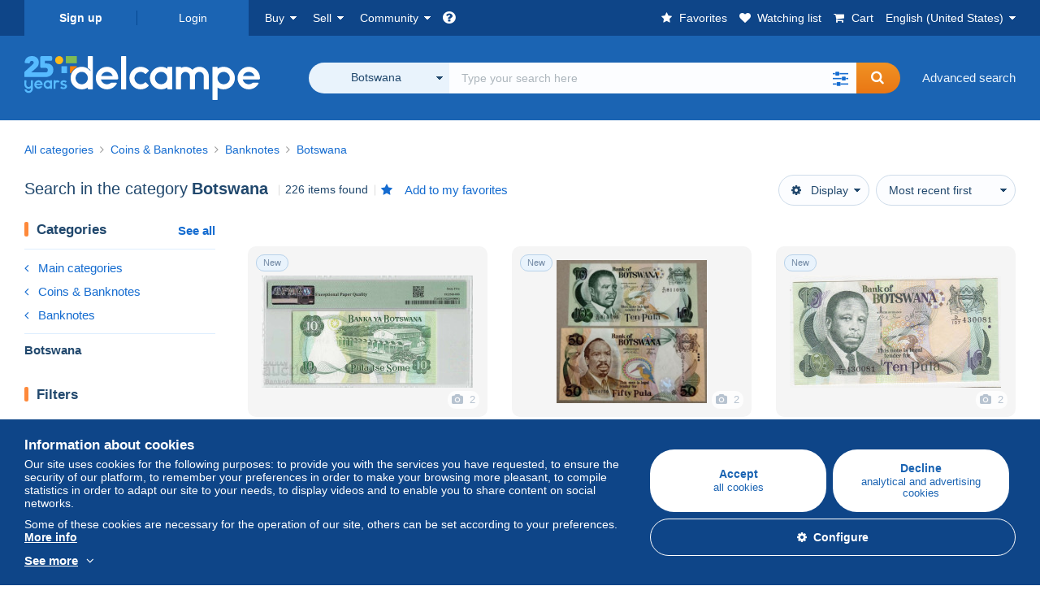

--- FILE ---
content_type: text/html; charset=UTF-8
request_url: https://www.delcampe.net/en_US/collectibles/coins-banknotes/banknotes/botswana/search
body_size: 49828
content:
<!DOCTYPE html>
<html lang="en_US">
    <head><title>Search in the &quot;Botswana&quot; category  | Delcampe</title>
        <meta name="description" content="Discover thousands of collectibles in the &quot;Botswana&quot; category on Delcampe. Buy, sell and trade with enthusiasts from all over the world on the largest marketplace dedicated to collectors." />
        <meta name="viewport" content="width=device-width, initial-scale=1.0">
        <meta property="og:locale" content="en_US" />
        <meta property="og:type" content="website" />
        <meta property="og:site_name" content="Delcampe" />

        <meta property="og:title" content="Delcampe - The collectors&#039; marketplace" />
            <meta property="og:description" content="Delcampe brings together buyers and sellers of collectible items from all over the world. Join the community and discover exceptional items!" />
            <meta property="og:url" content="https://www.delcampe.net/en_US/collectibles/coins-banknotes/banknotes/botswana/search" />
            <meta property="og:image" content="https://www.delcampe.net/images/logo-delcampe-social-media.jpg?v=1769103590" />
            <link rel="canonical" href="https://www.delcampe.net/en_US/collectibles/coins-banknotes/banknotes/botswana/search" />
            <link rel="alternate" hreflang="fr" href="https://www.delcampe.net/fr/collections/monnaies-billets/billets/botswana/search" />
    <link rel="alternate" hreflang="fr-BE" href="https://www.delcampe.net/fr/collections/monnaies-billets/billets/botswana/search" />
    <link rel="alternate" hreflang="fr-CA" href="https://www.delcampe.net/fr/collections/monnaies-billets/billets/botswana/search" />
    <link rel="alternate" hreflang="fr-CH" href="https://www.delcampe.net/fr/collections/monnaies-billets/billets/botswana/search" />
    <link rel="alternate" hreflang="fr-FR" href="https://www.delcampe.net/fr/collections/monnaies-billets/billets/botswana/search" />
    <link rel="alternate" hreflang="en" href="https://www.delcampe.net/en_GB/collectables/coins-banknotes/banknotes/botswana/search" />
    <link rel="alternate" hreflang="en-GB" href="https://www.delcampe.net/en_GB/collectables/coins-banknotes/banknotes/botswana/search" />
    <link rel="alternate" hreflang="en-US" href="https://www.delcampe.net/en_GB/collectables/coins-banknotes/banknotes/botswana/search" />
    <link rel="alternate" hreflang="en-CA" href="https://www.delcampe.net/en_GB/collectables/coins-banknotes/banknotes/botswana/search" />
    <link rel="alternate" hreflang="en-AU" href="https://www.delcampe.net/en_GB/collectables/coins-banknotes/banknotes/botswana/search" />
    <link rel="alternate" hreflang="de" href="https://www.delcampe.net/de/sammlerobjekte/muenzen-banknoten/banknoten/botswana/search" />
    <link rel="alternate" hreflang="de-DE" href="https://www.delcampe.net/de/sammlerobjekte/muenzen-banknoten/banknoten/botswana/search" />
    <link rel="alternate" hreflang="de-AT" href="https://www.delcampe.net/de/sammlerobjekte/muenzen-banknoten/banknoten/botswana/search" />
    <link rel="alternate" hreflang="de-BE" href="https://www.delcampe.net/de/sammlerobjekte/muenzen-banknoten/banknoten/botswana/search" />
    <link rel="alternate" hreflang="de-CH" href="https://www.delcampe.net/de/sammlerobjekte/muenzen-banknoten/banknoten/botswana/search" />
    <link rel="alternate" hreflang="es" href="https://www.delcampe.net/es/coleccionismo/monedas-billetes/billetes/botswana/search" />
    <link rel="alternate" hreflang="es-ES" href="https://www.delcampe.net/es/coleccionismo/monedas-billetes/billetes/botswana/search" />
    <link rel="alternate" hreflang="it" href="https://www.delcampe.net/it/collezionismo/monete-banconote/banconote/botswana/search" />
    <link rel="alternate" hreflang="it-IT" href="https://www.delcampe.net/it/collezionismo/monete-banconote/banconote/botswana/search" />
    <link rel="alternate" hreflang="nl" href="https://www.delcampe.net/nl/verzamelingen/munten-bankbiljetten/bankbiljetten/botswana/search" />
    <link rel="alternate" hreflang="nl-BE" href="https://www.delcampe.net/nl/verzamelingen/munten-bankbiljetten/bankbiljetten/botswana/search" />
    <link rel="alternate" hreflang="nl-NL" href="https://www.delcampe.net/nl/verzamelingen/munten-bankbiljetten/bankbiljetten/botswana/search" />
<!-- generics -->
        <link rel="icon" type="image/x-icon" href="https://www.delcampe.net/favicon.ico?v=1769103590">
        <link rel="icon" href="https://www.delcampe.net/images/favicon/favicon-32.png?v=1769103590" sizes="32x32">
        <link rel="icon" href="https://www.delcampe.net/images/favicon/favicon-57.png?v=1769103590" sizes="57x57">
        <link rel="icon" href="https://www.delcampe.net/images/favicon/favicon-76.png?v=1769103590" sizes="76x76">
        <link rel="icon" href="https://www.delcampe.net/images/favicon/favicon-96.png?v=1769103590" sizes="96x96">
        <link rel="icon" href="https://www.delcampe.net/images/favicon/favicon-128.png?v=1769103590" sizes="128x128">
        <link rel="icon" href="https://www.delcampe.net/images/favicon/favicon-192.png?v=1769103590" sizes="192x192">
        <link rel="icon" href="https://www.delcampe.net/images/favicon/favicon-228.png?v=1769103590" sizes="228x228">

        <!-- Android -->
        <link rel="shortcut icon" sizes="196x196" href="https://www.delcampe.net/images/favicon/favicon-196.png?v=1769103590">

        <!-- iOS -->
        <link rel="apple-touch-icon" href="https://www.delcampe.net/images/favicon/favicon-120.png?v=1769103590" sizes="120x120">
        <link rel="apple-touch-icon" href="https://www.delcampe.net/images/favicon/favicon-152.png?v=1769103590" sizes="152x152">
        <link rel="apple-touch-icon" href="https://www.delcampe.net/images/favicon/favicon-180.png?v=1769103590" sizes="180x180">

        <!-- Windows 8 IE 10-->
        <meta name="msapplication-TileColor" content="#FFFFFF">
        <meta name="msapplication-TileImage" content="https://www.delcampe.net/images/favicon/favicon-144.png?v=1769103590">

        <!— Windows 8.1 + IE11 and above —>
        <meta name="msapplication-config" content="https://www.delcampe.net/images/favicon/browserconfig.xml?v=1769103590" />


        <link rel="stylesheet" href="https://www.delcampe.net/build/default/css/plugins/font-awesome.4fc9f6.css">
        <link rel="stylesheet" href="https://www.delcampe.net/build/default/css/plugins/flag-icon.822268.css">

        <link rel="stylesheet" href="https://www.delcampe.net/build/default/css/default.b55a6a.css">
        <link rel="stylesheet" href="https://www.delcampe.net/build/default/css/marketplace.7423ba.css">

        <link rel="stylesheet" href="https://www.delcampe.net/build/default/css/page/print.806ec8.css">

            
    <link rel="stylesheet" href="https://www.delcampe.net/build/default/css/plugins/select2.093082.css">
    <link rel="stylesheet" href="https://www.delcampe.net/build/default/css/page/gallery.12e465.css">
    
        
        <!--[if lt IE 9]><script src="https://oss.maxcdn.com/html5shiv/3.7.2/html5shiv.min.js"></script><![endif]-->
        <!--[if lt IE 9]><script src="https://oss.maxcdn.com/respond/1.4.2/respond.min.js"></script><![endif]-->

        
        <script type="application/ld+json"></script>

        
                                </head>

            
    <body>

        



<header data-menu-container>
    <div class="menu-top" data-menu>
        <div class="container">
            <ul class="nls main-list">
    <li class="hide-min-sm">
        <a href="" class="go-back-menu" data-open-menu>Close<i class="pull-right">&times;</i></a>
    </li>
    <li>
        <ul class="nls child-list"><li class="main-link register">
                    <a href="/en_US/my-account/register" class="font-bold">Sign up</a>
                </li><li class="main-link dropdown arrow-white login">
                        <a href="/en_US/my-account/login" class="hide-min-sm">Login</a>
                        <a href="/en_US/my-account/login" class="dropdown-toggle hide-max-sm login-dropdown" data-toggle="dropdown" aria-expanded="false" data-signin-link>Login</a>
                        <div class="dropdown-menu" role="form">
                            <form name="user_login" method="post" action="/en_US/my-account/login" autocomplete="off" novalidate="novalidate">
                                <input type="text" id="user_login_nickname" name="user_login[nickname]" required="required" focus="focus" placeholder="Nickname" class="form-control" />
                                <div class="pos-rel margin-top-xs">
                                    <input type="password" id="user_login_password" name="user_login[password]" required="required" data-display-password="" placeholder="Password" class="form-control" />
                                    <a href="#" class="display-password show-password"
                                         data-link-password
                                         title="Show password"
                                         data-label-hide="Hide password"
                                         data-label-show="Show password"
                                    ></a>
                                </div>
                                <div class="checkbox remember-me margin-top-xs margin-bottom-sm">
                                    <label for="remember_me" class="control-label flex v-top space-xs no-margin line-height-xs font-xs">
                                        <input type="checkbox" id="remember_me" name="_remember_me" checked>
                                        <span class="font-normal">Stay signed in of this device</span>
                                    </label>
                                </div>
                                <input type="hidden" name="_csrf_token" value="d9f2c.pNuzVFb3hFHkjNDV8XLeFLtOR_xcKvkpImgNCY1Nw5A.kojyYwWi4jqW1piHsgKZXYo3I5gZZLFLbyJaYsk1jvWS9vs_IMS1EMnn4A">
                                <input type="hidden" name="_target_path" value="https://www.delcampe.net/en_US/collectibles/coins-banknotes/banknotes/botswana/search">
                                <button type="submit" class="btn-block btn-orange margin-top-xs">Login</button>
                                <a href="/en_US/my-account/reset-password" class="text-center">Forgotten nickname / password?</a>
                            <input type="hidden" id="user_login__token" name="user_login[_token]" data-controller="csrf-protection" value="e48e64b4.R_2fnK64PANto7kbqE-FV7T9WKS1wNbvlBOja_OhZIk.Ms3TxZuLSFI7ls5M_CW3DvufLuLQh5TfzGXHOJ_3NbgYyMjN6chbcCfl9A" /></form>
                        </div>
                    </li></ul>
    </li>
    <li>
        <ul class="nls child-list">
            <li class="dropdown arrow-white buy-menu" data-parent-slide>
                <a href="/en_US/collectibles/buy/purchases/purchased-items" class="dropdown-toggle" data-toggle="dropdown" role="button" aria-expanded="false" rel="nofollow" data-toggle-menu>Buy</a>
                <div class="dropdown-menu" role="menu" data-slide>
                    <div class="flex md-1">
                        
<ul class="nls links-list">
    <li data-parent-slide>
        <span class="list-title" data-toggle-menu>Search</span>
        <ul class="nls sub-menu-slide" data-slide>
            <li><a href="/en_US/collectibles/search/by-keywords">Advanced search</a></li>
            <li class="margin-top-sm"><a href="/en_US/collectibles/category">All categories</a></li>
                            <li><a href="/en_US/vintage">Vintage Universe</a></li>
                        <li><a href="/en_US/prestige/catalogs/list/opened">Auction Houses catalogs</a></li>
            <li>
                <a href="/en_US/collectibles/search?has_promo_only=1" class="green">
                    All Store Deals 
                    <span class="label-green font-xs padding-h-xs border-radius-md"><i class="fa fa-scissors"></i></span>
                </a>
            </li>
            <li class="margin-top-sm"><a href="/en_US/collectibles/top-stores"rel="nofollow">Top Stores</a></li>
        </ul>
    </li>
    <li data-parent-slide>
        <span class="list-title" data-toggle-menu>My favorites</span>
        <ul class="nls sub-menu-slide" data-slide>
            <li><a href="/en_US/collectibles/buy/favorites/watching-list"rel="nofollow">Watching list</a></li>
            <li><a href="/en_US/collectibles/favorites/favorites-list"rel="nofollow">Favorite searches</a></li>
            <li><a href="/en_US/buy/favorites/favorites-list"rel="nofollow">My favourite lists</a></li>
        </ul>
    </li>
</ul>
<ul class="nls links-list">
    <li data-parent-slide>
        <span class="list-title" data-toggle-menu>My bids</span>
        <ul class="nls sub-menu-slide" data-slide>
            <li><a href="/en_US/collectibles/buy/bids/ongoing"rel="nofollow">Ongoing</a></li>
            <li><a href="/en_US/collectibles/buy/bids/lost"rel="nofollow">Lost</a></li>
            <li><a href="/en_US/items/lower-offers/proposed"rel="nofollow">Lower</a></li>
            <li><a href="/en_US/collectibles/buy/bids/bid-group-proposed"rel="nofollow">Grouped</a></li>
            <li><a href="/en_US/collectibles/buy/bids/auction-house"rel="nofollow">Auction houses</a></li>
        </ul>
    </li>
    <li data-parent-slide>
        <span class="list-title" data-toggle-menu>My purchases</span>
        <ul class="nls sub-menu-slide" data-slide>
            <li><a href="/en_US/collectibles/buy/purchases/purchased-items"rel="nofollow">All</a></li>
            <li><a href="/en_US/collectibles/buy/purchases/awaiting-invoice"rel="nofollow">Awaiting invoice</a></li>
            <li><a href="/en_US/collectibles/buy/purchases/awaiting-payment"rel="nofollow">Awaiting payment</a></li>
            <li><a href="/en_US/collectibles/buy/purchases/awaiting-shipment"rel="nofollow">Awaiting delivery</a></li>
            <li><a href="/en_US/collectibles/buy/purchases/received"rel="nofollow">Received</a></li>
            <li><a href="/en_US/collectibles/buy/purchases/archived"rel="nofollow">Archived</a></li>
        </ul>
    </li>
</ul>
<ul class="nls links-list">
    <li data-parent-slide>
        <span class="list-title" data-toggle-menu>My feedback</span>
        <ul class="nls sub-menu-slide" data-slide>
            <li><a href="/en_US/collectibles/buy/feedback/leave-feedback"rel="nofollow">Leave feedback</a></li>
            <li><a href="/en_US/collectibles/buy/feedback/received-list"rel="nofollow">Received</a></li>
            <li><a href="/en_US/collectibles/buy/feedback/given-list"rel="nofollow">Given</a></li>
        </ul>
    </li>
    <li data-parent-slide>
        <span class="list-title" data-toggle-menu>History</span>
        <ul class="nls sub-menu-slide" data-slide>
            <li><a href="/en_US/collectibles/buy/purchases/purchased-items/list"rel="nofollow">All my purchased items</a></li>
        </ul>
    </li>
    <li class="more-links" data-parent-slide>
        <span class="list-title hide-min-sm" data-toggle-menu>More links</span>
        <ul class="nls sub-menu-slide" data-slide>
            <li><a href="/en_US/collectibles/buy/buying-stats"rel="nofollow">My buying stats</a></li>
            <li><a href="/en_US/my-account/blacklist/i-block-sellers"rel="nofollow">Seller blacklist</a></li>
        </ul>
    </li>
</ul>                        
    <ul class="payments-menu nls links-list">
        <li data-parent-slide><span class="list-title" data-toggle-menu>Payments</span>
            <ul class="nls sub-menu-slide" data-slide>
                <li><a href="/en_US/payments"rel="nofollow">Payment History</a></li><li><a href="/en_US/collectibles/buy/purchases/awaiting-payment"rel="nofollow">Pay for my purchases</a></li>
            </ul>
        </li></ul>                    </div>
                </div>
            </li>
            <li class="dropdown arrow-white sell-menu" data-parent-slide>
                <a href="/en_US/collectibles/item/sell" class="dropdown-toggle" data-toggle="dropdown" role="button" aria-expanded="false" rel="nofollow" data-toggle-menu>Sell</a>
                <div class="dropdown-menu" role="menu" data-slide><div class="flex md-1">
                        
<ul class="nls links-list">
    <li class="put-on-sale" data-parent-slide>
        <a href="/en_US/collectibles/item/sell" class="btn-orange btn-big btn-block">Sell</a>
        <div class="text-center margin-top-xs"><a href="/en_US/selling-methods">Selling methods</a></div>
    </li>
    <li class="more-links" data-parent-slide>
        <span class="list-title" data-toggle-menu>My items for sale</span>
        <ul class="nls sub-menu-slide" data-slide>
            <li><a href="/en_US/collectibles/sell/item-for-sale/pending"rel="nofollow">Planned</a></li>
            <li><a href="/en_US/collectibles/sell/item-for-sale/ongoing"rel="nofollow">Ongoing</a></li>
            <li><a href="/en_US/collectibles/sell/item-for-sale/ongoing-with-offers"rel="nofollow">Ongoing with bids</a></li>
            <li><a href="/en_US/items/lower-offers/received"rel="nofollow">Lower bids received</a></li>
            <li><a href="/en_US/collectibles/sell/item-for-sale/bid-group-received"rel="nofollow">Grouped bids received</a></li>
            <li><a href="/en_US/collectibles/sell/item/relist-as-new"rel="nofollow">Relaunch as new</a></li>
        </ul>
    </li>
    <li data-parent-slide>
        <span class="list-title" data-toggle-menu>Multiple changes</span>
        <ul class="nls sub-menu-slide" data-slide>
            <li><a href="/en_US/sell/apply-shipping-model"rel="nofollow">Management of shipping costs</a></li>
            <li><a href="/en_US/collectibles/sell/multiple-edit"rel="nofollow">Multiple changes</a></li>
        </ul>
    </li>
    <li data-parent-slide>
        <span class="list-title" data-toggle-menu>My Store Deals </span>
        <ul class="nls sub-menu-slide" data-slide>
            <li><a href="/en_US/store-deals/create"rel="nofollow">Create a Store Deal</a></li>
            <li><a href="/en_US/store-deals"rel="nofollow">Manage my Store Deals </a></li>
        </ul>
    </li>
</ul>
<ul class="nls links-list">
    <li data-parent-slide>
        <span class="list-title" data-toggle-menu>My sold items</span>
        <ul class="nls sub-menu-slide" data-slide>
            <li><a href="/en_US/collectibles/sell/sold-items/list"rel="nofollow">All</a></li>
            <li><a href="/en_US/collectibles/sell/sold-items/to-invoice"rel="nofollow">To invoice</a></li>
            <li><a href="/en_US/collectibles/sell/sold-items/invoiced"rel="nofollow">Invoiced</a></li>
            <li><a href="/en_US/collectibles/sell/sold-items/to-send"rel="nofollow">Awaiting shipment</a></li>
            <li><a href="/en_US/collectibles/sell/sold-items/sent"rel="nofollow">Shipped</a></li>
            <li><a href="/en_US/collectibles/sell/sold-items/archived"rel="nofollow">Archived</a></li>
        </ul>
    </li>
    <li data-parent-slide>
        <span class="list-title" data-toggle-menu>My unsold items</span>
        <ul class="nls sub-menu-slide" data-slide>
            <li><a href="/en_US/collectibles/sell/unsold-items/closed-list"rel="nofollow">Closed</a></li>
            <li><a href="/en_US/collectibles/sell/unsold-items/archived-list"rel="nofollow">Archived</a></li>
        </ul>
    </li>
    <li data-parent-slide>
        <div class="list-title">
            <ul class="list-border-grey flex v-center line-height-sm">
                <li data-toggle-menu>My store</li></ul>
        </div>
        <ul class="nls sub-menu-slide" data-slide>
                            <li><a href="/en_US/store-settings/fiscal-informations"rel="nofollow">Set up my store</a></li>
                        <li class="margin-top-xs"><a href="/en_US/items/import"rel="nofollow">Easy Uploader</a></li>
        </ul>
    </li>
</ul>
<ul class="nls links-list">
    <li data-parent-slide>
        <span class="list-title" data-toggle-menu>My feedback</span>
        <ul class="nls sub-menu-slide" data-slide>
            <li><a href="/en_US/collectibles/sell/feedback/leave-feedback"rel="nofollow">Leave feedback</a></li>
            <li><a href="/en_US/collectibles/sell/feedback/received-list"rel="nofollow">Received</a></li>
            <li><a href="/en_US/collectibles/sell/feedback/given-list"rel="nofollow">Given</a></li>
        </ul>
    </li>
    <li data-parent-slide>
        <span class="list-title" data-toggle-menu>History</span>
        <ul class="nls sub-menu-slide" data-slide>
            <li><a href="/en_US/collectibles/sell/sold-items/items-list"rel="nofollow">All my sold items</a></li>
        </ul>
    </li>
    <li class="more-links" data-parent-slide>
        <span class="list-title hide-min-sm" data-toggle-menu>More links</span>
        <ul class="nls sub-menu-slide" data-slide>
            <li><a href="/en_US/collectibles/sell/selling-stats"rel="nofollow">My selling stats</a></li>
            <li><a href="/en_US/my-account/blacklist/i-block-buyers"rel="nofollow">Buyer blacklist</a></li>
            <li class="margin-top-sm padding-top-sm border-top-blue-grey"><a href="/en_US/forum-estimation">Estimate my item</a></li>
        </ul>
    </li>
</ul>
                        
    <ul class="payments-menu nls links-list">
        <li data-parent-slide><span class="list-title" data-toggle-menu>Payments</span>
            <ul class="nls sub-menu-slide" data-slide>
                <li><a href="/en_US/payments"rel="nofollow">Payment History</a></li><li><a href="/en_US/collectibles/buy/purchases/awaiting-payment"rel="nofollow">Pay for my purchases</a></li>
            </ul>
        </li></ul>                    </div>
                </div>
            </li>
            <li class="dropdown arrow-white community-menu" data-parent-slide>
                <a href="/en_US/forum" class="dropdown-toggle" data-toggle="dropdown" role="button" aria-expanded="false" rel="nofollow" data-toggle-menu>Community</a>
                <div class="dropdown-menu" role="menu" data-slide>
                    <div class="flex md-1">
                        
    
<ul class="nls links-list">
    <li><a href="/en_US/community">Delcampe Community</a></li>
    <li><a href="/en_US/forum"rel="nofollow">Forum</a></li>
    <li><a href="/en_US/agenda/"rel="nofollow">Calendar</a></li>
    <li><a href="/en_US/youtube"rel="nofollow">Videos</a></li>
    <li><a href="https://blog.delcampe.net/en" target="_blank">Blog</a></li>
    <li>
        <ul class="nls list-inline margin-top-lg">
            <li><a href="https://www.facebook.com/delcampe" class="button-social facebook" title="Facebook" target="_blank" rel="nofollow noopener noreferrer"><i class="fa fa-facebook"></i></a></li>
            <li><a href="https://www.linkedin.com/company/delcampe-international-sprl" class="button-social linkedin" title="Linkedin" target="_blank" rel="nofollow noopener noreferrer"><i class="fa fa-linkedin"></i></a></li>
            <li><a href="https://www.youtube.com/delcampeofficial" class="button-social youtube" title="Youtube" target="_blank" rel="nofollow noopener noreferrer"><i class="fa fa-youtube-play"></i></a></li>
            <li><a href="https://twitter.com/Delcampe" class="button-social twitter" title="Twitter" target="_blank" rel="nofollow noopener noreferrer"><span class="fa-twitter-x"></span></a></li>
            <li><a href="https://www.instagram.com/delcampe_official" class="button-social instagram" title="Instagram" target="_blank" rel="nofollow noopener noreferrer"><i class="fa fa-instagram"></i></a></li>
            <li><a href="https://pinterest.com/delcampe_marketplace" class="button-social pinterest" title="Pinterest" target="_blank" rel="nofollow noopener noreferrer"><i class="fa fa-pinterest"></i></a></li>
        </ul>
    </li>
</ul>

<div class="main">
    <div class="flex md-1"><ul id="blog-post" class="nls links-list bg-blue-light"><li>
                        <a href="https://blog.delcampe.net/en/delcampe-top-sales-january-2026/" class="flex md-1 space-sm v-center" target="_blank">
                                                                                            <img src="https://blog.delcampe.net/wp-content/uploads/2026/01/PriceWatch_Janvier_2026_Blog3-96x57.jpg" alt="Delcampe Top Sales January 2026" class="no-margin-bottom" loading="lazy" data-original="https://blog.delcampe.net/wp-content/uploads/2026/01/PriceWatch_Janvier_2026_Blog3-96x57.jpg" data-lazyload-menu>
                                                        <p class="no-margin-bottom">Delcampe Top Sales January 2026</p>
                        </a>
                    </li><li>
                        <a href="https://blog.delcampe.net/en/the-delcampe-terms-and-conditions-of-use-will-be-updated-in-a-fortnight-2/" class="flex md-1 space-sm v-center" target="_blank">
                                                                                            <img src="https://blog.delcampe.net/wp-content/uploads/2025/12/20240903_Cover_Charte_Blog_2024_EN-96x57.jpg" alt="The Delcampe Terms and Conditions of Use will be updated in a fortnight." class="no-margin-bottom" loading="lazy" data-original="https://blog.delcampe.net/wp-content/uploads/2025/12/20240903_Cover_Charte_Blog_2024_EN-96x57.jpg" data-lazyload-menu>
                                                        <p class="no-margin-bottom">The Delcampe Terms and Conditions of Use will be updated in a fortnight.</p>
                        </a>
                    </li></ul><ul id="agenda" class="nls links-list bg-blue-light flex v-center">
            <li class="flex space-md v-center">
                <a href="/en_US/agenda/"><img src="https://www.delcampe.net/images/homepage/agenda.jpg?v=1769103590" alt="Calendar"></a>
                <span>
                    <strong>Discover the collectors&#039; agenda!</strong>
                    <a href="/en_US/agenda/" class="btn-orange">Discover the agenda</a>
                </span>
            </li>
        </ul>
    </div>
    <div class="menu-community-youtube flex md-1">
                    <div class="links-list">
                <div class="flex space-md v-center">
                    <a href="https://www.youtube.com/watch?v=Gg0ApiuMH4I&amp;list=PLFD6XaVCwAhFsT2RrABRUP6U59iJbGQIl" class="link-video" target="_blank">
                        <img src="https://i.ytimg.com/vi/Gg0ApiuMH4I/mqdefault.jpg" alt="AN UNUSUAL FIND:  Discover the STAMP with an AMAZING DATE ERROR! | The World of Collecting" width="125" height="70" loading="lazy">
                    </a>
                    <a href="https://www.youtube.com/watch?v=Gg0ApiuMH4I&amp;list=PLFD6XaVCwAhFsT2RrABRUP6U59iJbGQIl" class="line-height-xs">AN UNUSUAL FIND:  Discover the STAMP with an AMAZING DATE ERROR! | The World of Collecting</a>
                </div>
            </div>
                    <div class="links-list">
                <div class="flex space-md v-center">
                    <a href="https://www.youtube.com/watch?v=t8wDJAqxxqA&amp;list=PLFD6XaVCwAhGT98UT4xTqDlM9xjacnV7i" class="link-video" target="_blank">
                        <img src="https://i.ytimg.com/vi/t8wDJAqxxqA/mqdefault.jpg" alt="Les +BELLES VENTES Delcampe (janvier 2026) | Les objets de collection de la marketplace" width="125" height="70" loading="lazy">
                    </a>
                    <a href="https://www.youtube.com/watch?v=t8wDJAqxxqA&amp;list=PLFD6XaVCwAhGT98UT4xTqDlM9xjacnV7i" class="line-height-xs">Les +BELLES VENTES Delcampe (janvier 2026) | Les objets de collection de la marketplace</a>
                </div>
            </div>
            </div>
</div>                    </div>
                </div>
            </li>
        </ul>
    </li>
    <li class="main">
        <ul class="nls child-list">
            <li class="no-dropdown helpcenter">
                <a href="/en_US/help-center" target="_blank" title="help_center.general_title">
                    <i class="fa fa-question-circle in-block"></i>
                    <span class="hide">Help center</span>
                </a>
            </li>
            <li class="align-right no-dropdown favorites">
                <a href="/en_US/collectibles/favorites/favorites-list" title="My favorites" rel="nofollow">
                    <i class="fa fa-star in-block"></i>
                    <span class="hide-lg">Favorites</span>
                </a>
            </li>
            <li class="no-dropdown watching-list">
                <a href="/en_US/collectibles/buy/favorites/watching-list" title="Watching list" rel="nofollow">
                    <i class="fa fa-heart in-block"></i>
                    <span class="hide-lg">Watching list</span>
                </a>
            </li>
            <li class="no-dropdown basket-container">
                <a href="/en_US/collectibles/basket" class="basket" title="My shopping cart" rel="nofollow" data-go-basket>
                    <i class="fa fa-shopping-cart in-block"></i>
                    <span class="hide-lg">Cart</span></a>
            </li>
                        <li class="dropdown arrow-white langages not-full-width" data-parent-slide>
                    <a href="#" class="dropdown-toggle" data-toggle="dropdown" aria-expanded="false" data-toggle-menu>English (United States)</a>
                    <ul class="dropdown-menu small-dropdown" role="menu" data-slide><li><a href="https://www.delcampe.net/fr/collections/monnaies-billets/billets/botswana/search">Français</a></li><li><a href="https://www.delcampe.net/en_GB/collectables/coins-banknotes/banknotes/botswana/search">English (United Kingdom)</a></li><li><a href="https://www.delcampe.net/nl/verzamelingen/munten-bankbiljetten/bankbiljetten/botswana/search">Nederlands</a></li><li><a href="https://www.delcampe.net/de/sammlerobjekte/muenzen-banknoten/banknoten/botswana/search">Deutsch</a></li><li><a href="https://www.delcampe.net/it/collezionismo/monete-banconote/banconote/botswana/search">Italiano</a></li><li><a href="https://www.delcampe.net/es/coleccionismo/monedas-billetes/billetes/botswana/search">Español</a></li></ul>
                </li></ul>
    </li></ul>
        </div>
    </div>
    <div class="header-main data-search-bar" data-search-bar>
        <div class="container">
            <div class="header-container">
                <button type="button" class="menu-mobile hide-min-sm" data-target=".header-menu" data-open-menu><i class="fa fa-bars"></i></button><div class="header-logo">
    <a href="/en_US/collectibles/" class="logo-delcampe"><img src="https://www.delcampe.net/images/logo-delcampe-25-ans.svg?v=1769103590" width="290" height="54" alt="Logo Delcampe"></a>
        </div><div class="header-search">
                    <form name="search-top" method="get" action="/en_US/collectibles/search" class="form-main-search flex space-sm v-center" id="search" data-js="search" novalidate="novalidate">
<div class="full-width pos-rel">
    <div class="search-bar dropdown-with-checkbox form-flex">
        <div class="dropdown">
            <button class="search-filter dropdown-toggle" data-toggle="dropdown" aria-haspopup="true" aria-expanded="false" type="button" data-placement="bottom">
                <span class="filter-label" data-by-category="By category [{numberOfCategories}]">All categories</span>
            </button>
            <div class="dropdown-menu text-left no-border-radius-right">
                <ul class="dropdown-menu-checked-list" role="menu">
                    <li class="strong">
                        <div class="checkbox">
                                                            <label class="control-label"><input type="checkbox" name="all-delcampe"/>All categories</label>
                                                    </div>
                    </li>
                    <li class="divider">&nbsp;</li>
                    <li class="title font-bold">Popular categories</li>
                                                                <li>
                            <div class="checkbox">
                                <label for="categories_0">
                                    <input type="checkbox" id="categories_0" name="categories[]" value="30001" data-category-check>
                                    Stamps
                                </label>
                            </div>
                        </li>
                                                                    <li>
                            <div class="checkbox">
                                <label for="categories_1">
                                    <input type="checkbox" id="categories_1" name="categories[]" value="30002" data-category-check>
                                    Postcards
                                </label>
                            </div>
                        </li>
                                                                    <li>
                            <div class="checkbox">
                                <label for="categories_2">
                                    <input type="checkbox" id="categories_2" name="categories[]" value="30003" data-category-check>
                                    Coins &amp; Banknotes
                                </label>
                            </div>
                        </li>
                                                                    <li>
                            <div class="checkbox">
                                <label for="categories_3">
                                    <input type="checkbox" id="categories_3" name="categories[]" value="34443" data-category-check>
                                    Photography
                                </label>
                            </div>
                        </li>
                                                                <li class="title font-bold">Categories</li>
                                            <li>
                            <div class="checkbox">
                                <label for="categories_4">
                                    <input type="checkbox" id="categories_4"
                                           name="categories[]"                                            value="1955" data-category-check>
                                    Advertising
                                </label>
                            </div>
                        </li>
                                                                    <li>
                            <div class="checkbox">
                                <label for="categories_5">
                                    <input type="checkbox" id="categories_5"
                                           name="categories[]"                                            value="34436" data-category-check>
                                    Army &amp; war
                                </label>
                            </div>
                        </li>
                                                                    <li>
                            <div class="checkbox">
                                <label for="categories_6">
                                    <input type="checkbox" id="categories_6"
                                           name="categories[]"                                            value="34442" data-category-check>
                                    Art &amp; Antiquities
                                </label>
                            </div>
                        </li>
                                                                    <li>
                            <div class="checkbox">
                                <label for="categories_7">
                                    <input type="checkbox" id="categories_7"
                                           name="categories[]"                                            value="30007" data-category-check>
                                    Badges
                                </label>
                            </div>
                        </li>
                                                                    <li>
                            <div class="checkbox">
                                <label for="categories_8">
                                    <input type="checkbox" id="categories_8"
                                           name="categories[]"  checked                                            value="6710" data-category-check>
                                    Botswana
                                </label>
                            </div>
                        </li>
                                                                    <li>
                            <div class="checkbox">
                                <label for="categories_9">
                                    <input type="checkbox" id="categories_9"
                                           name="categories[]"                                            value="34440" data-category-check>
                                    Bar &amp; Food
                                </label>
                            </div>
                        </li>
                                                                    <li>
                            <div class="checkbox">
                                <label for="categories_10">
                                    <input type="checkbox" id="categories_10"
                                           name="categories[]"                                            value="30004" data-category-check>
                                    Books, Magazines, Comics
                                </label>
                            </div>
                        </li>
                                                                    <li>
                            <div class="checkbox">
                                <label for="categories_11">
                                    <input type="checkbox" id="categories_11"
                                           name="categories[]"                                            value="1752" data-category-check>
                                    Charms
                                </label>
                            </div>
                        </li>
                                                                    <li>
                            <div class="checkbox">
                                <label for="categories_12">
                                    <input type="checkbox" id="categories_12"
                                           name="categories[]"                                            value="30003" data-category-check>
                                    Coins &amp; Banknotes
                                </label>
                            </div>
                        </li>
                                                                    <li>
                            <div class="checkbox">
                                <label for="categories_13">
                                    <input type="checkbox" id="categories_13"
                                           name="categories[]"                                            value="8411" data-category-check>
                                    Creative hobbies
                                </label>
                            </div>
                        </li>
                                                                    <li>
                            <div class="checkbox">
                                <label for="categories_14">
                                    <input type="checkbox" id="categories_14"
                                           name="categories[]"                                            value="6378" data-category-check>
                                    Films &amp; Video
                                </label>
                            </div>
                        </li>
                                                                    <li>
                            <div class="checkbox">
                                <label for="categories_15">
                                    <input type="checkbox" id="categories_15"
                                           name="categories[]"                                            value="34437" data-category-check>
                                    Games, Toys &amp; Figurines
                                </label>
                            </div>
                        </li>
                                                                    <li>
                            <div class="checkbox">
                                <label for="categories_16">
                                    <input type="checkbox" id="categories_16"
                                           name="categories[]"                                            value="34441" data-category-check>
                                    Jewels &amp; Clocks
                                </label>
                            </div>
                        </li>
                                                                    <li>
                            <div class="checkbox">
                                <label for="categories_17">
                                    <input type="checkbox" id="categories_17"
                                           name="categories[]"                                            value="1898" data-category-check>
                                    Kinder &amp; Diddl
                                </label>
                            </div>
                        </li>
                                                                    <li>
                            <div class="checkbox">
                                <label for="categories_18">
                                    <input type="checkbox" id="categories_18"
                                           name="categories[]"                                            value="21607" data-category-check>
                                    Magnets
                                </label>
                            </div>
                        </li>
                                                                    <li>
                            <div class="checkbox">
                                <label for="categories_19">
                                    <input type="checkbox" id="categories_19"
                                           name="categories[]"                                            value="1748" data-category-check>
                                    Minerals &amp; Fossils
                                </label>
                            </div>
                        </li>
                                                                    <li>
                            <div class="checkbox">
                                <label for="categories_20">
                                    <input type="checkbox" id="categories_20"
                                           name="categories[]"                                            value="34439" data-category-check>
                                    Modern Collectible Cards
                                </label>
                            </div>
                        </li>
                                                                    <li>
                            <div class="checkbox">
                                <label for="categories_21">
                                    <input type="checkbox" id="categories_21"
                                           name="categories[]"                                            value="34434" data-category-check>
                                    Music &amp; Instruments
                                </label>
                            </div>
                        </li>
                                                                    <li>
                            <div class="checkbox">
                                <label for="categories_22">
                                    <input type="checkbox" id="categories_22"
                                           name="categories[]"                                            value="4222" data-category-check>
                                    Office Items (related)
                                </label>
                            </div>
                        </li>
                                                                    <li>
                            <div class="checkbox">
                                <label for="categories_23">
                                    <input type="checkbox" id="categories_23"
                                           name="categories[]"                                            value="30008" data-category-check>
                                    Old Paper
                                </label>
                            </div>
                        </li>
                                                                    <li>
                            <div class="checkbox">
                                <label for="categories_24">
                                    <input type="checkbox" id="categories_24"
                                           name="categories[]"                                            value="1742" data-category-check>
                                    Perfume &amp; Beauty
                                </label>
                            </div>
                        </li>
                                                                    <li>
                            <div class="checkbox">
                                <label for="categories_25">
                                    <input type="checkbox" id="categories_25"
                                           name="categories[]"                                            value="30006" data-category-check>
                                    Phonecards
                                </label>
                            </div>
                        </li>
                                                                    <li>
                            <div class="checkbox">
                                <label for="categories_26">
                                    <input type="checkbox" id="categories_26"
                                           name="categories[]"                                            value="34443" data-category-check>
                                    Photography
                                </label>
                            </div>
                        </li>
                                                                    <li>
                            <div class="checkbox">
                                <label for="categories_27">
                                    <input type="checkbox" id="categories_27"
                                           name="categories[]"                                            value="18840" data-category-check>
                                    Plants, Seeds and Bulbs
                                </label>
                            </div>
                        </li>
                                                                    <li>
                            <div class="checkbox">
                                <label for="categories_28">
                                    <input type="checkbox" id="categories_28"
                                           name="categories[]"                                            value="30002" data-category-check>
                                    Postcards
                                </label>
                            </div>
                        </li>
                                                                    <li>
                            <div class="checkbox">
                                <label for="categories_29">
                                    <input type="checkbox" id="categories_29"
                                           name="categories[]"                                            value="7540" data-category-check>
                                    Religion &amp; Esotericism
                                </label>
                            </div>
                        </li>
                                                                    <li>
                            <div class="checkbox">
                                <label for="categories_30">
                                    <input type="checkbox" id="categories_30"
                                           name="categories[]"                                            value="34435" data-category-check>
                                    Scale models &amp; Model making
                                </label>
                            </div>
                        </li>
                                                                    <li>
                            <div class="checkbox">
                                <label for="categories_31">
                                    <input type="checkbox" id="categories_31"
                                           name="categories[]"                                            value="14591" data-category-check>
                                    Seasons &amp; Holidays
                                </label>
                            </div>
                        </li>
                                                                    <li>
                            <div class="checkbox">
                                <label for="categories_32">
                                    <input type="checkbox" id="categories_32"
                                           name="categories[]"                                            value="12472" data-category-check>
                                    Sports
                                </label>
                            </div>
                        </li>
                                                                    <li>
                            <div class="checkbox">
                                <label for="categories_33">
                                    <input type="checkbox" id="categories_33"
                                           name="categories[]"                                            value="30001" data-category-check>
                                    Stamps
                                </label>
                            </div>
                        </li>
                                                                    <li>
                            <div class="checkbox">
                                <label for="categories_34">
                                    <input type="checkbox" id="categories_34"
                                           name="categories[]"                                            value="7731" data-category-check>
                                    Technical
                                </label>
                            </div>
                        </li>
                                                                    <li>
                            <div class="checkbox">
                                <label for="categories_35">
                                    <input type="checkbox" id="categories_35"
                                           name="categories[]"                                            value="1892" data-category-check>
                                    Tobacco (related)
                                </label>
                            </div>
                        </li>
                                                                    <li>
                            <div class="checkbox">
                                <label for="categories_36">
                                    <input type="checkbox" id="categories_36"
                                           name="categories[]"                                            value="2767" data-category-check>
                                    Transportation
                                </label>
                            </div>
                        </li>
                                                                    <li>
                            <div class="checkbox">
                                <label for="categories_37">
                                    <input type="checkbox" id="categories_37"
                                           name="categories[]"                                            value="34438" data-category-check>
                                    Video games
                                </label>
                            </div>
                        </li>
                                                                    <li>
                            <div class="checkbox">
                                <label for="categories_38">
                                    <input type="checkbox" id="categories_38"
                                           name="categories[]"                                            value="6367" data-category-check>
                                    Vintage clothes, textile &amp; linen
                                </label>
                            </div>
                        </li>
                                                                    <li>
                            <div class="checkbox">
                                <label for="categories_39">
                                    <input type="checkbox" id="categories_39"
                                           name="categories[]"                                            value="34433" data-category-check>
                                    Vinyl records
                                </label>
                            </div>
                        </li>
                                                            </ul>
            </div>
        </div>
        <div class="main pos-rel">
            <div class="dropdown quick-advanced-search">
    <a href="" class="dropdown-toggle" role="button" data-toggle="dropdown" aria-expanded="true" title="Advanced search">
        <i class="fa fa-sliders blue-link font-xxxl" aria-hidden="true"></i>
    </a>
    <div class="dropdown-menu text-left" data-dropdown-select>
        <div class="flex space-xs all-2 sm-1 v-center">
            <strong>Research mode</strong><select id="search_mode" name="search_mode" class="form-control"><option value="all" selected="selected">All words</option><option value="any">Any word</option><option value="phrase">Exact sentence</option><option value="extended">Advanced syntax</option></select><strong>Terms to be excluded <a href="" class="info-tooltip" data-toggle="tooltip" data-original-title="(separated by &quot;,&quot;)" data-placement="right"><i class="fa fa-info"></i></a></strong><input type="text" id="excluded_terms" name="excluded_terms" class="form-control" /></div>

        <div class="form-group no-margin margin-top-sm">
            <strong class="control-label in-block margin-bottom-xs">Search in</strong>
            <div class="bloc-white bloc-xs border-radius-xxl flex space-sm v-center">
                <span class="main no-margin padding-left-xs">Descriptions</span>
                    <div class="form-group">
                <div>
            
                    <div class="switch-on-off in-block" data-switch>
        <label for="is_searchable_in_descriptions">
            <input type="checkbox" id="is_searchable_in_descriptions" name="is_searchable_in_descriptions" value="1"id="is_searchable_in_descriptions" name="is_searchable_in_descriptions" activated="form.choice_type_true" desactivated="form.choice_type_false">
            <span class="switch-text switch-text-yes">Yes</span>
            <span class="switch-text switch-text-no">No</span>
            <span class="switch-circle"></span>
        </label>
    </div>

        </div>
    </div>

            </div>
        </div>

        <div class="form-group no-margin margin-top-xs">
            <div class="bloc-white bloc-xs border-radius-xxl flex space-sm v-center">
                <span class="main no-margin padding-left-xs">Translations</span>
                    <div class="form-group">
                <div>
            
                    <div class="switch-on-off in-block" data-switch>
        <label for="is_searchable_in_translations">
            <input type="checkbox" id="is_searchable_in_translations" name="is_searchable_in_translations" value="1"id="is_searchable_in_translations" name="is_searchable_in_translations" activated="form.choice_type_true" desactivated="form.choice_type_false">
            <span class="switch-text switch-text-yes">Yes</span>
            <span class="switch-text switch-text-no">No</span>
            <span class="switch-circle"></span>
        </label>
    </div>

        </div>
    </div>

            </div>
        </div>
    </div>
</div>            <div data-search-bar-box>
                <input type="search" id="term" name="term" aria-label="global_search.search_label" placeholder="Type your search here" class="form-control" />
            </div>
        </div>
                    <input type="hidden" name="payment_methods[]" value="paypal">
                    <input type="hidden" name="payment_methods[]" value="delcampe_pay">
                    <input type="hidden" name="payment_methods[]" value="bank_transfer">
                    <input type="hidden" name="payment_methods[]" value="visa">
                    <input type="hidden" name="payment_methods[]" value="mastercard">
                    <input type="hidden" name="payment_methods[]" value="bcmc">
                    <input type="hidden" name="payment_methods[]" value="ideal">
                    <input type="hidden" name="payment_methods[]" value="maestro">
                            <input type="hidden" name="show_types[]" value="fixed_price">
                    <input type="hidden" name="show_types[]" value="bids_with_offer">
                    <input type="hidden" name="show_types[]" value="bids_without_offer">
                    <input type="hidden" name="show_types[]" value="auction_houses">
                <input type="hidden" name="display_state" value="ongoing">
        <input type="hidden" name="started_days" value="">
        <input type="hidden" name="started_hours" value="">
        <input type="hidden" name="ended_hours" value="">
        <input type="hidden" name="display_only" value="">
        <input type="hidden" name="min_price" value="">
        <input type="hidden" name="max_price" value="">
                        <input type="hidden" name="seller_localisation_continent" value="">
        <input type="hidden" name="seller_localisation_country" value="">
        <input type="hidden" name="seller_localisation_choice" value="world">
        <input type="hidden" name="view" value="gallery">
        <input type="hidden" name="order" value="sale_start_datetime">
        <button type="submit" class="btn-orange" title="Search">
            <span class="hide"><i class="fa fa-search"></i></span><span
                    class="search-text">Search</span>
        </button>
    </div>
    <div id="recent-search" class="search-bar-menu bloc-shadow-orange bg-white text-left hide" data-recent-search-results data-term-link="/en_US/collectibles/search?term=__TERM__">
    <div class="flex space-sm v-center">
        <ul class="list-border-grey v-center">
            <li><strong class="title-border-orange font-lg no-center-mobile">Recent searches</strong></li>
            <li><a href="#" class="font-xs" data-remove-recent-search>Clear history</a></li>
        </ul>
        <a href="#" class="align-right" data-hide-search-bar-box>Close<span class="close-icon"></span>
        </a>
    </div>
    <ul class="nls search-results" data-results></ul>
    </div></div>
<div class="nowrap">
    <a href="/en_US/collectibles/search/by-keywords?categories%5B0%5D=6710"
       class="advanced-search">Advanced search</a>
</div>
</form>

                </div>
            </div>
        </div>
        <div data-search-bar-box>
            <div class="hide mobile-navigation flex space-sm v-center padding-sm">
                <a href="" data-hide-search-bar-box><i class="fa fa-arrow-left"></i></a>
                <strong class="main text-center">Search</strong>
                <a href="" data-hide-search-bar-box><i class="fa fa-times"></i></a>
            </div>
            <div data-search-bar-box>
                <div id="push-search" class="search-bar-menu bg-white no-padding text-left hide">
                    <div class="container pos-rel">
                        <a href="#" class="align-right" data-hide-search-bar-box>Close<span class="close-icon"></span>
                        </a>
                        <div class="flex md-1" data-push-search-get-results="/en_US/search-bar/push-search">
                            <div class="search-left">
                                <div id="popular-research" data-popular-search-results>
    <strong class="title-border-orange font-lg no-center-mobile">Trending searches</strong>
    <div class="content">
                    <div class="bloc-blue-light no-border text-center bloc-sm line-height-md font-xs" data-no-results>
                <strong>No results found</strong>
            </div>
            </div>
</div>
                                <div id="related-categories" data-related-categories-results>
    <strong class="title-border-orange font-lg no-center-mobile">Related categories</strong>
    <div class="content">
                    <div class="bloc-blue-light no-border text-center bloc-sm line-height-md font-xs" data-no-results>
                <strong>No results found</strong>
            </div>
            </div>
</div>
                            </div>
                            <div class="main" data-search-right>
                                <div id="popular-items" data-popular-items-results>
    <strong class="title-border-orange font-lg no-center-mobile">Popular items</strong>
    <div class="content">
                    <div class="bloc-blue-light no-border text-center bloc-lg line-height-md" data-no-results>
                <strong>No results found</strong><br>
                There are no items matching your search...<br>Check for correct spelling or expand your search for results!
            </div>
            </div>
</div>
                                                                                            </div>
                        </div>
                    </div>
                </div>
            </div>
        </div>
    </div></header>

            
                <div class="content-grid container-full clearow">
        <div class="container">            <ol class="breadcrumb" itemscope itemtype="http://schema.org/BreadcrumbList"><li itemprop="itemListElement" itemscope itemtype="http://schema.org/ListItem">
                <a itemprop="item" href="/en_US/collectibles/category">
                    <span itemprop="name">All categories</span>
                    <meta itemprop="position" content="1" />
                </a>
            </li><li itemprop="itemListElement" itemscope itemtype="http://schema.org/ListItem">
                <a itemprop="item" href="/en_US/collectibles/coins-banknotes/">
                    <span itemprop="name">Coins &amp; Banknotes</span>
                    <meta itemprop="position" content="2" />
                </a>
            </li><li itemprop="itemListElement" itemscope itemtype="http://schema.org/ListItem">
                <a itemprop="item" href="/en_US/collectibles/coins-banknotes/banknotes/">
                    <span itemprop="name">Banknotes</span>
                    <meta itemprop="position" content="3" />
                </a>
            </li><li itemprop="itemListElement" itemscope itemtype="http://schema.org/ListItem">
                <a itemprop="item" href="/en_US/collectibles/coins-banknotes/banknotes/botswana/">
                    <span itemprop="name">Botswana</span>
                    <meta itemprop="position" content="4" />
                </a>
            </li></ol>
    <div class="gallery-page flex md-1 flex-wrap"
        data-push-marketing="search" data-pm-key="420db6c3db3c7435ee38a537bb7964c8"
        data-pm-category-id="6710" data-pm-seller-id="" data-pm-terms=""
    >

        
                            
        <div id="search-results">
    <ul class="list-border-grey no-list-sm v-center no-wrap" data-favorite-list>
        <li class="search-text">
            <h1 class="font-xxl font-normal no-margin"><span>Search in the category</span> <span class="category"><strong title="Botswana">Botswana</strong></span></h1>
        </li>
        <li class="font-sm nowrap">
            <span data-total-hits="226">226 items found</span>
        </li>
                                    <li class="favorite-container">
                    <a href="javascript:void(0)"
       id="favorite-btn-filter"
       class="no-button-style favorite"
       data-toggle="tooltip"
       data-original-title="You must sign in to use the feature Add to my favorites, please sign in."
       data-placement="bottom"
       data-login
    >
        <span class="nowrap">
            <i class="fa fa-star margin-right-sm" aria-hidden="true"></i>
            Add to my favorites
        </span>
    </a>                </li>
                        </ul>
</div>

        <div id="display-settings" class="align-right flex space-xs sm-2">
            <div class="display-options dropdown no-arrow" data-item-card-options>
    <button class="dropdown-toggle btn-block nowrap" data-toggle="dropdown" type="button" aria-expanded="false">
        <i class="fa fa-cog margin-right-sm"></i>Display</button>
    <div class="dropdown-menu">
        <form name="item_card_option" method="post" action="/en_US/collectibles/search/item-card-option" data-current-url="https://www.delcampe.net/en_US/collectibles/search?term=&amp;categories%5B0%5D=6710&amp;search_mode=all&amp;is_searchable_in_translations=0&amp;is_searchable_in_descriptions=0&amp;show_types%5B0%5D=fixed_price&amp;show_types%5B1%5D=bids_with_offer&amp;show_types%5B2%5D=bids_without_offer&amp;show_types%5B3%5D=auction_houses&amp;show_type=all&amp;view_filters_reminder=1&amp;view=gallery&amp;display_ongoing=ongoing&amp;display_state=ongoing&amp;duration_selection=all&amp;payment_methods%5B0%5D=paypal&amp;payment_methods%5B1%5D=delcampe_pay&amp;payment_methods%5B2%5D=bank_transfer&amp;payment_methods%5B3%5D=visa&amp;payment_methods%5B4%5D=mastercard&amp;payment_methods%5B5%5D=bcmc&amp;payment_methods%5B6%5D=ideal&amp;payment_methods%5B7%5D=maestro&amp;payment_method_choices%5B0%5D=paypal&amp;payment_method_choices%5B1%5D=delcampe_pay&amp;payment_method_choices%5B2%5D=bank_transfer&amp;payment_method_choices%5B3%5D=visa&amp;payment_method_choices%5B4%5D=mastercard&amp;payment_method_choices%5B5%5D=bcmc&amp;payment_method_choices%5B6%5D=ideal&amp;payment_method_choices%5B7%5D=maestro&amp;seller_localisation_choice=world&amp;currency=all&amp;exclude_empty_description=0&amp;is_auction_house_seller=0&amp;has_free_delivery=0&amp;has_promo_only=0" novalidate="novalidate">
            <div class="padding-md">
                                    <label class="control-label">View the results</label>
                    <div class="flex all-2 space-xs">
                        <div class="flex all-2 space-xxs">
                            <a href="javascript:void(0)"
                                data-change-view
                                class="btn-blue-light checked"
                                title="Gallery view"
                            >
                                <i class="fa fa-th" aria-hidden="true"></i>
                                <div class="radio">
            <label class="control-label" for="view_0">
                <input type="radio" id="view_0" name="view" value="gallery" checked="checked" />gallery</label>
        </div>
                            </a>
                            <a href="javascript:void(0)"
                               data-change-view
                                class="btn-blue-light"
                                title="All photos view"
                            >
                                <i class="fa fa-th-list" aria-hidden="true"></i>
                                <div class="radio">
            <label class="control-label" for="view_1">
                <input type="radio" id="view_1" name="view" value="thumbs" />thumbs</label>
        </div>
                            </a>
                        </div>
                                    <div class="pag-display padding-sm">
        <select name="size" class="form-control border-radius-xl">
                            <option value="12">12 items per page</option>
                            <option value="24">24 items per page</option>
                            <option value="60" selected>60 items per page</option>
                            <option value="120">120 items per page</option>
                            <option value="240">240 items per page</option>
                            <option value="480">480 items per page</option>
                    </select>
                <input type="hidden" name="page" value="1">
    </div>

                    </div>
                                <div class="margin-top-md">
                    <label class="control-label">Show detailed information</label>
                    <div class="form-group"> <div id="item_card_option_options"><div class="checkbox">
            <label class="control-label" for="item_card_option_options_0">
                <input type="checkbox" id="item_card_option_options_0" name="item_card_option[options][]" value="shipping_fees" />Shipping fees</label>
        </div>
    <div class="checkbox">
            <label class="control-label" for="item_card_option_options_1">
                <input type="checkbox" id="item_card_option_options_1" name="item_card_option[options][]" value="remaining_time" />Time remaining</label>
        </div>
    <div class="checkbox">
            <label class="control-label" for="item_card_option_options_2">
                <input type="checkbox" id="item_card_option_options_2" name="item_card_option[options][]" value="seller_name" />Seller nickname</label>
        </div>
    <div class="checkbox">
            <label class="control-label" for="item_card_option_options_3">
                <input type="checkbox" id="item_card_option_options_3" name="item_card_option[options][]" value="end_date" />Ending date</label>
        </div>
    <div class="checkbox">
            <label class="control-label" for="item_card_option_options_4">
                <input type="checkbox" id="item_card_option_options_4" name="item_card_option[options][]" value="seller_account_type" checked="checked" />Seller status</label>
        </div>
    <div class="checkbox">
            <label class="control-label" for="item_card_option_options_5">
                <input type="checkbox" id="item_card_option_options_5" name="item_card_option[options][]" value="categories" />Categories</label>
        </div>
    <div class="checkbox">
            <label class="control-label" for="item_card_option_options_6">
                <input type="checkbox" id="item_card_option_options_6" name="item_card_option[options][]" value="country" />Seller's country</label>
        </div>
    <div class="checkbox">
            <label class="control-label" for="item_card_option_options_7">
                <input type="checkbox" id="item_card_option_options_7" name="item_card_option[options][]" value="payment" />Payment methods</label>
        </div>
    <div class="checkbox">
            <label class="control-label" for="item_card_option_options_8">
                <input type="checkbox" id="item_card_option_options_8" name="item_card_option[options][]" value="seller" />Seller's information</label>
        </div>
    <div class="checkbox">
            <label class="control-label" for="item_card_option_options_9">
                <input type="checkbox" id="item_card_option_options_9" name="item_card_option[options][]" value="spoken_language" />Spoken languages</label>
        </div>
    <div class="checkbox">
            <label class="control-label" for="item_card_option_options_10">
                <input type="checkbox" id="item_card_option_options_10" name="item_card_option[options][]" value="associations" />Associations</label>
        </div>
    </div>  </div> 
                </div>
            </div>
            <div class="border-top-grey padding-md">
                <button type="submit" class="btn-blue btn-block">Save settings</button>
            </div>
        </form>
    </div>
</div>            <div>
                <select id="order" name="order" data-replace-id="search-" class="form-control"><option value="sale_start_datetime" selected="selected">Most recent first</option><option value="sale_end_datetime" data-check-on-change="">Closing soon first</option><option value="price_asc">Least expensive first</option><option value="price_desc">Most expensive first</option><option value="title">Title (a-z)</option></select>
            </div>
        </div>

        <aside class="aside-search no-tabs">

            <div class="panel-group panel-toggle">
                <nav id="categories-list" class="tab-pane panel closed active">
    <div class="panel-heading">
        <a href="#collapse-categories" data-toggle="collapse" aria-expanded="false" class="collapsed">Categories</a>
    </div>
    <div id="collapse-categories" class="collapse">
        <div class="panel-body">
            <div class="flex space-sm v-center margin-bottom-sm">
                <h3 class="title-border-orange no-margin font-lg hide-max-md main">Categories</h3>
                <a href="/en_US/collectibles/category" class="font-bold">See all</a>
            </div><ul class="nls">
                                            <li class="flex space-xs v-center margin-top-sm border-top-blue padding-top-sm">
                            <a href="/en_US/collectibles/search?slug=coins-banknotes/banknotes/botswana">
                                <i class="fa fa-angle-left margin-right-sm"></i>Main categories</a>
                        </li></ul><ul class="nls">
                                                                    <li class="parent-cat margin-top-xs margin-bottom-xs flex h-right v-center">
                            <a href="/en_US/collectibles/search?slug=coins-banknotes/banknotes/botswana&amp;categories%5B0%5D=30003" class="main">
                                <i class="fa fa-angle-left margin-right-sm"></i>Coins &amp; Banknotes
                            </a>
                        </li>
                                                                    <li class="parent-cat margin-top-xs margin-bottom-xs flex h-right v-center">
                            <a href="/en_US/collectibles/search?slug=coins-banknotes/banknotes/botswana&amp;categories%5B0%5D=6656" class="main">
                                <i class="fa fa-angle-left margin-right-sm"></i>Banknotes
                            </a>
                        </li>
                                    </ul><ul class="nls">
                    <li class="current-cat border-top-blue margin-top-sm padding-top-sm flex h-right v-center margin-bottom-xs">
                        <span class="main">Botswana</span></li>
                </ul></div>
    </div>
</nav>

                
<div id="filter-search" class="tab-pane panel closed">
    <div class="panel-heading">
        <a href="#collapse-filters" class="collapsed" data-toggle="collapse" aria-expanded="false">
            Filters
                    </a>
    </div>
    <div id="collapse-filters" class="collapse">
        <div class="panel-body" tabindex="100">
            <form name="search-filter" method="get" action="/en_US/collectibles/search" data-form="search" data-search-filter="" novalidate="novalidate">
                <div class="hide">
                    <input type="search" id="term" name="term" class="form-control" />
                    <div id="categories"><div class="checkbox">
            <label class="control-label" for="categories_0">
                <input type="checkbox" id="categories_0" name="categories[]" value="1955" />Advertising</label>
        </div>
    <div class="checkbox">
            <label class="control-label" for="categories_1">
                <input type="checkbox" id="categories_1" name="categories[]" value="34436" />Army & war</label>
        </div>
    <div class="checkbox">
            <label class="control-label" for="categories_2">
                <input type="checkbox" id="categories_2" name="categories[]" value="34442" />Art & Antiquities</label>
        </div>
    <div class="checkbox">
            <label class="control-label" for="categories_3">
                <input type="checkbox" id="categories_3" name="categories[]" value="30007" />Badges</label>
        </div>
    <div class="checkbox">
            <label class="control-label" for="categories_4">
                <input type="checkbox" id="categories_4" name="categories[]" value="6710" checked="checked" />Banknotes - Botswana</label>
        </div>
    <div class="checkbox">
            <label class="control-label" for="categories_5">
                <input type="checkbox" id="categories_5" name="categories[]" value="34440" />Bar & Food</label>
        </div>
    <div class="checkbox">
            <label class="control-label" for="categories_6">
                <input type="checkbox" id="categories_6" name="categories[]" value="30004" />Books, Magazines, Comics</label>
        </div>
    <div class="checkbox">
            <label class="control-label" for="categories_7">
                <input type="checkbox" id="categories_7" name="categories[]" value="1752" />Charms</label>
        </div>
    <div class="checkbox">
            <label class="control-label" for="categories_8">
                <input type="checkbox" id="categories_8" name="categories[]" value="30003" />Coins & Banknotes</label>
        </div>
    <div class="checkbox">
            <label class="control-label" for="categories_9">
                <input type="checkbox" id="categories_9" name="categories[]" value="8411" />Creative hobbies</label>
        </div>
    <div class="checkbox">
            <label class="control-label" for="categories_10">
                <input type="checkbox" id="categories_10" name="categories[]" value="6378" />Films & Video</label>
        </div>
    <div class="checkbox">
            <label class="control-label" for="categories_11">
                <input type="checkbox" id="categories_11" name="categories[]" value="34437" />Games, Toys & Figurines</label>
        </div>
    <div class="checkbox">
            <label class="control-label" for="categories_12">
                <input type="checkbox" id="categories_12" name="categories[]" value="34441" />Jewels & Clocks</label>
        </div>
    <div class="checkbox">
            <label class="control-label" for="categories_13">
                <input type="checkbox" id="categories_13" name="categories[]" value="1898" />Kinder & Diddl</label>
        </div>
    <div class="checkbox">
            <label class="control-label" for="categories_14">
                <input type="checkbox" id="categories_14" name="categories[]" value="21607" />Magnets</label>
        </div>
    <div class="checkbox">
            <label class="control-label" for="categories_15">
                <input type="checkbox" id="categories_15" name="categories[]" value="1748" />Minerals & Fossils</label>
        </div>
    <div class="checkbox">
            <label class="control-label" for="categories_16">
                <input type="checkbox" id="categories_16" name="categories[]" value="34439" />Modern Collectible Cards</label>
        </div>
    <div class="checkbox">
            <label class="control-label" for="categories_17">
                <input type="checkbox" id="categories_17" name="categories[]" value="34434" />Music & Instruments</label>
        </div>
    <div class="checkbox">
            <label class="control-label" for="categories_18">
                <input type="checkbox" id="categories_18" name="categories[]" value="4222" />Office Items (related)</label>
        </div>
    <div class="checkbox">
            <label class="control-label" for="categories_19">
                <input type="checkbox" id="categories_19" name="categories[]" value="30008" />Old Paper</label>
        </div>
    <div class="checkbox">
            <label class="control-label" for="categories_20">
                <input type="checkbox" id="categories_20" name="categories[]" value="1742" />Perfume & Beauty</label>
        </div>
    <div class="checkbox">
            <label class="control-label" for="categories_21">
                <input type="checkbox" id="categories_21" name="categories[]" value="30006" />Phonecards</label>
        </div>
    <div class="checkbox">
            <label class="control-label" for="categories_22">
                <input type="checkbox" id="categories_22" name="categories[]" value="34443" />Photography</label>
        </div>
    <div class="checkbox">
            <label class="control-label" for="categories_23">
                <input type="checkbox" id="categories_23" name="categories[]" value="18840" />Plants, Seeds and Bulbs</label>
        </div>
    <div class="checkbox">
            <label class="control-label" for="categories_24">
                <input type="checkbox" id="categories_24" name="categories[]" value="30002" />Postcards</label>
        </div>
    <div class="checkbox">
            <label class="control-label" for="categories_25">
                <input type="checkbox" id="categories_25" name="categories[]" value="7540" />Religion & Esotericism</label>
        </div>
    <div class="checkbox">
            <label class="control-label" for="categories_26">
                <input type="checkbox" id="categories_26" name="categories[]" value="34435" />Scale models & Model making</label>
        </div>
    <div class="checkbox">
            <label class="control-label" for="categories_27">
                <input type="checkbox" id="categories_27" name="categories[]" value="14591" />Seasons & Holidays</label>
        </div>
    <div class="checkbox">
            <label class="control-label" for="categories_28">
                <input type="checkbox" id="categories_28" name="categories[]" value="12472" />Sports</label>
        </div>
    <div class="checkbox">
            <label class="control-label" for="categories_29">
                <input type="checkbox" id="categories_29" name="categories[]" value="30001" />Stamps</label>
        </div>
    <div class="checkbox">
            <label class="control-label" for="categories_30">
                <input type="checkbox" id="categories_30" name="categories[]" value="7731" />Technical</label>
        </div>
    <div class="checkbox">
            <label class="control-label" for="categories_31">
                <input type="checkbox" id="categories_31" name="categories[]" value="1892" />Tobacco (related)</label>
        </div>
    <div class="checkbox">
            <label class="control-label" for="categories_32">
                <input type="checkbox" id="categories_32" name="categories[]" value="2767" />Transportation</label>
        </div>
    <div class="checkbox">
            <label class="control-label" for="categories_33">
                <input type="checkbox" id="categories_33" name="categories[]" value="34438" />Video games</label>
        </div>
    <div class="checkbox">
            <label class="control-label" for="categories_34">
                <input type="checkbox" id="categories_34" name="categories[]" value="6367" />Vintage clothes, textile & linen</label>
        </div>
    <div class="checkbox">
            <label class="control-label" for="categories_35">
                <input type="checkbox" id="categories_35" name="categories[]" value="34433" />Vinyl records</label>
        </div>
    </div>
                    <input type="text" id="excluded_terms" name="excluded_terms" class="form-control" />
                            <div class="switch-on-off in-block" data-switch>
        <label for="is_searchable_in_translations">
            <input type="checkbox" id="is_searchable_in_translations" name="is_searchable_in_translations" value="1"id="is_searchable_in_translations" name="is_searchable_in_translations" activated="form.choice_type_true" desactivated="form.choice_type_false">
            <span class="switch-text switch-text-yes">Yes</span>
            <span class="switch-text switch-text-no">No</span>
            <span class="switch-circle"></span>
        </label>
    </div>

                            <div class="switch-on-off in-block" data-switch>
        <label for="is_searchable_in_descriptions">
            <input type="checkbox" id="is_searchable_in_descriptions" name="is_searchable_in_descriptions" value="1"id="is_searchable_in_descriptions" name="is_searchable_in_descriptions" activated="form.choice_type_true" desactivated="form.choice_type_false">
            <span class="switch-text switch-text-yes">Yes</span>
            <span class="switch-text switch-text-no">No</span>
            <span class="switch-circle"></span>
        </label>
    </div>

                    <select id="search_mode" name="search_mode" class="form-control"><option value="all" selected="selected">All words</option><option value="any">Any word</option><option value="phrase">Exact sentence</option><option value="extended">Advanced syntax</option></select>
                    <input id="search-order" type="hidden" name="order" value="sale_start_datetime" />
                    <input type="hidden" name="show_types" value="">
                    <input type="hidden" name="payment_methods" value="">
                </div>

                <h3 class="title-border-orange font-lg hide-max-md margin-top-lg">
                    Filters
                                    </h3>

                <div class="form-bloc margin-bottom-md" data-selling-type>
                    <ul class="list-border-grey v-center margin-top-md margin-bottom-sm">
                        <li>
                            <strong class="no-margin">Type of sale</strong>
                        </li>
                            <li data-apply class="hide">
        <a href="#" data-click-submit class="font-xxs">Submit</a>
    </li>

                    </ul>
                    <div data-selling-type-choice>
                        <div class="radio">
            <label class="control-label" for="display_state_0">
                <input type="radio" id="display_state_0" name="display_state" tabindex="1" value="ongoing" checked="checked" />Ongoing</label>
        </div>
                        <ul class="nls padding-left-md">
                                                            <li class="margin-top-xs"><div class="checkbox">
            <label class="control-label" for="show_types_0">
                <input type="checkbox" id="show_types_0" name="show_types[]" tabindex="2" data-radio-id="display_state_0" value="fixed_price" checked="checked" />Fixed prices</label>
        </div>
    </li>
                                                            <li class="margin-top-xs"><div class="checkbox">
            <label class="control-label" for="show_types_1">
                <input type="checkbox" id="show_types_1" name="show_types[]" tabindex="3" data-radio-id="display_state_0" value="bids_with_offer" checked="checked" />Auction sales with bids</label>
        </div>
    </li>
                                                            <li class="margin-top-xs"><div class="checkbox">
            <label class="control-label" for="show_types_2">
                <input type="checkbox" id="show_types_2" name="show_types[]" tabindex="4" data-radio-id="display_state_0" value="bids_without_offer" checked="checked" />Auctions without bids</label>
        </div>
    </li>
                                                            <li class="margin-top-xs"><div class="checkbox">
            <label class="control-label" for="show_types_3">
                <input type="checkbox" id="show_types_3" name="show_types[]" tabindex="5" data-radio-id="display_state_0" value="auction_houses" checked="checked" />Auction houses</label>
        </div>
    </li>
                                                    </ul>
                    </div>
                                            <div data-selling-type-choice class="margin-top-xs"><div class="radio">
            <label class="control-label" for="display_state_1">
                <input type="radio" id="display_state_1" name="display_state" tabindex="6" data-hide-duration="" value="sold_items" />Sold</label>
        </div></div>
                                    </div>

                <div class="form-bloc margin-bottom-md" data-check-on-change>
                    <ul class="list-border-grey v-center margin-bottom-sm">
                        <li>
                            <strong class="no-margin">Duration</strong>
                        </li>
                            <li data-apply class="hide">
        <a href="#" data-click-submit class="font-xxs">Submit</a>
    </li>

                    </ul>
                    <div class="margin-top-sm">
                        <div class="radio">
            <label class="control-label" for="duration_selection_0">
                <input type="radio" id="duration_selection_0" name="duration_selection" tabindex="7" value="all" checked="checked" />All durations</label>
        </div></div>
                    <div class="margin-top-sm">
                        
                        <div class="flex space-xs v-center nowrap"><div class="radio">
            <label class="control-label" for="duration_selection_1">
                <input type="radio" id="duration_selection_1" name="duration_selection" value="started_hours" />New since</label>
        </div><div class="form-flex form-flex-sm with-addon">
                                <input type="text" id="started_days" name="started_days" tabindex="8" class="text-right form-control" />
                                <span class="input-group-addon">days</span>
                            </div>
                        </div>
                    </div>
                    <div class="margin-top-sm">
                        
                        <div class="flex space-xs v-center nowrap"><div class="radio">
            <label class="control-label" for="duration_selection_2">
                <input type="radio" id="duration_selection_2" name="duration_selection" value="ended_hours" />Closing in</label>
        </div><div class="form-flex form-flex-sm with-addon">
                                <input type="text" id="ended_hours" name="ended_hours" tabindex="9" class="text-right form-control" />
                                <span class="input-group-addon">hours</span>
                            </div>
                        </div>
                    </div>
                </div>

                <div class="form-bloc margin-bottom-md">
                    <ul class="list-border-grey v-center margin-bottom-sm">
                        <li>
                            <strong class="no-margin">Price</strong>
                        </li>
                            <li data-apply class="hide">
        <a href="#" data-click-submit class="font-xxs">Submit</a>
    </li>

                    </ul>
                    
                    

                    <div class="flex v-center space-xs margin-top-sm margin-bottom-sm">
                        <span>From</span>
                        <div class="form-flex form-flex-sm">            <div class="form-flex with-addon" data-input-addon>
                    <span class="input-group-addon" data-input-addon>$ </span>
    <input type="text" id="min_price" name="min_price" placeholder="min." inputmode="decimal" tabindex="11" class="text-right form-control" data-lpignore="true" />            </div>
    </div>
                        <span>to</span>
                        <div class="form-flex form-flex-sm">            <div class="form-flex with-addon" data-input-addon>
                    <span class="input-group-addon" data-input-addon>$ </span>
    <input type="text" id="max_price" name="max_price" placeholder="max." inputmode="decimal" tabindex="12" class="text-right form-control" data-lpignore="true" />            </div>
    </div>
                    </div>

                    
                    <div class="flex v-center space-xs">
                        <div class="checkbox">
            <label class="control-label" for="has_promo_only">
                <input type="checkbox" id="has_promo_only" name="has_promo_only" tabindex="14" value="1" />With a deal only</label>
        </div>
    
                    </div>

                    <div class="flex v-center space-xs">
                        <div class="checkbox">
            <label class="control-label" for="has_free_delivery">
                <input type="checkbox" id="has_free_delivery" name="has_free_delivery" tabindex="14" value="1" />Free shipping</label>
        </div>
    
                    </div>
                </div>


                                    <div class="form-bloc margin-bottom-md">
                        <ul class="list-border-grey v-center margin-bottom-sm">
                            <li>
                                <strong class="no-margin">Payment methods</strong>
                            </li>
                                <li data-apply class="hide">
        <a href="#" data-click-submit class="font-xxs">Submit</a>
    </li>

                        </ul>
                        <ul class="nls" data-filter-payment-method>
                                                            <li class="margin-bottom-xs"><div class="checkbox">
            <label class="control-label" for="payment_methods_0">
                <input type="checkbox" id="payment_methods_0" name="payment_methods[]" tabindex="15" value="paypal" checked="checked" /><span class="icon-payment-method">
                                            <i class="icon-paypal"></i>
                                        </span>
                                        <span>PayPal</span></label>
        </div>
    
                                </li>
                                                            <li class="margin-bottom-xs"><div class="checkbox">
            <label class="control-label" for="payment_methods_1">
                <input type="checkbox" id="payment_methods_1" name="payment_methods[]" tabindex="16" value="delcampe_pay" checked="checked" /><span class="icon-payment-method">
                                            <i class="icon-delcampe_pay"></i>
                                        </span>
                                        <span>Available balance</span></label>
        </div>
    
                                </li>
                                                            <li class="margin-bottom-xs"><div class="checkbox">
            <label class="control-label" for="payment_methods_2">
                <input type="checkbox" id="payment_methods_2" name="payment_methods[]" tabindex="17" value="bank_transfer" checked="checked" /><span class="icon-payment-method">
                                            <i class="icon-bank_transfer"></i>
                                        </span>
                                        <span>Bank transfer</span></label>
        </div>
    
                                </li>
                                                            <li class="margin-bottom-xs"><div class="checkbox">
            <label class="control-label" for="payment_methods_3">
                <input type="checkbox" id="payment_methods_3" name="payment_methods[]" tabindex="18" value="visa" checked="checked" /><span class="icon-payment-method">
                                            <i class="icon-visa"></i>
                                        </span>
                                        <span>Visa</span></label>
        </div>
    
                                </li>
                                                            <li class="margin-bottom-xs"><div class="checkbox">
            <label class="control-label" for="payment_methods_4">
                <input type="checkbox" id="payment_methods_4" name="payment_methods[]" tabindex="19" value="mastercard" checked="checked" /><span class="icon-payment-method">
                                            <i class="icon-mastercard"></i>
                                        </span>
                                        <span>MasterCard</span></label>
        </div>
    
                                </li>
                                                            <li class="margin-bottom-xs"><div class="checkbox">
            <label class="control-label" for="payment_methods_5">
                <input type="checkbox" id="payment_methods_5" name="payment_methods[]" tabindex="20" value="bcmc" checked="checked" /><span class="icon-payment-method">
                                            <i class="icon-bcmc"></i>
                                        </span>
                                        <span>Bancontact</span></label>
        </div>
    
                                </li>
                                                            <li class="margin-bottom-xs"><div class="checkbox">
            <label class="control-label" for="payment_methods_6">
                <input type="checkbox" id="payment_methods_6" name="payment_methods[]" tabindex="21" value="ideal" checked="checked" /><span class="icon-payment-method">
                                            <i class="icon-ideal"></i>
                                        </span>
                                        <span>iDeal</span></label>
        </div>
    
                                </li>
                                                            <li class="margin-bottom-xs"><div class="checkbox">
            <label class="control-label" for="payment_methods_7">
                <input type="checkbox" id="payment_methods_7" name="payment_methods[]" tabindex="22" value="maestro" checked="checked" /><span class="icon-payment-method">
                                            <i class="icon-maestro"></i>
                                        </span>
                                        <span>Maestro</span></label>
        </div>
    
                                </li>
                                                    </ul>
                        <a href="javascript:void(0)" class="font-xxs" data-select-all="Select all" data-unselect-all="Deselect all">Select all</a>
                    </div>
                
                                    <div class="form-bloc margin-bottom-sm">
                        <ul class="list-border-grey v-center margin-bottom-sm">
                            <li>
                                <strong class="no-margin">Seller&#039;s residence</strong>
                            </li>
                                <li data-apply class="hide">
        <a href="#" data-click-submit class="font-xxs">Submit</a>
    </li>

                        </ul>

                        <ul class="nls" data-on-change-check-container>
                            <li><div class="radio">
            <label class="control-label" for="seller_localisation_choice_0">
                <input type="radio" id="seller_localisation_choice_0" name="seller_localisation_choice" tabindex="15" value="world" checked="checked" />Entire world</label>
        </div></li>
                            <li class="margin-top-xs">
                                <div class="flex space-xs v-center" data-on-change-check>
                                    <input type="radio" id="seller_localisation_choice_1" name="seller_localisation_choice" class="no-margin" tabindex="16" value="user_continent" />
                                    <div class="main">
                                        <select id="seller_localisation_continent" name="seller_localisation_continent" tabindex="17" class="select-lg select-sm form-control"><option value="" selected="selected">Choose a continent</option><option value="africa">Africa</option><option value="asia">Asia</option><option value="central_america">Central America</option><option value="europe">Europe</option><option value="north_america">North America</option><option value="oceania">Oceania</option><option value="south_america">South America</option></select>
                                    </div>
                                </div>
                            </li>
                            <li class="margin-top-xs">
                                <div class="flex space-xs v-center" data-on-change-check>
                                    <input type="radio" id="seller_localisation_choice_2" name="seller_localisation_choice" class="no-margin" tabindex="18" value="user_country" />
                                    <div class="main">
                                        <select id="seller_localisation_country" name="seller_localisation_country" tabindex="19" class="select-lg select-sm form-control"><option value="" selected="selected">Choose a country</option><option value="AF">Afghanistan</option><option value="AX">Åland Islands</option><option value="AL">Albania</option><option value="DZ">Algeria</option><option value="AS">American Samoa</option><option value="AD">Andorra</option><option value="AO">Angola</option><option value="AI">Anguilla</option><option value="AG">Antigua &amp; Barbuda</option><option value="AR">Argentina</option><option value="AM">Armenia</option><option value="AW">Aruba</option><option value="AU">Australia</option><option value="AT">Austria</option><option value="AZ">Azerbaijan</option><option value="BS">Bahamas</option><option value="BH">Bahrain</option><option value="BD">Bangladesh</option><option value="BB">Barbados</option><option value="BY">Belarus</option><option value="BE">Belgium</option><option value="BZ">Belize</option><option value="BJ">Benin</option><option value="BM">Bermuda</option><option value="BT">Bhutan</option><option value="BO">Bolivia</option><option value="BA">Bosnia &amp; Herzegovina</option><option value="BW">Botswana</option><option value="BV">Bouvet Island</option><option value="BR">Brazil</option><option value="IO">British Indian Ocean Territory</option><option value="VG">British Virgin Islands</option><option value="BN">Brunei</option><option value="BG">Bulgaria</option><option value="BF">Burkina Faso</option><option value="BI">Burundi</option><option value="KH">Cambodia</option><option value="CM">Cameroon</option><option value="CA">Canada</option><option value="IC">Canary Islands</option><option value="CV">Cape Verde</option><option value="BQ">Caribbean Netherlands</option><option value="KY">Cayman Islands</option><option value="CF">Central African Republic</option><option value="TD">Chad</option><option value="CL">Chile</option><option value="CN">China</option><option value="CX">Christmas Island</option><option value="CC">Cocos (Keeling) Islands</option><option value="CO">Colombia</option><option value="KM">Comoros</option><option value="CG">Congo - Brazzaville</option><option value="CD">Congo - Kinshasa</option><option value="CK">Cook Islands</option><option value="CR">Costa Rica</option><option value="CI">Côte d’Ivoire</option><option value="HR">Croatia</option><option value="CU">Cuba</option><option value="CW">Curaçao</option><option value="CY">Cyprus</option><option value="CZ">Czechia</option><option value="DK">Denmark</option><option value="DJ">Djibouti</option><option value="DM">Dominica</option><option value="DO">Dominican Republic</option><option value="EC">Ecuador</option><option value="EG">Egypt</option><option value="SV">El Salvador</option><option value="GQ">Equatorial Guinea</option><option value="ER">Eritrea</option><option value="EE">Estonia</option><option value="SZ">Eswatini</option><option value="ET">Ethiopia</option><option value="FK">Falkland Islands</option><option value="FO">Faroe Islands</option><option value="FJ">Fiji</option><option value="FI">Finland</option><option value="FR">France</option><option value="GF">French Guiana</option><option value="PF">French Polynesia</option><option value="TF">French Southern Territories</option><option value="GA">Gabon</option><option value="GM">Gambia</option><option value="GE">Georgia</option><option value="DE">Germany</option><option value="GH">Ghana</option><option value="GI">Gibraltar</option><option value="GR">Greece</option><option value="GL">Greenland</option><option value="GD">Grenada</option><option value="GP">Guadeloupe</option><option value="GU">Guam</option><option value="GT">Guatemala</option><option value="GG">Guernsey</option><option value="GN">Guinea</option><option value="GW">Guinea-Bissau</option><option value="GY">Guyana</option><option value="HT">Haiti</option><option value="HM">Heard &amp; McDonald Islands</option><option value="HN">Honduras</option><option value="HK">Hong Kong SAR China</option><option value="HU">Hungary</option><option value="IS">Iceland</option><option value="IN">India</option><option value="ID">Indonesia</option><option value="IR">Iran</option><option value="IQ">Iraq</option><option value="IE">Ireland</option><option value="IM">Isle of Man</option><option value="IL">Israel</option><option value="IT">Italy</option><option value="JM">Jamaica</option><option value="JP">Japan</option><option value="JE">Jersey</option><option value="JO">Jordan</option><option value="KZ">Kazakhstan</option><option value="KE">Kenya</option><option value="KI">Kiribati</option><option value="XK">Kosovo</option><option value="KW">Kuwait</option><option value="KG">Kyrgyzstan</option><option value="LA">Laos</option><option value="LV">Latvia</option><option value="LB">Lebanon</option><option value="LS">Lesotho</option><option value="LR">Liberia</option><option value="LY">Libya</option><option value="LI">Liechtenstein</option><option value="LT">Lithuania</option><option value="LU">Luxembourg</option><option value="MO">Macao SAR China</option><option value="MG">Madagascar</option><option value="MW">Malawi</option><option value="MY">Malaysia</option><option value="MV">Maldives</option><option value="ML">Mali</option><option value="MT">Malta</option><option value="MH">Marshall Islands</option><option value="MQ">Martinique</option><option value="MR">Mauritania</option><option value="MU">Mauritius</option><option value="YT">Mayotte</option><option value="MX">Mexico</option><option value="FM">Micronesia</option><option value="MD">Moldova</option><option value="MC">Monaco</option><option value="MN">Mongolia</option><option value="ME">Montenegro</option><option value="MS">Montserrat</option><option value="MA">Morocco</option><option value="MZ">Mozambique</option><option value="MM">Myanmar (Burma)</option><option value="NA">Namibia</option><option value="NR">Nauru</option><option value="NP">Nepal</option><option value="NL">Netherlands</option><option value="NC">New Caledonia</option><option value="NZ">New Zealand</option><option value="NI">Nicaragua</option><option value="NE">Niger</option><option value="NG">Nigeria</option><option value="NU">Niue</option><option value="NF">Norfolk Island</option><option value="KP">North Korea</option><option value="MK">North Macedonia</option><option value="MP">Northern Mariana Islands</option><option value="NO">Norway</option><option value="OM">Oman</option><option value="PK">Pakistan</option><option value="PW">Palau</option><option value="PS">Palestinian Territories</option><option value="PA">Panama</option><option value="PG">Papua New Guinea</option><option value="PY">Paraguay</option><option value="PE">Peru</option><option value="PH">Philippines</option><option value="PN">Pitcairn Islands</option><option value="PL">Poland</option><option value="PT">Portugal</option><option value="PR">Puerto Rico</option><option value="QA">Qatar</option><option value="RE">Réunion</option><option value="RO">Romania</option><option value="RU">Russia</option><option value="RW">Rwanda</option><option value="WS">Samoa</option><option value="SM">San Marino</option><option value="ST">São Tomé &amp; Príncipe</option><option value="SA">Saudi Arabia</option><option value="SN">Senegal</option><option value="RS">Serbia</option><option value="SC">Seychelles</option><option value="SL">Sierra Leone</option><option value="SG">Singapore</option><option value="SX">Sint Maarten</option><option value="SK">Slovakia</option><option value="SI">Slovenia</option><option value="SB">Solomon Islands</option><option value="SO">Somalia</option><option value="ZA">South Africa</option><option value="GS">South Georgia &amp; South Sandwich Islands</option><option value="KR">South Korea</option><option value="SS">South Sudan</option><option value="ES">Spain</option><option value="LK">Sri Lanka</option><option value="BL">St. Barthélemy</option><option value="SH">St. Helena</option><option value="KN">St. Kitts &amp; Nevis</option><option value="LC">St. Lucia</option><option value="MF">St. Martin</option><option value="PM">St. Pierre &amp; Miquelon</option><option value="VC">St. Vincent &amp; Grenadines</option><option value="SD">Sudan</option><option value="SR">Suriname</option><option value="SJ">Svalbard &amp; Jan Mayen</option><option value="SE">Sweden</option><option value="CH">Switzerland</option><option value="SY">Syria</option><option value="TW">Taiwan</option><option value="TJ">Tajikistan</option><option value="TZ">Tanzania</option><option value="TH">Thailand</option><option value="TL">Timor-Leste</option><option value="TG">Togo</option><option value="TK">Tokelau</option><option value="TO">Tonga</option><option value="TT">Trinidad &amp; Tobago</option><option value="TN">Tunisia</option><option value="TR">Türkiye</option><option value="TM">Turkmenistan</option><option value="TC">Turks &amp; Caicos Islands</option><option value="TV">Tuvalu</option><option value="UM">U.S. Outlying Islands</option><option value="VI">U.S. Virgin Islands</option><option value="UG">Uganda</option><option value="UA">Ukraine</option><option value="AE">United Arab Emirates</option><option value="GB">United Kingdom</option><option value="US">United States</option><option value="UY">Uruguay</option><option value="UZ">Uzbekistan</option><option value="VU">Vanuatu</option><option value="VA">Vatican City</option><option value="VE">Venezuela</option><option value="VN">Vietnam</option><option value="WF">Wallis &amp; Futuna</option><option value="EH">Western Sahara</option><option value="YE">Yemen</option><option value="ZM">Zambia</option><option value="ZW">Zimbabwe</option></select>
                                    </div>
                                </div>
                            </li>
                        </ul>
                    </div>
                
                <button type="submit" id="submit_advanced_search" class="btn-blue btn-block submit margin-top-md">Submit</button>

                            </form>
        </div>
    </div>
</div>            </div>

                            <div class="sponsoring-category">
            <strong>Category sponsored by</strong>
        <div class="flex flex-responsive-hide">
                                    <a href="https://bit.ly/4cDGwtj" class="bloc-white no-padding sponso-img" target="_blank" title="NBM_EN">
    <img src="https://www.delcampe.net/static/images/sponsoring/3405.jpg" alt="NBM_EN" loading="lazy" width="230" height="165">
    <strong class="title-img hide">NBM_EN</strong>
</a>
                            <a href="/en_US/sponsoring-category" class="bloc-white your-sponso text-center">
            <i class="fa fa-bullhorn margin-right-xs" aria-hidden="true"></i>Your ad here?</a>
    </div>
</div>
            
                                <div id="top-stores">
        <div class="flex v-center space-sm">
            <strong>Top Stores</strong>
                        <a href="/en_US/collectibles/top-stores/6710" class="font-sm align-right">See all<i class="fa fa-angle-right margin-left-sm"></i>
            </a>
        </div><div class="bloc-blue-lighter margin-top-sm">
                <ul class="list-ranking">
                                            <li>
                            <a href="/en_US/collectibles/store/walburge_collection" class="nickname grey" title="The Store of&nbsp;walburge_collection&nbsp;is constant&nbsp;in category&nbsp;Coins &amp; Banknotes">
                                <span class="blue-link">walburge_collection</span>
                            </a>
                        </li>
                                            <li>
                            <a href="/en_US/collectibles/store/GRCurti-Genova" class="nickname grey" title="The Store of&nbsp;GRCurti-Genova&nbsp;is constant&nbsp;in category&nbsp;Coins &amp; Banknotes">
                                <span class="blue-link">GRCurti-Genova</span>
                            </a>
                        </li>
                                            <li>
                            <a href="/en_US/collectibles/store/num_store" class="nickname grey" title="The Store of&nbsp;num_store&nbsp;is constant&nbsp;in category&nbsp;Coins &amp; Banknotes">
                                <span class="blue-link">num_store</span>
                            </a>
                        </li>
                                            <li>
                            <a href="/en_US/collectibles/store/stamp_gallery_rome" class="nickname grey" title="The Store of&nbsp;stamp_gallery_rome&nbsp;is constant&nbsp;in category&nbsp;Coins &amp; Banknotes">
                                <span class="blue-link">stamp_gallery_rome</span>
                            </a>
                        </li>
                                            <li>
                            <a href="/en_US/collectibles/store/janvier974" class="nickname green" title="The Store of&nbsp;janvier974&nbsp;won&nbsp;1 place&nbsp;in category&nbsp;Coins &amp; Banknotes">
                                <span class="blue-link">janvier974</span>
                            </a>
                        </li>
                                    </ul>
            </div></div>

            
        </aside>
        <div class="items main">
                        
            
                                                    <div id="top-gallery" class="item-listing flex all-4 xl-3 md-2 xs-1 space-lg h-left-grid">
                                </div>

                
                                <div class="item-listing flex all-4 xl-3 md-2 xs-1 space-lg h-left-grid">
                                                
<div id="item-2464663277" data-watch-item>
    <div class="item-bloc">

        <div class="item-content has-options" data-basket-link-container>
            <div class="item-main-infos">
                <div class="top-item-info flex v-center">
                                        <span class="new-item label-white font-sm no-top">New</span>                </div>

                                    <div class="image-container">
                        <a
                            class="img-view"
                                                            href="https://www.delcampe.net/static/img_large/auction/002/464/663/277_001.jpg"
                                title="Enlarge the image"
                                data-item-id="2464663277"
                                data-zoom="full"
                                                    >
                                <img class="image-thumb"             itemprop="image"
             alt="Delcampe - Botswana 10 Pula 1997 Pick 17a PMG Gem UNC 65 EPQ TOP POP - Botswana"
         data-lazyload data-lazy="https://www.delcampe.net/static/img_thumb/auction/002/464/663/277_001.jpg?v=1" loading="lazy" data-original="https://www.delcampe.net/static/img_thumb/auction/002/464/663/277_001.jpg?v=1" height="178"        data-image-number="1">

    <noscript>
        <img alt="Botswana 10 Pula 1997 Pick 17a PMG Gem UNC 65 EPQ TOP POP - Botswana" class="image-thumb" src="https://www.delcampe.net/static/img_thumb/auction/002/464/663/277_001.jpg?v=1">
    </noscript>


                        </a>

                        
                                                    <div class="image-count font-xs" title="2 images">
                                <i class="fa fa-camera margin-right-xs" aria-hidden="true"></i>2
                            </div>
                                            </div>
                
                <div class="item-info">
                    <a href="/en_US/collectibles/coins-banknotes/banknotes/botswana/botswana-10-pula-1997-pick-17a-pmg-gem-unc-65-epq-top-pop-2464663277.html" title="Botswana 10 Pula 1997 Pick 17a PMG Gem UNC 65 EPQ TOP POP" class="item-link" target="_blank" data-link-item-on-result>
                        <h2 class="item-title font-md font-normal">Botswana 10 Pula 1997 Pick 17a PMG Gem UNC 65 EPQ TOP POP                        </h2>
                    </a>
                    <ul class="list-border-grey v-center h-center">
                        <li class="flex space-xs v-center flex-wrap h-center-grid">
                            <div class="flex space-sm v-center">
                                <div class="selling-type" title="Auction">
    <span class="selling-type-icon bid"></span>
</div>                                <strong class="item-price font-xl nowrap">
                                                                            $83.00                                                                    </strong>
                            </div>
                                                    </li>
                                            </ul>

                                    </div>

                <div class="item-action">
                                            
<a
            href="/en_US/my-account/login?target=https%253A%2F%2Fwww.delcampe.net%2Fen_US%2Fcollectibles%2Fcoins-banknotes%2Fbanknotes%2Fbotswana%2Fsearch"
        data-login
                title="Add to my watching list"
        class="liked-item btn-blue-light button-icon btn-md disabled-tooltip"

>
    <i class="fa fa-heart"></i></a>                                                        </div>
            </div>

            
        </div>

                    <ul class="nls item-card-option text-left"><li class="option-line flex space-sm display-account-type" data-item-card-option-status>
                <span class="option-title">Status</span>
                <div class="align-right text-right option-content">
                                            Private individual
                                    </div>
            </li>                            </ul>
        
            </div>
</div>                                                    
<div id="item-2462199836" data-watch-item>
    <div class="item-bloc">

        <div class="item-content has-options" data-basket-link-container>
            <div class="item-main-infos">
                <div class="top-item-info flex v-center">
                                        <span class="new-item label-white font-sm no-top">New</span>                </div>

                                    <div class="image-container">
                        <a
                            class="img-view"
                                                            href="https://www.delcampe.net/static/img_large/auction/002/462/199/836_001.jpg"
                                title="Enlarge the image"
                                data-item-id="2462199836"
                                data-zoom="full"
                                                    >
                                <img class="image-thumb"             itemprop="image"
             alt="Delcampe - Botswana - 10 Pula 1992 P.12 UNC + 50 Pula 2005 P.28 UNC - Great Opportunity!! - Botswana"
         data-lazyload data-lazy="https://www.delcampe.net/static/img_thumb/auction/002/462/199/836_001.jpg?v=1" loading="lazy" data-original="https://www.delcampe.net/static/img_thumb/auction/002/462/199/836_001.jpg?v=1" height="178"        data-image-number="1">

    <noscript>
        <img alt="Botswana - 10 Pula 1992 P.12 UNC + 50 Pula 2005 P.28 UNC - Great Opportunity!! - Botswana" class="image-thumb" src="https://www.delcampe.net/static/img_thumb/auction/002/462/199/836_001.jpg?v=1">
    </noscript>


                        </a>

                        
                                                    <div class="image-count font-xs" title="2 images">
                                <i class="fa fa-camera margin-right-xs" aria-hidden="true"></i>2
                            </div>
                                            </div>
                
                <div class="item-info">
                    <a href="/en_US/collectibles/coins-banknotes/banknotes/botswana/botswana-10-pula-1992-p-12-unc-50-pula-2005-p-28-unc-great-opportunity-2462199836.html" title="Botswana - 10 Pula 1992 p.12 UNC + 50 Pula 2005 p.28 UNC - Great Opportunity!!" class="item-link" target="_blank" data-link-item-on-result>
                        <h2 class="item-title font-md font-normal">Botswana - 10 Pula 1992 p.12 UNC + 50 Pula 2005 p.28 UNC - Great Opportunity!!                        </h2>
                    </a>
                    <ul class="list-border-grey v-center h-center">
                        <li class="flex space-xs v-center flex-wrap h-center-grid">
                            <div class="flex space-sm v-center">
                                <div class="selling-type" title="Fixed price">
    <span class="selling-type-icon fixed_price"></span>
</div>                                <strong class="item-price font-xl nowrap">
                                                                            &plusmn; $70.03                                                                    </strong>
                            </div>
                                                    </li>
                                            </ul>

                                    </div>

                <div class="item-action">
                                            
<a
            href="/en_US/my-account/login?target=https%253A%2F%2Fwww.delcampe.net%2Fen_US%2Fcollectibles%2Fcoins-banknotes%2Fbanknotes%2Fbotswana%2Fsearch"
        data-login
                title="Add to my watching list"
        class="liked-item btn-blue-light button-icon btn-md disabled-tooltip"

>
    <i class="fa fa-heart"></i></a>                                                        </div>
            </div>

            
        </div>

                    <ul class="nls item-card-option text-left"><li class="option-line flex space-sm display-account-type" data-item-card-option-status>
                <span class="option-title">Status</span>
                <div class="align-right text-right option-content">
                                            Private individual
                                    </div>
            </li>                            </ul>
        
            </div>
</div>                                                    
<div id="item-2461645220" data-watch-item>
    <div class="item-bloc">

        <div class="item-content has-options" data-basket-link-container>
            <div class="item-main-infos">
                <div class="top-item-info flex v-center">
                                        <span class="new-item label-white font-sm no-top">New</span>                </div>

                                    <div class="image-container">
                        <a
                            class="img-view"
                                                            href="https://www.delcampe.net/static/img_large/auction/002/461/645/220_001.jpg"
                                title="Enlarge the image"
                                data-item-id="2461645220"
                                data-zoom="full"
                                                    >
                                <img class="image-thumb"             itemprop="image"
             alt="Delcampe - Botswana P 26 - 10 Pula 2007 - VF - Botswana"
         data-lazyload data-lazy="https://www.delcampe.net/static/img_thumb/auction/002/461/645/220_001.jpg?v=1" loading="lazy" data-original="https://www.delcampe.net/static/img_thumb/auction/002/461/645/220_001.jpg?v=1" height="178"        data-image-number="1">

    <noscript>
        <img alt="Botswana P 26 - 10 Pula 2007 - VF - Botswana" class="image-thumb" src="https://www.delcampe.net/static/img_thumb/auction/002/461/645/220_001.jpg?v=1">
    </noscript>


                        </a>

                        
                                                    <div class="image-count font-xs" title="2 images">
                                <i class="fa fa-camera margin-right-xs" aria-hidden="true"></i>2
                            </div>
                                            </div>
                
                <div class="item-info">
                    <a href="/en_US/collectibles/coins-banknotes/banknotes/botswana/botswana-p-26-10-pula-2007-vf-2461645220.html" title="Botswana P 26 - 10 Pula 2007 - VF" class="item-link" target="_blank" data-link-item-on-result>
                        <h2 class="item-title font-md font-normal">Botswana P 26 - 10 Pula 2007 - VF                        </h2>
                    </a>
                    <ul class="list-border-grey v-center h-center">
                        <li class="flex space-xs v-center flex-wrap h-center-grid">
                            <div class="flex space-sm v-center">
                                <div class="selling-type" title="Fixed price">
    <span class="selling-type-icon fixed_price"></span>
</div>                                <strong class="item-price font-xl nowrap">
                                                                            &plusmn; $3.50                                                                    </strong>
                            </div>
                                                    </li>
                                            </ul>

                                    </div>

                <div class="item-action">
                                            
<a
            href="/en_US/my-account/login?target=https%253A%2F%2Fwww.delcampe.net%2Fen_US%2Fcollectibles%2Fcoins-banknotes%2Fbanknotes%2Fbotswana%2Fsearch"
        data-login
                title="Add to my watching list"
        class="liked-item btn-blue-light button-icon btn-md disabled-tooltip"

>
    <i class="fa fa-heart"></i></a>                                                        </div>
            </div>

            
        </div>

                    <ul class="nls item-card-option text-left"><li class="option-line flex space-sm display-account-type" data-item-card-option-status>
                <span class="option-title">Status</span>
                <div class="align-right text-right option-content">
                                            Private individual
                                    </div>
            </li>                            </ul>
        
            </div>
</div>                                                    
<div id="item-2460861077" data-watch-item>
    <div class="item-bloc">

        <div class="item-content has-options" data-basket-link-container>
            <div class="item-main-infos">
                <div class="top-item-info flex v-center">
                                        <span class="new-item label-white font-sm no-top">New</span>                </div>

                                    <div class="image-container">
                        <a
                            class="img-view"
                                                            href="https://www.delcampe.net/static/img_large/auction/002/460/861/077_001.jpg"
                                title="Enlarge the image"
                                data-item-id="2460861077"
                                data-zoom="full"
                                                    >
                                <img class="image-thumb"             itemprop="image"
             alt="Delcampe - Botswana 100 Pula 2012 Banknote The Lowest Price,see Pictures - Botswana"
         data-lazyload data-lazy="https://www.delcampe.net/static/img_thumb/auction/002/460/861/077_001.jpg?v=3" loading="lazy" data-original="https://www.delcampe.net/static/img_thumb/auction/002/460/861/077_001.jpg?v=3" height="178"        data-image-number="1">

    <noscript>
        <img alt="Botswana 100 Pula 2012 Banknote The Lowest Price,see Pictures - Botswana" class="image-thumb" src="https://www.delcampe.net/static/img_thumb/auction/002/460/861/077_001.jpg?v=3">
    </noscript>


                        </a>

                        
                                                    <div class="image-count font-xs" title="2 images">
                                <i class="fa fa-camera margin-right-xs" aria-hidden="true"></i>2
                            </div>
                                            </div>
                
                <div class="item-info">
                    <a href="/en_US/collectibles/coins-banknotes/banknotes/botswana/botswana-100-pula-2012-banknote-the-lowest-price-see-pictures-2460861077.html" title="Botswana 100 Pula 2012 banknote the lowest price,see pictures" class="item-link" target="_blank" data-link-item-on-result>
                        <h2 class="item-title font-md font-normal">Botswana 100 Pula 2012 banknote the lowest price,see pictures                        </h2>
                    </a>
                    <ul class="list-border-grey v-center h-center">
                        <li class="flex space-xs v-center flex-wrap h-center-grid">
                            <div class="flex space-sm v-center">
                                <div class="selling-type" title="Fixed price">
    <span class="selling-type-icon fixed_price"></span>
</div>                                <strong class="item-price font-xl nowrap">
                                                                            &plusmn; $17.50                                                                    </strong>
                            </div>
                                                    </li>
                                            </ul>

                                    </div>

                <div class="item-action">
                                            
<a
            href="/en_US/my-account/login?target=https%253A%2F%2Fwww.delcampe.net%2Fen_US%2Fcollectibles%2Fcoins-banknotes%2Fbanknotes%2Fbotswana%2Fsearch"
        data-login
                title="Add to my watching list"
        class="liked-item btn-blue-light button-icon btn-md disabled-tooltip"

>
    <i class="fa fa-heart"></i></a>                                                        </div>
            </div>

            
        </div>

                    <ul class="nls item-card-option text-left"><li class="option-line flex space-sm display-account-type" data-item-card-option-status>
                <span class="option-title">Status</span>
                <div class="align-right text-right option-content">
                                            Private individual
                                    </div>
            </li>                            </ul>
        
            </div>
</div>                                                    
<div id="item-2458438292" data-watch-item>
    <div class="item-bloc">

        <div class="item-content has-options" data-basket-link-container>
            <div class="item-main-infos">
                <div class="top-item-info flex v-center">
                                                        </div>

                                    <div class="image-container">
                        <a
                            class="img-view"
                                                            href="https://www.delcampe.net/static/img_large/auction/002/458/438/292_001.jpg"
                                title="Enlarge the image"
                                data-item-id="2458438292"
                                data-zoom="full"
                                                    >
                                <img class="image-thumb"             itemprop="image"
             alt="Delcampe - Botswana 10 Pula   2009 --UNC--(95) - Botswana"
         data-lazyload data-lazy="https://www.delcampe.net/static/img_thumb/auction/002/458/438/292_001.jpg?v=1" loading="lazy" data-original="https://www.delcampe.net/static/img_thumb/auction/002/458/438/292_001.jpg?v=1" height="178"        data-image-number="1">

    <noscript>
        <img alt="Botswana 10 Pula   2009 --UNC--(95) - Botswana" class="image-thumb" src="https://www.delcampe.net/static/img_thumb/auction/002/458/438/292_001.jpg?v=1">
    </noscript>


                        </a>

                        
                                                    <div class="image-count font-xs" title="2 images">
                                <i class="fa fa-camera margin-right-xs" aria-hidden="true"></i>2
                            </div>
                                            </div>
                
                <div class="item-info">
                    <a href="/en_US/collectibles/coins-banknotes/banknotes/botswana/botswana-10-pula-2009-unc-95-2458438292.html" title="Botswana 10 Pula   2009 --UNC--(95)" class="item-link" target="_blank" data-link-item-on-result>
                        <h2 class="item-title font-md font-normal">Botswana 10 Pula   2009 --UNC--(95)                        </h2>
                    </a>
                    <ul class="list-border-grey v-center h-center">
                        <li class="flex space-xs v-center flex-wrap h-center-grid">
                            <div class="flex space-sm v-center">
                                <div class="selling-type" title="Fixed price">
    <span class="selling-type-icon fixed_price"></span>
</div>                                <strong class="item-price font-xl nowrap">
                                                                            &plusmn; $3.50                                                                    </strong>
                            </div>
                                                    </li>
                                            </ul>

                                    </div>

                <div class="item-action">
                                            
<a
            href="/en_US/my-account/login?target=https%253A%2F%2Fwww.delcampe.net%2Fen_US%2Fcollectibles%2Fcoins-banknotes%2Fbanknotes%2Fbotswana%2Fsearch"
        data-login
                title="Add to my watching list"
        class="liked-item btn-blue-light button-icon btn-md disabled-tooltip"

>
    <i class="fa fa-heart"></i></a>                                                        </div>
            </div>

            
        </div>

                    <ul class="nls item-card-option text-left"><li class="option-line flex space-sm display-account-type" data-item-card-option-status>
                <span class="option-title">Status</span>
                <div class="align-right text-right option-content">
                                            Private individual
                                    </div>
            </li>                            </ul>
        
            </div>
</div>                                                    
<div id="item-2444436048" data-watch-item>
    <div class="item-bloc">

        <div class="item-content has-options" data-basket-link-container>
            <div class="item-main-infos">
                <div class="top-item-info flex v-center">
                                                        </div>

                                    <div class="image-container">
                        <a
                            class="img-view"
                                                            href="https://www.delcampe.net/static/img_large/auction/002/444/436/048_001.jpg"
                                title="Enlarge the image"
                                data-item-id="2444436048"
                                data-zoom="full"
                                                    >
                                <img class="image-thumb"             itemprop="image"
             alt="Delcampe - #113- Botswana - 10 Pula 2018 - Botswana"
         data-lazyload data-lazy="https://www.delcampe.net/static/img_thumb/auction/002/444/436/048_001.jpg?v=1" loading="lazy" data-original="https://www.delcampe.net/static/img_thumb/auction/002/444/436/048_001.jpg?v=1" height="178"        data-image-number="1">

    <noscript>
        <img alt="#113- Botswana - 10 Pula 2018 - Botswana" class="image-thumb" src="https://www.delcampe.net/static/img_thumb/auction/002/444/436/048_001.jpg?v=1">
    </noscript>


                        </a>

                        
                                                    <div class="image-count font-xs" title="2 images">
                                <i class="fa fa-camera margin-right-xs" aria-hidden="true"></i>2
                            </div>
                                            </div>
                
                <div class="item-info">
                    <a href="/en_US/collectibles/coins-banknotes/banknotes/botswana/113-botswana-10-pula-2018-2444436048.html" title="#113- Botswana - 10 Pula 2018" class="item-link" target="_blank" data-link-item-on-result>
                        <h2 class="item-title font-md font-normal">#113- Botswana - 10 Pula 2018                        </h2>
                    </a>
                    <ul class="list-border-grey v-center h-center">
                        <li class="flex space-xs v-center flex-wrap h-center-grid">
                            <div class="flex space-sm v-center">
                                <div class="selling-type" title="Fixed price">
    <span class="selling-type-icon fixed_price"></span>
</div>                                <strong class="item-price font-xl nowrap">
                                                                            &plusmn; $5.84                                                                    </strong>
                            </div>
                                                    </li>
                                            </ul>

                                    </div>

                <div class="item-action">
                                            
<a
            href="/en_US/my-account/login?target=https%253A%2F%2Fwww.delcampe.net%2Fen_US%2Fcollectibles%2Fcoins-banknotes%2Fbanknotes%2Fbotswana%2Fsearch"
        data-login
                title="Add to my watching list"
        class="liked-item btn-blue-light button-icon btn-md disabled-tooltip"

>
    <i class="fa fa-heart"></i></a>                                                        </div>
            </div>

            
        </div>

                    <ul class="nls item-card-option text-left"><li class="option-line flex space-sm display-account-type" data-item-card-option-status>
                <span class="option-title">Status</span>
                <div class="align-right text-right option-content">
                                            Professional
                                    </div>
            </li>                            </ul>
        
            </div>
</div>                                                    
<div id="item-2444435990" data-watch-item>
    <div class="item-bloc">

        <div class="item-content has-options" data-basket-link-container>
            <div class="item-main-infos">
                <div class="top-item-info flex v-center">
                                                        </div>

                                    <div class="image-container">
                        <a
                            class="img-view"
                                                            href="https://www.delcampe.net/static/img_large/auction/002/444/435/990_001.jpg"
                                title="Enlarge the image"
                                data-item-id="2444435990"
                                data-zoom="full"
                                                    >
                                <img class="image-thumb"             itemprop="image"
             alt="Delcampe - #112- Botswana - 10 Pula 2021 - Botswana"
         data-lazyload data-lazy="https://www.delcampe.net/static/img_thumb/auction/002/444/435/990_001.jpg?v=1" loading="lazy" data-original="https://www.delcampe.net/static/img_thumb/auction/002/444/435/990_001.jpg?v=1" height="178"        data-image-number="1">

    <noscript>
        <img alt="#112- Botswana - 10 Pula 2021 - Botswana" class="image-thumb" src="https://www.delcampe.net/static/img_thumb/auction/002/444/435/990_001.jpg?v=1">
    </noscript>


                        </a>

                        
                                                    <div class="image-count font-xs" title="2 images">
                                <i class="fa fa-camera margin-right-xs" aria-hidden="true"></i>2
                            </div>
                                            </div>
                
                <div class="item-info">
                    <a href="/en_US/collectibles/coins-banknotes/banknotes/botswana/112-botswana-10-pula-2021-2444435990.html" title="#112- Botswana - 10 Pula 2021" class="item-link" target="_blank" data-link-item-on-result>
                        <h2 class="item-title font-md font-normal">#112- Botswana - 10 Pula 2021                        </h2>
                    </a>
                    <ul class="list-border-grey v-center h-center">
                        <li class="flex space-xs v-center flex-wrap h-center-grid">
                            <div class="flex space-sm v-center">
                                <div class="selling-type" title="Fixed price">
    <span class="selling-type-icon fixed_price"></span>
</div>                                <strong class="item-price font-xl nowrap">
                                                                            &plusmn; $5.84                                                                    </strong>
                            </div>
                                                    </li>
                                            </ul>

                                    </div>

                <div class="item-action">
                                            
<a
            href="/en_US/my-account/login?target=https%253A%2F%2Fwww.delcampe.net%2Fen_US%2Fcollectibles%2Fcoins-banknotes%2Fbanknotes%2Fbotswana%2Fsearch"
        data-login
                title="Add to my watching list"
        class="liked-item btn-blue-light button-icon btn-md disabled-tooltip"

>
    <i class="fa fa-heart"></i></a>                                                        </div>
            </div>

            
        </div>

                    <ul class="nls item-card-option text-left"><li class="option-line flex space-sm display-account-type" data-item-card-option-status>
                <span class="option-title">Status</span>
                <div class="align-right text-right option-content">
                                            Professional
                                    </div>
            </li>                            </ul>
        
            </div>
</div>                                                    
<div id="item-2432740689" data-watch-item>
    <div class="item-bloc">

        <div class="item-content has-options" data-basket-link-container>
            <div class="item-main-infos">
                <div class="top-item-info flex v-center">
                                                        </div>

                                    <div class="image-container">
                        <a
                            class="img-view"
                                                            href="https://www.delcampe.net/static/img_large/auction/002/432/740/689_001.jpg"
                                title="Enlarge the image"
                                data-item-id="2432740689"
                                data-zoom="full"
                                                    >
                                <img class="image-thumb"             itemprop="image"
             alt="Delcampe - 9197 BOTSWANA 1982 BOTSWANA 2 PULA 1982 - Botswana"
         data-lazyload data-lazy="https://www.delcampe.net/static/img_thumb/auction/002/432/740/689_001.jpg?v=2" loading="lazy" data-original="https://www.delcampe.net/static/img_thumb/auction/002/432/740/689_001.jpg?v=2" height="178"        data-image-number="1">

    <noscript>
        <img alt="9197 BOTSWANA 1982 BOTSWANA 2 PULA 1982 - Botswana" class="image-thumb" src="https://www.delcampe.net/static/img_thumb/auction/002/432/740/689_001.jpg?v=2">
    </noscript>


                        </a>

                        
                                            </div>
                
                <div class="item-info">
                    <a href="/en_US/collectibles/coins-banknotes/banknotes/botswana/9197-botswana-1982-botswana-2-pula-1982-2432740689.html" title="9197 BOTSWANA 1982 BOTSWANA 2 PULA 1982" class="item-link" target="_blank" data-link-item-on-result>
                        <h2 class="item-title font-md font-normal">9197 BOTSWANA 1982 BOTSWANA 2 PULA 1982                        </h2>
                    </a>
                    <ul class="list-border-grey v-center h-center">
                        <li class="flex space-xs v-center flex-wrap h-center-grid">
                            <div class="flex space-sm v-center">
                                <div class="selling-type" title="Fixed price">
    <span class="selling-type-icon fixed_price"></span>
</div>                                <strong class="item-price font-xl nowrap">
                                                                            &plusmn; $19.84                                                                    </strong>
                            </div>
                                                    </li>
                                            </ul>

                                    </div>

                <div class="item-action">
                                            
<a
            href="/en_US/my-account/login?target=https%253A%2F%2Fwww.delcampe.net%2Fen_US%2Fcollectibles%2Fcoins-banknotes%2Fbanknotes%2Fbotswana%2Fsearch"
        data-login
                title="Add to my watching list"
        class="liked-item btn-blue-light button-icon btn-md disabled-tooltip"

>
    <i class="fa fa-heart"></i></a>                                                        </div>
            </div>

            
        </div>

                    <ul class="nls item-card-option text-left"><li class="option-line flex space-sm display-account-type" data-item-card-option-status>
                <span class="option-title">Status</span>
                <div class="align-right text-right option-content">
                                            Professional
                                    </div>
            </li>                            </ul>
        
            </div>
</div>                                                    
<div id="item-2432733189" data-watch-item>
    <div class="item-bloc">

        <div class="item-content has-options" data-basket-link-container>
            <div class="item-main-infos">
                <div class="top-item-info flex v-center">
                                                        </div>

                                    <div class="image-container">
                        <a
                            class="img-view"
                                                            href="https://www.delcampe.net/static/img_large/auction/002/432/733/189_001.jpg"
                                title="Enlarge the image"
                                data-item-id="2432733189"
                                data-zoom="full"
                                                    >
                                <img class="image-thumb"             itemprop="image"
             alt="Delcampe - 7287 BOTSWANA 1992 BOTSWANA 20 PULA 1992 - Botswana"
         data-lazyload data-lazy="https://www.delcampe.net/static/img_thumb/auction/002/432/733/189_001.jpg?v=2" loading="lazy" data-original="https://www.delcampe.net/static/img_thumb/auction/002/432/733/189_001.jpg?v=2" height="178"        data-image-number="1">

    <noscript>
        <img alt="7287 BOTSWANA 1992 BOTSWANA 20 PULA 1992 - Botswana" class="image-thumb" src="https://www.delcampe.net/static/img_thumb/auction/002/432/733/189_001.jpg?v=2">
    </noscript>


                        </a>

                        
                                            </div>
                
                <div class="item-info">
                    <a href="/en_US/collectibles/coins-banknotes/banknotes/botswana/7287-botswana-1992-botswana-20-pula-1992-2432733189.html" title="7287 BOTSWANA 1992 BOTSWANA 20 PULA 1992" class="item-link" target="_blank" data-link-item-on-result>
                        <h2 class="item-title font-md font-normal">7287 BOTSWANA 1992 BOTSWANA 20 PULA 1992                        </h2>
                    </a>
                    <ul class="list-border-grey v-center h-center">
                        <li class="flex space-xs v-center flex-wrap h-center-grid">
                            <div class="flex space-sm v-center">
                                <div class="selling-type" title="Fixed price">
    <span class="selling-type-icon fixed_price"></span>
</div>                                <strong class="item-price font-xl nowrap">
                                                                            &plusmn; $157.59                                                                    </strong>
                            </div>
                                                    </li>
                                            </ul>

                                    </div>

                <div class="item-action">
                                            
<a
            href="/en_US/my-account/login?target=https%253A%2F%2Fwww.delcampe.net%2Fen_US%2Fcollectibles%2Fcoins-banknotes%2Fbanknotes%2Fbotswana%2Fsearch"
        data-login
                title="Add to my watching list"
        class="liked-item btn-blue-light button-icon btn-md disabled-tooltip"

>
    <i class="fa fa-heart"></i></a>                                                        </div>
            </div>

            
        </div>

                    <ul class="nls item-card-option text-left"><li class="option-line flex space-sm display-account-type" data-item-card-option-status>
                <span class="option-title">Status</span>
                <div class="align-right text-right option-content">
                                            Professional
                                    </div>
            </li>                            </ul>
        
            </div>
</div>                                                    
<div id="item-2427950835" data-watch-item>
    <div class="item-bloc">

        <div class="item-content has-options" data-basket-link-container>
            <div class="item-main-infos">
                <div class="top-item-info flex v-center">
                                                        </div>

                                    <div class="image-container">
                        <a
                            class="img-view"
                                                            href="https://www.delcampe.net/static/img_large/auction/002/427/950/835_001.jpg"
                                title="Enlarge the image"
                                data-item-id="2427950835"
                                data-zoom="full"
                                                    >
                                <img class="image-thumb"             itemprop="image"
             alt="Delcampe - Botswana 10 Pula 2018 Pick 35 UNC - Botswana"
         data-lazyload data-lazy="https://www.delcampe.net/static/img_thumb/auction/002/427/950/835_001.jpg?v=1" loading="lazy" data-original="https://www.delcampe.net/static/img_thumb/auction/002/427/950/835_001.jpg?v=1" height="178"        data-image-number="1">

    <noscript>
        <img alt="Botswana 10 Pula 2018 Pick 35 UNC - Botswana" class="image-thumb" src="https://www.delcampe.net/static/img_thumb/auction/002/427/950/835_001.jpg?v=1">
    </noscript>


                        </a>

                        
                                                    <div class="image-count font-xs" title="6 images">
                                <i class="fa fa-camera margin-right-xs" aria-hidden="true"></i>6
                            </div>
                                            </div>
                
                <div class="item-info">
                    <a href="/en_US/collectibles/coins-banknotes/banknotes/botswana/botswana-10-pula-2018-pick-35-unc-2427950835.html" title="Botswana 10 Pula 2018 Pick 35 UNC" class="item-link" target="_blank" data-link-item-on-result>
                        <h2 class="item-title font-md font-normal">Botswana 10 Pula 2018 Pick 35 UNC                        </h2>
                    </a>
                    <ul class="list-border-grey v-center h-center">
                        <li class="flex space-xs v-center flex-wrap h-center-grid">
                            <div class="flex space-sm v-center">
                                <div class="selling-type" title="Fixed price">
    <span class="selling-type-icon fixed_price"></span>
</div>                                <strong class="item-price font-xl nowrap">
                                                                            &plusmn; $4.09                                                                    </strong>
                            </div>
                                                    </li>
                                            </ul>

                                    </div>

                <div class="item-action">
                                            
<a
            href="/en_US/my-account/login?target=https%253A%2F%2Fwww.delcampe.net%2Fen_US%2Fcollectibles%2Fcoins-banknotes%2Fbanknotes%2Fbotswana%2Fsearch"
        data-login
                title="Add to my watching list"
        class="liked-item btn-blue-light button-icon btn-md disabled-tooltip"

>
    <i class="fa fa-heart"></i></a>                                                        </div>
            </div>

            
        </div>

                    <ul class="nls item-card-option text-left"><li class="option-line flex space-sm display-account-type" data-item-card-option-status>
                <span class="option-title">Status</span>
                <div class="align-right text-right option-content">
                                            Private individual
                                    </div>
            </li>                            </ul>
        
            </div>
</div>                                                    
<div id="item-2417126070" data-watch-item>
    <div class="item-bloc">

        <div class="item-content has-options" data-basket-link-container>
            <div class="item-main-infos">
                <div class="top-item-info flex v-center">
                                                        </div>

                                    <div class="image-container">
                        <a
                            class="img-view"
                                                            href="https://www.delcampe.net/static/img_large/auction/002/417/126/070_001.jpg"
                                title="Enlarge the image"
                                data-item-id="2417126070"
                                data-zoom="full"
                                                    >
                                <img class="image-thumb"             itemprop="image"
             alt="Delcampe - Botswana 5 PULA  1993  P- 11,  GEM UNC - Botswana"
         data-lazyload data-lazy="https://www.delcampe.net/static/img_thumb/auction/002/417/126/070_001.jpg?v=1" loading="lazy" data-original="https://www.delcampe.net/static/img_thumb/auction/002/417/126/070_001.jpg?v=1" height="178"        data-image-number="1">

    <noscript>
        <img alt="Botswana 5 PULA  1993  P- 11,  GEM UNC - Botswana" class="image-thumb" src="https://www.delcampe.net/static/img_thumb/auction/002/417/126/070_001.jpg?v=1">
    </noscript>


                        </a>

                        
                                                    <div class="image-count font-xs" title="2 images">
                                <i class="fa fa-camera margin-right-xs" aria-hidden="true"></i>2
                            </div>
                                            </div>
                
                <div class="item-info">
                    <a href="/en_US/collectibles/coins-banknotes/banknotes/botswana/botswana-5-pula-1993-p-11-gem-unc-2417126070.html" title="Botswana 5 PULA  1993  P- 11,  GEM UNC" class="item-link" target="_blank" data-link-item-on-result>
                        <h2 class="item-title font-md font-normal">Botswana 5 PULA  1993  P- 11,  GEM UNC                        </h2>
                    </a>
                    <ul class="list-border-grey v-center h-center">
                        <li class="flex space-xs v-center flex-wrap h-center-grid">
                            <div class="flex space-sm v-center">
                                <div class="selling-type" title="Fixed price">
    <span class="selling-type-icon fixed_price"></span>
</div>                                <strong class="item-price font-xl nowrap">
                                                                            &plusmn; $17.51                                                                    </strong>
                            </div>
                                                    </li>
                                            </ul>

                                    </div>

                <div class="item-action">
                                            
<a
            href="/en_US/my-account/login?target=https%253A%2F%2Fwww.delcampe.net%2Fen_US%2Fcollectibles%2Fcoins-banknotes%2Fbanknotes%2Fbotswana%2Fsearch"
        data-login
                title="Add to my watching list"
        class="liked-item btn-blue-light button-icon btn-md disabled-tooltip"

>
    <i class="fa fa-heart"></i></a>                                                        </div>
            </div>

            
        </div>

                    <ul class="nls item-card-option text-left"><li class="option-line flex space-sm display-account-type" data-item-card-option-status>
                <span class="option-title">Status</span>
                <div class="align-right text-right option-content">
                                            Private individual
                                    </div>
            </li>                            </ul>
        
            </div>
</div>                                                    
<div id="item-2417125410" data-watch-item>
    <div class="item-bloc">

        <div class="item-content has-options" data-basket-link-container>
            <div class="item-main-infos">
                <div class="top-item-info flex v-center">
                                                        </div>

                                    <div class="image-container">
                        <a
                            class="img-view"
                                                            href="https://www.delcampe.net/static/img_large/auction/002/417/125/410_001.jpg"
                                title="Enlarge the image"
                                data-item-id="2417125410"
                                data-zoom="full"
                                                    >
                                <img class="image-thumb"             itemprop="image"
             alt="Delcampe - Botswana 10 PULA  1982   P- 9b,  GEM UNC - Botswana"
         data-lazyload data-lazy="https://www.delcampe.net/static/img_thumb/auction/002/417/125/410_001.jpg?v=1" loading="lazy" data-original="https://www.delcampe.net/static/img_thumb/auction/002/417/125/410_001.jpg?v=1" height="178"        data-image-number="1">

    <noscript>
        <img alt="Botswana 10 PULA  1982   P- 9b,  GEM UNC - Botswana" class="image-thumb" src="https://www.delcampe.net/static/img_thumb/auction/002/417/125/410_001.jpg?v=1">
    </noscript>


                        </a>

                        
                                                    <div class="image-count font-xs" title="2 images">
                                <i class="fa fa-camera margin-right-xs" aria-hidden="true"></i>2
                            </div>
                                            </div>
                
                <div class="item-info">
                    <a href="/en_US/collectibles/coins-banknotes/banknotes/botswana/botswana-10-pula-1982-p-9b-gem-unc-2417125410.html" title="Botswana 10 PULA  1982   P- 9b,  GEM UNC" class="item-link" target="_blank" data-link-item-on-result>
                        <h2 class="item-title font-md font-normal">Botswana 10 PULA  1982   P- 9b,  GEM UNC                        </h2>
                    </a>
                    <ul class="list-border-grey v-center h-center">
                        <li class="flex space-xs v-center flex-wrap h-center-grid">
                            <div class="flex space-sm v-center">
                                <div class="selling-type" title="Fixed price">
    <span class="selling-type-icon fixed_price"></span>
</div>                                <strong class="item-price font-xl nowrap">
                                                                            &plusmn; $58.37                                                                    </strong>
                            </div>
                                                    </li>
                                            </ul>

                                    </div>

                <div class="item-action">
                                            
<a
            href="/en_US/my-account/login?target=https%253A%2F%2Fwww.delcampe.net%2Fen_US%2Fcollectibles%2Fcoins-banknotes%2Fbanknotes%2Fbotswana%2Fsearch"
        data-login
                title="Add to my watching list"
        class="liked-item btn-blue-light button-icon btn-md disabled-tooltip"

>
    <i class="fa fa-heart"></i></a>                                                        </div>
            </div>

            
        </div>

                    <ul class="nls item-card-option text-left"><li class="option-line flex space-sm display-account-type" data-item-card-option-status>
                <span class="option-title">Status</span>
                <div class="align-right text-right option-content">
                                            Private individual
                                    </div>
            </li>                            </ul>
        
            </div>
</div>                                                    
<div id="item-2417123493" data-watch-item>
    <div class="item-bloc">

        <div class="item-content has-options" data-basket-link-container>
            <div class="item-main-infos">
                <div class="top-item-info flex v-center">
                                                        </div>

                                    <div class="image-container">
                        <a
                            class="img-view"
                                                            href="https://www.delcampe.net/static/img_large/auction/002/417/123/493_001.jpg"
                                title="Enlarge the image"
                                data-item-id="2417123493"
                                data-zoom="full"
                                                    >
                                <img class="image-thumb"             itemprop="image"
             alt="Delcampe - Botswana 50 PULA  2000   P- 22a,  GEM UNC - Botswana"
         data-lazyload data-lazy="https://www.delcampe.net/static/img_thumb/auction/002/417/123/493_001.jpg?v=1" loading="lazy" data-original="https://www.delcampe.net/static/img_thumb/auction/002/417/123/493_001.jpg?v=1" height="178"        data-image-number="1">

    <noscript>
        <img alt="Botswana 50 PULA  2000   P- 22a,  GEM UNC - Botswana" class="image-thumb" src="https://www.delcampe.net/static/img_thumb/auction/002/417/123/493_001.jpg?v=1">
    </noscript>


                        </a>

                        
                                                    <div class="image-count font-xs" title="2 images">
                                <i class="fa fa-camera margin-right-xs" aria-hidden="true"></i>2
                            </div>
                                            </div>
                
                <div class="item-info">
                    <a href="/en_US/collectibles/coins-banknotes/banknotes/botswana/botswana-50-pula-2000-p-22a-gem-unc-2417123493.html" title="Botswana 50 PULA  2000   P- 22a,  GEM UNC" class="item-link" target="_blank" data-link-item-on-result>
                        <h2 class="item-title font-md font-normal">Botswana 50 PULA  2000   P- 22a,  GEM UNC                        </h2>
                    </a>
                    <ul class="list-border-grey v-center h-center">
                        <li class="flex space-xs v-center flex-wrap h-center-grid">
                            <div class="flex space-sm v-center">
                                <div class="selling-type" title="Fixed price">
    <span class="selling-type-icon fixed_price"></span>
</div>                                <strong class="item-price font-xl nowrap">
                                                                            &plusmn; $46.69                                                                    </strong>
                            </div>
                                                    </li>
                                            </ul>

                                    </div>

                <div class="item-action">
                                            
<a
            href="/en_US/my-account/login?target=https%253A%2F%2Fwww.delcampe.net%2Fen_US%2Fcollectibles%2Fcoins-banknotes%2Fbanknotes%2Fbotswana%2Fsearch"
        data-login
                title="Add to my watching list"
        class="liked-item btn-blue-light button-icon btn-md disabled-tooltip"

>
    <i class="fa fa-heart"></i></a>                                                        </div>
            </div>

            
        </div>

                    <ul class="nls item-card-option text-left"><li class="option-line flex space-sm display-account-type" data-item-card-option-status>
                <span class="option-title">Status</span>
                <div class="align-right text-right option-content">
                                            Private individual
                                    </div>
            </li>                            </ul>
        
            </div>
</div>                                                    
<div id="item-2417121990" data-watch-item>
    <div class="item-bloc">

        <div class="item-content has-options" data-basket-link-container>
            <div class="item-main-infos">
                <div class="top-item-info flex v-center">
                                                        </div>

                                    <div class="image-container">
                        <a
                            class="img-view"
                                                            href="https://www.delcampe.net/static/img_large/auction/002/417/121/990_001.jpg"
                                title="Enlarge the image"
                                data-item-id="2417121990"
                                data-zoom="full"
                                                    >
                                <img class="image-thumb"             itemprop="image"
             alt="Delcampe - Botswana  100  PULA  2009   P- 33a,   AA Gem UNC - Botswana"
         data-lazyload data-lazy="https://www.delcampe.net/static/img_thumb/auction/002/417/121/990_001.jpg?v=1" loading="lazy" data-original="https://www.delcampe.net/static/img_thumb/auction/002/417/121/990_001.jpg?v=1" height="178"        data-image-number="1">

    <noscript>
        <img alt="Botswana  100  PULA  2009   P- 33a,   AA Gem UNC - Botswana" class="image-thumb" src="https://www.delcampe.net/static/img_thumb/auction/002/417/121/990_001.jpg?v=1">
    </noscript>


                        </a>

                        
                                                    <div class="image-count font-xs" title="2 images">
                                <i class="fa fa-camera margin-right-xs" aria-hidden="true"></i>2
                            </div>
                                            </div>
                
                <div class="item-info">
                    <a href="/en_US/collectibles/coins-banknotes/banknotes/botswana/botswana-100-pula-2009-p-33a-aa-gem-unc-2417121990.html" title="Botswana  100  PULA  2009   P- 33a,   AA Gem UNC" class="item-link" target="_blank" data-link-item-on-result>
                        <h2 class="item-title font-md font-normal">Botswana  100  PULA  2009   P- 33a,   AA Gem UNC                        </h2>
                    </a>
                    <ul class="list-border-grey v-center h-center">
                        <li class="flex space-xs v-center flex-wrap h-center-grid">
                            <div class="flex space-sm v-center">
                                <div class="selling-type" title="Fixed price">
    <span class="selling-type-icon fixed_price"></span>
</div>                                <strong class="item-price font-xl nowrap">
                                                                            &plusmn; $46.69                                                                    </strong>
                            </div>
                                                    </li>
                                            </ul>

                                    </div>

                <div class="item-action">
                                            
<a
            href="/en_US/my-account/login?target=https%253A%2F%2Fwww.delcampe.net%2Fen_US%2Fcollectibles%2Fcoins-banknotes%2Fbanknotes%2Fbotswana%2Fsearch"
        data-login
                title="Add to my watching list"
        class="liked-item btn-blue-light button-icon btn-md disabled-tooltip"

>
    <i class="fa fa-heart"></i></a>                                                        </div>
            </div>

            
        </div>

                    <ul class="nls item-card-option text-left"><li class="option-line flex space-sm display-account-type" data-item-card-option-status>
                <span class="option-title">Status</span>
                <div class="align-right text-right option-content">
                                            Private individual
                                    </div>
            </li>                            </ul>
        
            </div>
</div>                                                    
<div id="item-2417117994" data-watch-item>
    <div class="item-bloc">

        <div class="item-content has-options" data-basket-link-container>
            <div class="item-main-infos">
                <div class="top-item-info flex v-center">
                                                        </div>

                                    <div class="image-container">
                        <a
                            class="img-view"
                                                            href="https://www.delcampe.net/static/img_large/auction/002/417/117/994_001.jpg"
                                title="Enlarge the image"
                                data-item-id="2417117994"
                                data-zoom="full"
                                                    >
                                <img class="image-thumb"             itemprop="image"
             alt="Delcampe - Botswana  200 +100 +50 + 20 + 10  PULA  2016 -2022  FULL  SET  Gem UNC - Botswana"
         data-lazyload data-lazy="https://www.delcampe.net/static/img_thumb/auction/002/417/117/994_001.jpg?v=1" loading="lazy" data-original="https://www.delcampe.net/static/img_thumb/auction/002/417/117/994_001.jpg?v=1" height="178"        data-image-number="1">

    <noscript>
        <img alt="Botswana  200 +100 +50 + 20 + 10  PULA  2016 -2022  FULL  SET  Gem UNC - Botswana" class="image-thumb" src="https://www.delcampe.net/static/img_thumb/auction/002/417/117/994_001.jpg?v=1">
    </noscript>


                        </a>

                        
                                                    <div class="image-count font-xs" title="2 images">
                                <i class="fa fa-camera margin-right-xs" aria-hidden="true"></i>2
                            </div>
                                            </div>
                
                <div class="item-info">
                    <a href="/en_US/collectibles/coins-banknotes/banknotes/botswana/botswana-200-100-50-20-10-pula-2016-2022-full-set-gem-unc-2417117994.html" title="Botswana  200 +100 +50 + 20 + 10  PULA  2016 -2022  FULL  SET  Gem UNC" class="item-link" target="_blank" data-link-item-on-result>
                        <h2 class="item-title font-md font-normal">Botswana  200 +100 +50 + 20 + 10  PULA  2016 -2022  FULL  SET  Gem UNC                        </h2>
                    </a>
                    <ul class="list-border-grey v-center h-center">
                        <li class="flex space-xs v-center flex-wrap h-center-grid">
                            <div class="flex space-sm v-center">
                                <div class="selling-type" title="Fixed price">
    <span class="selling-type-icon fixed_price"></span>
</div>                                <strong class="item-price font-xl nowrap">
                                                                            &plusmn; $116.73                                                                    </strong>
                            </div>
                                                    </li>
                                            </ul>

                                    </div>

                <div class="item-action">
                                            
<a
            href="/en_US/my-account/login?target=https%253A%2F%2Fwww.delcampe.net%2Fen_US%2Fcollectibles%2Fcoins-banknotes%2Fbanknotes%2Fbotswana%2Fsearch"
        data-login
                title="Add to my watching list"
        class="liked-item btn-blue-light button-icon btn-md disabled-tooltip"

>
    <i class="fa fa-heart"></i></a>                                                        </div>
            </div>

            
        </div>

                    <ul class="nls item-card-option text-left"><li class="option-line flex space-sm display-account-type" data-item-card-option-status>
                <span class="option-title">Status</span>
                <div class="align-right text-right option-content">
                                            Private individual
                                    </div>
            </li>                            </ul>
        
            </div>
</div>                                                    
<div id="item-2415622683" data-watch-item>
    <div class="item-bloc">

        <div class="item-content has-options" data-basket-link-container>
            <div class="item-main-infos">
                <div class="top-item-info flex v-center">
                                                        </div>

                                    <div class="image-container">
                        <a
                            class="img-view"
                                                            href="https://www.delcampe.net/static/img_large/auction/002/415/622/683_001.jpg"
                                title="Enlarge the image"
                                data-item-id="2415622683"
                                data-zoom="full"
                                                    >
                                <img class="image-thumb"             itemprop="image"
             alt="Delcampe - BOTSWANA  50 Pula   P32e  2021   &quot;President Sir Seretse Khama + Boat, Fish Eagle  At Back&quot; - Botswana"
         data-lazyload data-lazy="https://www.delcampe.net/static/img_thumb/auction/002/415/622/683_001.jpg?v=1" loading="lazy" data-original="https://www.delcampe.net/static/img_thumb/auction/002/415/622/683_001.jpg?v=1" height="178"        data-image-number="1">

    <noscript>
        <img alt="BOTSWANA  50 Pula   P32e  2021   &quot;President Sir Seretse Khama + Boat, Fish Eagle  At Back&quot; - Botswana" class="image-thumb" src="https://www.delcampe.net/static/img_thumb/auction/002/415/622/683_001.jpg?v=1">
    </noscript>


                        </a>

                        
                                            </div>
                
                <div class="item-info">
                    <a href="/en_US/collectibles/coins-banknotes/banknotes/botswana/botswana-50-pula-p32e-2021-president-sir-seretse-khama-boat-fish-eagle-at-back-2415622683.html" title="BOTSWANA  50 Pula   P32e  2021   &quot;President Sir Seretse Khama + Boat, fish eagle  at back&quot;" class="item-link" target="_blank" data-link-item-on-result>
                        <h2 class="item-title font-md font-normal">BOTSWANA  50 Pula   P32e  2021   &quot;President Sir Seretse Khama + Boat, fish eagle  at back&quot;                        </h2>
                    </a>
                    <ul class="list-border-grey v-center h-center">
                        <li class="flex space-xs v-center flex-wrap h-center-grid">
                            <div class="flex space-sm v-center">
                                <div class="selling-type" title="Fixed price">
    <span class="selling-type-icon fixed_price"></span>
</div>                                <strong class="item-price font-xl nowrap">
                                                                            &plusmn; $15.06                                                                    </strong>
                            </div>
                                                    </li>
                                            </ul>

                                    </div>

                <div class="item-action">
                                            
<a
            href="/en_US/my-account/login?target=https%253A%2F%2Fwww.delcampe.net%2Fen_US%2Fcollectibles%2Fcoins-banknotes%2Fbanknotes%2Fbotswana%2Fsearch"
        data-login
                title="Add to my watching list"
        class="liked-item btn-blue-light button-icon btn-md disabled-tooltip"

>
    <i class="fa fa-heart"></i></a>                                                        </div>
            </div>

            
        </div>

                    <ul class="nls item-card-option text-left"><li class="option-line flex space-sm display-account-type" data-item-card-option-status>
                <span class="option-title">Status</span>
                <div class="align-right text-right option-content">
                                            Private individual
                                    </div>
            </li>                            </ul>
        
            </div>
</div>                                                    
<div id="item-2415621630" data-watch-item>
    <div class="item-bloc">

        <div class="item-content has-options" data-basket-link-container>
            <div class="item-main-infos">
                <div class="top-item-info flex v-center">
                                                        </div>

                                    <div class="image-container">
                        <a
                            class="img-view"
                                                            href="https://www.delcampe.net/static/img_large/auction/002/415/621/630_001.jpg"
                                title="Enlarge the image"
                                data-item-id="2415621630"
                                data-zoom="full"
                                                    >
                                <img class="image-thumb"             itemprop="image"
             alt="Delcampe - BOTSWANA  20 Pula    P31d  2014   &quot;Kgalemang Tumedisco Motsete + Mining Equipment At Back&quot; - Botswana"
         data-lazyload data-lazy="https://www.delcampe.net/static/img_thumb/auction/002/415/621/630_001.jpg?v=1" loading="lazy" data-original="https://www.delcampe.net/static/img_thumb/auction/002/415/621/630_001.jpg?v=1" height="178"        data-image-number="1">

    <noscript>
        <img alt="BOTSWANA  20 Pula    P31d  2014   &quot;Kgalemang Tumedisco Motsete + Mining Equipment At Back&quot; - Botswana" class="image-thumb" src="https://www.delcampe.net/static/img_thumb/auction/002/415/621/630_001.jpg?v=1">
    </noscript>


                        </a>

                        
                                            </div>
                
                <div class="item-info">
                    <a href="/en_US/collectibles/coins-banknotes/banknotes/botswana/botswana-20-pula-p31d-2014-kgalemang-tumedisco-motsete-mining-equipment-at-back-2415621630.html" title="BOTSWANA  20 Pula    P31d  2014   &quot;Kgalemang Tumedisco Motsete + Mining equipment at back&quot;" class="item-link" target="_blank" data-link-item-on-result>
                        <h2 class="item-title font-md font-normal">BOTSWANA  20 Pula    P31d  2014   &quot;Kgalemang Tumedisco Motsete + Mining equipment at back&quot;                        </h2>
                    </a>
                    <ul class="list-border-grey v-center h-center">
                        <li class="flex space-xs v-center flex-wrap h-center-grid">
                            <div class="flex space-sm v-center">
                                <div class="selling-type" title="Fixed price">
    <span class="selling-type-icon fixed_price"></span>
</div>                                <strong class="item-price font-xl nowrap">
                                                                            &plusmn; $6.89                                                                    </strong>
                            </div>
                                                    </li>
                                            </ul>

                                    </div>

                <div class="item-action">
                                            
<a
            href="/en_US/my-account/login?target=https%253A%2F%2Fwww.delcampe.net%2Fen_US%2Fcollectibles%2Fcoins-banknotes%2Fbanknotes%2Fbotswana%2Fsearch"
        data-login
                title="Add to my watching list"
        class="liked-item btn-blue-light button-icon btn-md disabled-tooltip"

>
    <i class="fa fa-heart"></i></a>                                                        </div>
            </div>

            
        </div>

                    <ul class="nls item-card-option text-left"><li class="option-line flex space-sm display-account-type" data-item-card-option-status>
                <span class="option-title">Status</span>
                <div class="align-right text-right option-content">
                                            Private individual
                                    </div>
            </li>                            </ul>
        
            </div>
</div>                                                    
<div id="item-2415621423" data-watch-item>
    <div class="item-bloc">

        <div class="item-content has-options" data-basket-link-container>
            <div class="item-main-infos">
                <div class="top-item-info flex v-center">
                                                        </div>

                                    <div class="image-container">
                        <a
                            class="img-view"
                                                            href="https://www.delcampe.net/static/img_large/auction/002/415/621/423_001.jpg"
                                title="Enlarge the image"
                                data-item-id="2415621423"
                                data-zoom="full"
                                                    >
                                <img class="image-thumb"             itemprop="image"
             alt="Delcampe - BOTSWANA  20 Pula    P31g  2019   &quot;Kgalemang Tumedisco Motsete + Mining Equipment At Back&quot; - Botswana"
         data-lazyload data-lazy="https://www.delcampe.net/static/img_thumb/auction/002/415/621/423_001.jpg?v=4" loading="lazy" data-original="https://www.delcampe.net/static/img_thumb/auction/002/415/621/423_001.jpg?v=4" height="178"        data-image-number="1">

    <noscript>
        <img alt="BOTSWANA  20 Pula    P31g  2019   &quot;Kgalemang Tumedisco Motsete + Mining Equipment At Back&quot; - Botswana" class="image-thumb" src="https://www.delcampe.net/static/img_thumb/auction/002/415/621/423_001.jpg?v=4">
    </noscript>


                        </a>

                        
                                                    <div class="image-count font-xs" title="2 images">
                                <i class="fa fa-camera margin-right-xs" aria-hidden="true"></i>2
                            </div>
                                            </div>
                
                <div class="item-info">
                    <a href="/en_US/collectibles/coins-banknotes/banknotes/botswana/botswana-20-pula-p31g-2019-kgalemang-tumedisco-motsete-mining-equipment-at-back-2415621423.html" title="BOTSWANA  20 Pula    P31g  2019   &quot;Kgalemang Tumedisco Motsete + Mining equipment at back&quot;" class="item-link" target="_blank" data-link-item-on-result>
                        <h2 class="item-title font-md font-normal">BOTSWANA  20 Pula    P31g  2019   &quot;Kgalemang Tumedisco Motsete + Mining equipment at back&quot;                        </h2>
                    </a>
                    <ul class="list-border-grey v-center h-center">
                        <li class="flex space-xs v-center flex-wrap h-center-grid">
                            <div class="flex space-sm v-center">
                                <div class="selling-type" title="Fixed price">
    <span class="selling-type-icon fixed_price"></span>
</div>                                <strong class="item-price font-xl nowrap">
                                                                            &plusmn; $5.72                                                                    </strong>
                            </div>
                                                    </li>
                                            </ul>

                                    </div>

                <div class="item-action">
                                            
<a
            href="/en_US/my-account/login?target=https%253A%2F%2Fwww.delcampe.net%2Fen_US%2Fcollectibles%2Fcoins-banknotes%2Fbanknotes%2Fbotswana%2Fsearch"
        data-login
                title="Add to my watching list"
        class="liked-item btn-blue-light button-icon btn-md disabled-tooltip"

>
    <i class="fa fa-heart"></i></a>                                                        </div>
            </div>

            
        </div>

                    <ul class="nls item-card-option text-left"><li class="option-line flex space-sm display-account-type" data-item-card-option-status>
                <span class="option-title">Status</span>
                <div class="align-right text-right option-content">
                                            Private individual
                                    </div>
            </li>                            </ul>
        
            </div>
</div>                                                    
<div id="item-2414267994" data-watch-item>
    <div class="item-bloc">

        <div class="item-content has-options" data-basket-link-container>
            <div class="item-main-infos">
                <div class="top-item-info flex v-center">
                                                        </div>

                                    <div class="image-container">
                        <a
                            class="img-view"
                                                            href="https://www.delcampe.net/static/img_large/auction/002/414/267/994_001.jpg"
                                title="Enlarge the image"
                                data-item-id="2414267994"
                                data-zoom="full"
                                                    >
                                <img class="image-thumb"             itemprop="image"
             alt="Delcampe - Botswana 20 Pula 2009, Paper, AA First Prefix, TQG67 - Botswana"
         data-lazyload data-lazy="https://www.delcampe.net/static/img_thumb/auction/002/414/267/994_001.jpg?v=1" loading="lazy" data-original="https://www.delcampe.net/static/img_thumb/auction/002/414/267/994_001.jpg?v=1" height="178"        data-image-number="1">

    <noscript>
        <img alt="Botswana 20 Pula 2009, Paper, AA First Prefix, TQG67 - Botswana" class="image-thumb" src="https://www.delcampe.net/static/img_thumb/auction/002/414/267/994_001.jpg?v=1">
    </noscript>


                        </a>

                        
                                            </div>
                
                <div class="item-info">
                    <a href="/en_US/collectibles/coins-banknotes/banknotes/botswana/botswana-20-pula-2009-paper-aa-first-prefix-tqg67-2414267994.html" title="Botswana 20 Pula 2009, Paper, AA First Prefix, TQG67" class="item-link" target="_blank" data-link-item-on-result>
                        <h2 class="item-title font-md font-normal">Botswana 20 Pula 2009, Paper, AA First Prefix, TQG67                        </h2>
                    </a>
                    <ul class="list-border-grey v-center h-center">
                        <li class="flex space-xs v-center flex-wrap h-center-grid">
                            <div class="flex space-sm v-center">
                                <div class="selling-type" title="Fixed price">
    <span class="selling-type-icon fixed_price"></span>
</div>                                <strong class="item-price font-xl nowrap">
                                                                            $15.99                                                                    </strong>
                            </div>
                                                    </li>
                                            </ul>

                                    </div>

                <div class="item-action">
                                            
<a
            href="/en_US/my-account/login?target=https%253A%2F%2Fwww.delcampe.net%2Fen_US%2Fcollectibles%2Fcoins-banknotes%2Fbanknotes%2Fbotswana%2Fsearch"
        data-login
                title="Add to my watching list"
        class="liked-item btn-blue-light button-icon btn-md disabled-tooltip"

>
    <i class="fa fa-heart"></i></a>                                                        </div>
            </div>

            
        </div>

                    <ul class="nls item-card-option text-left"><li class="option-line flex space-sm display-account-type" data-item-card-option-status>
                <span class="option-title">Status</span>
                <div class="align-right text-right option-content">
                                            Private individual
                                    </div>
            </li>                            </ul>
        
            </div>
</div>                                                    
<div id="item-2410197681" data-watch-item>
    <div class="item-bloc">

        <div class="item-content has-options" data-basket-link-container>
            <div class="item-main-infos">
                <div class="top-item-info flex v-center">
                                                        </div>

                                    <div class="image-container">
                        <a
                            class="img-view"
                                                            href="https://www.delcampe.net/static/img_large/auction/002/410/197/681_001.jpg"
                                title="Enlarge the image"
                                data-item-id="2410197681"
                                data-zoom="full"
                                                    >
                                <img class="image-thumb"             itemprop="image"
             alt="Delcampe - BOTSWANA : 20 Pula - 1982  ............... E2-66 - Botswana"
         data-lazyload data-lazy="https://www.delcampe.net/static/img_thumb/auction/002/410/197/681_001.jpg?v=1" loading="lazy" data-original="https://www.delcampe.net/static/img_thumb/auction/002/410/197/681_001.jpg?v=1" height="178"        data-image-number="1">

    <noscript>
        <img alt="BOTSWANA : 20 Pula - 1982  ............... E2-66 - Botswana" class="image-thumb" src="https://www.delcampe.net/static/img_thumb/auction/002/410/197/681_001.jpg?v=1">
    </noscript>


                        </a>

                        
                                                    <div class="image-count font-xs" title="2 images">
                                <i class="fa fa-camera margin-right-xs" aria-hidden="true"></i>2
                            </div>
                                            </div>
                
                <div class="item-info">
                    <a href="/en_US/collectibles/coins-banknotes/banknotes/botswana/botswana-20-pula-1982-e2-66-2410197681.html" title="BOTSWANA : 20 Pula - 1982  ............... E2-66" class="item-link" target="_blank" data-link-item-on-result>
                        <h2 class="item-title font-md font-normal">BOTSWANA : 20 Pula - 1982  ............... E2-66                        </h2>
                    </a>
                    <ul class="list-border-grey v-center h-center">
                        <li class="flex space-xs v-center flex-wrap h-center-grid">
                            <div class="flex space-sm v-center">
                                <div class="selling-type" title="Auction">
    <span class="selling-type-icon bid"></span>
</div>                                <strong class="item-price font-xl nowrap">
                                                                            &plusmn; $32.68                                                                    </strong>
                            </div>
                                                    </li>
                                            </ul>

                                    </div>

                <div class="item-action">
                                            
<a
            href="/en_US/my-account/login?target=https%253A%2F%2Fwww.delcampe.net%2Fen_US%2Fcollectibles%2Fcoins-banknotes%2Fbanknotes%2Fbotswana%2Fsearch"
        data-login
                title="Add to my watching list"
        class="liked-item btn-blue-light button-icon btn-md disabled-tooltip"

>
    <i class="fa fa-heart"></i></a>                                                        </div>
            </div>

            
        </div>

                    <ul class="nls item-card-option text-left"><li class="option-line flex space-sm display-account-type" data-item-card-option-status>
                <span class="option-title">Status</span>
                <div class="align-right text-right option-content">
                                            Professional
                                    </div>
            </li>                            </ul>
        
            </div>
</div>                                                    
<div id="item-2409246339" data-watch-item>
    <div class="item-bloc">

        <div class="item-content has-options" data-basket-link-container>
            <div class="item-main-infos">
                <div class="top-item-info flex v-center">
                                                        </div>

                                    <div class="image-container">
                        <a
                            class="img-view"
                                                            href="https://www.delcampe.net/static/img_large/auction/002/409/246/339_001.jpg"
                                title="Enlarge the image"
                                data-item-id="2409246339"
                                data-zoom="full"
                                                    >
                                <img class="image-thumb"             itemprop="image"
             alt="Delcampe - Voyo BOTSWANA 10 Pula 2014 P30d B124d AD6000 UNC - Botswana"
         data-lazyload data-lazy="https://www.delcampe.net/static/img_thumb/auction/002/409/246/339_001.jpg?v=2" loading="lazy" data-original="https://www.delcampe.net/static/img_thumb/auction/002/409/246/339_001.jpg?v=2" height="178"        data-image-number="1">

    <noscript>
        <img alt="Voyo BOTSWANA 10 Pula 2014 P30d B124d AD6000 UNC - Botswana" class="image-thumb" src="https://www.delcampe.net/static/img_thumb/auction/002/409/246/339_001.jpg?v=2">
    </noscript>


                        </a>

                        
                                                    <div class="image-count font-xs" title="2 images">
                                <i class="fa fa-camera margin-right-xs" aria-hidden="true"></i>2
                            </div>
                                            </div>
                
                <div class="item-info">
                    <a href="/en_US/collectibles/coins-banknotes/banknotes/botswana/voyo-botswana-10-pula-2014-p30d-b124d-ad6000-unc-2409246339.html" title="voyo BOTSWANA 10 Pula 2014 P30d B124d AD6000 UNC" class="item-link" target="_blank" data-link-item-on-result>
                        <h2 class="item-title font-md font-normal">voyo BOTSWANA 10 Pula 2014 P30d B124d AD6000 UNC                        </h2>
                    </a>
                    <ul class="list-border-grey v-center h-center">
                        <li class="flex space-xs v-center flex-wrap h-center-grid">
                            <div class="flex space-sm v-center">
                                <div class="selling-type" title="Fixed price">
    <span class="selling-type-icon fixed_price"></span>
</div>                                <strong class="item-price font-xl nowrap">
                                                                            &plusmn; $3.97                                                                    </strong>
                            </div>
                                                    </li>
                                            </ul>

                                    </div>

                <div class="item-action">
                                            
<a
            href="/en_US/my-account/login?target=https%253A%2F%2Fwww.delcampe.net%2Fen_US%2Fcollectibles%2Fcoins-banknotes%2Fbanknotes%2Fbotswana%2Fsearch"
        data-login
                title="Add to my watching list"
        class="liked-item btn-blue-light button-icon btn-md disabled-tooltip"

>
    <i class="fa fa-heart"></i></a>                                                        </div>
            </div>

            
        </div>

                    <ul class="nls item-card-option text-left"><li class="option-line flex space-sm display-account-type" data-item-card-option-status>
                <span class="option-title">Status</span>
                <div class="align-right text-right option-content">
                                            Professional
                                    </div>
            </li>                            </ul>
        
            </div>
</div>                                                    
<div id="item-2409245985" data-watch-item>
    <div class="item-bloc">

        <div class="item-content has-options" data-basket-link-container>
            <div class="item-main-infos">
                <div class="top-item-info flex v-center">
                                                        </div>

                                    <div class="image-container">
                        <a
                            class="img-view"
                                                            href="https://www.delcampe.net/static/img_large/auction/002/409/245/985_001.jpg"
                                title="Enlarge the image"
                                data-item-id="2409245985"
                                data-zoom="full"
                                                    >
                                <img class="image-thumb"             itemprop="image"
             alt="Delcampe - Voyo BOTSWANA 10 Pula 2020(2021) P36b B130a AF UNC Polymer - Botswana"
         data-lazyload data-lazy="https://www.delcampe.net/static/img_thumb/auction/002/409/245/985_001.jpg?v=2" loading="lazy" data-original="https://www.delcampe.net/static/img_thumb/auction/002/409/245/985_001.jpg?v=2" height="178"        data-image-number="1">

    <noscript>
        <img alt="Voyo BOTSWANA 10 Pula 2020(2021) P36b B130a AF UNC Polymer - Botswana" class="image-thumb" src="https://www.delcampe.net/static/img_thumb/auction/002/409/245/985_001.jpg?v=2">
    </noscript>


                        </a>

                        
                                                    <div class="image-count font-xs" title="2 images">
                                <i class="fa fa-camera margin-right-xs" aria-hidden="true"></i>2
                            </div>
                                            </div>
                
                <div class="item-info">
                    <a href="/en_US/collectibles/coins-banknotes/banknotes/botswana/voyo-botswana-10-pula-2020-2021-p36b-b130a-af-unc-polymer-2409245985.html" title="voyo BOTSWANA 10 Pula 2020(2021) P36b B130a AF UNC Polymer" class="item-link" target="_blank" data-link-item-on-result>
                        <h2 class="item-title font-md font-normal">voyo BOTSWANA 10 Pula 2020(2021) P36b B130a AF UNC Polymer                        </h2>
                    </a>
                    <ul class="list-border-grey v-center h-center">
                        <li class="flex space-xs v-center flex-wrap h-center-grid">
                            <div class="flex space-sm v-center">
                                <div class="selling-type" title="Fixed price">
    <span class="selling-type-icon fixed_price"></span>
</div>                                <strong class="item-price font-xl nowrap">
                                                                            &plusmn; $3.55                                                                    </strong>
                            </div>
                                                    </li>
                                            </ul>

                                    </div>

                <div class="item-action">
                                            
<a
            href="/en_US/my-account/login?target=https%253A%2F%2Fwww.delcampe.net%2Fen_US%2Fcollectibles%2Fcoins-banknotes%2Fbanknotes%2Fbotswana%2Fsearch"
        data-login
                title="Add to my watching list"
        class="liked-item btn-blue-light button-icon btn-md disabled-tooltip"

>
    <i class="fa fa-heart"></i></a>                                                        </div>
            </div>

            
        </div>

                    <ul class="nls item-card-option text-left"><li class="option-line flex space-sm display-account-type" data-item-card-option-status>
                <span class="option-title">Status</span>
                <div class="align-right text-right option-content">
                                            Professional
                                    </div>
            </li>                            </ul>
        
            </div>
</div>                                                    
<div id="item-2407639032" data-watch-item>
    <div class="item-bloc">

        <div class="item-content has-options" data-basket-link-container>
            <div class="item-main-infos">
                <div class="top-item-info flex v-center">
                                                        </div>

                                    <div class="image-container">
                        <a
                            class="img-view"
                                                            href="https://www.delcampe.net/static/img_large/auction/002/407/639/032_001.jpg"
                                title="Enlarge the image"
                                data-item-id="2407639032"
                                data-zoom="full"
                                                    >
                                <img class="image-thumb"             itemprop="image"
             alt="Delcampe - BOTSWANA 10 PULA ND2020 UNC P 36 - Botswana"
         data-lazyload data-lazy="https://www.delcampe.net/static/img_thumb/auction/002/407/639/032_001.jpg?v=2" loading="lazy" data-original="https://www.delcampe.net/static/img_thumb/auction/002/407/639/032_001.jpg?v=2" height="178"        data-image-number="1">

    <noscript>
        <img alt="BOTSWANA 10 PULA ND2020 UNC P 36 - Botswana" class="image-thumb" src="https://www.delcampe.net/static/img_thumb/auction/002/407/639/032_001.jpg?v=2">
    </noscript>


                        </a>

                        
                                            </div>
                
                <div class="item-info">
                    <a href="/en_US/collectibles/coins-banknotes/banknotes/botswana/botswana-10-pula-nd2020-unc-p-36-2407639032.html" title="BOTSWANA 10 PULA ND2020 UNC P 36" class="item-link" target="_blank" data-link-item-on-result>
                        <h2 class="item-title font-md font-normal">BOTSWANA 10 PULA ND2020 UNC P 36                        </h2>
                    </a>
                    <ul class="list-border-grey v-center h-center">
                        <li class="flex space-xs v-center flex-wrap h-center-grid">
                            <div class="flex space-sm v-center">
                                <div class="selling-type" title="Fixed price">
    <span class="selling-type-icon fixed_price"></span>
</div>                                <strong class="item-price font-xl nowrap">
                                                                            &plusmn; $4.96                                                                    </strong>
                            </div>
                                                    </li>
                                            </ul>

                                    </div>

                <div class="item-action">
                                            
<a
            href="/en_US/my-account/login?target=https%253A%2F%2Fwww.delcampe.net%2Fen_US%2Fcollectibles%2Fcoins-banknotes%2Fbanknotes%2Fbotswana%2Fsearch"
        data-login
                title="Add to my watching list"
        class="liked-item btn-blue-light button-icon btn-md disabled-tooltip"

>
    <i class="fa fa-heart"></i></a>                                                        </div>
            </div>

            
        </div>

                    <ul class="nls item-card-option text-left"><li class="option-line flex space-sm display-account-type" data-item-card-option-status>
                <span class="option-title">Status</span>
                <div class="align-right text-right option-content">
                                            Private individual
                                    </div>
            </li>                            </ul>
        
            </div>
</div>                                                    
<div id="item-2407410489" data-watch-item>
    <div class="item-bloc">

        <div class="item-content has-options" data-basket-link-container>
            <div class="item-main-infos">
                <div class="top-item-info flex v-center">
                                                        </div>

                                    <div class="image-container">
                        <a
                            class="img-view"
                                                            href="https://www.delcampe.net/static/img_large/auction/002/407/410/489_001.jpg"
                                title="Enlarge the image"
                                data-item-id="2407410489"
                                data-zoom="full"
                                                    >
                                <img class="image-thumb"             itemprop="image"
             alt="Delcampe - Botswana - 1 Pula - ND (1976) - Pick 1 - Serie A/16 - Sign. 1 - Sir Seretse Khana - Botswana"
         data-lazyload data-lazy="https://www.delcampe.net/static/img_thumb/auction/002/407/410/489_001.jpg?v=1" loading="lazy" data-original="https://www.delcampe.net/static/img_thumb/auction/002/407/410/489_001.jpg?v=1" height="178"        data-image-number="1">

    <noscript>
        <img alt="Botswana - 1 Pula - ND (1976) - Pick 1 - Serie A/16 - Sign. 1 - Sir Seretse Khana - Botswana" class="image-thumb" src="https://www.delcampe.net/static/img_thumb/auction/002/407/410/489_001.jpg?v=1">
    </noscript>


                        </a>

                        
                                                    <div class="image-count font-xs" title="2 images">
                                <i class="fa fa-camera margin-right-xs" aria-hidden="true"></i>2
                            </div>
                                            </div>
                
                <div class="item-info">
                    <a href="/en_US/collectibles/coins-banknotes/banknotes/botswana/botswana-1-pula-nd-1976-pick-1-serie-a-16-sign-1-sir-seretse-khana-2407410489.html" title="Botswana - 1 Pula - ND (1976) - Pick 1 - Serie A/16 - Sign. 1 - Sir Seretse Khana" class="item-link" target="_blank" data-link-item-on-result>
                        <h2 class="item-title font-md font-normal">Botswana - 1 Pula - ND (1976) - Pick 1 - Serie A/16 - Sign. 1 - Sir Seretse Khana                        </h2>
                    </a>
                    <ul class="list-border-grey v-center h-center">
                        <li class="flex space-xs v-center flex-wrap h-center-grid">
                            <div class="flex space-sm v-center">
                                <div class="selling-type" title="Fixed price">
    <span class="selling-type-icon fixed_price"></span>
</div>                                <strong class="item-price font-xl nowrap">
                                                                            &plusmn; $8.16                                                                    </strong>
                            </div>
                                                    </li>
                                            </ul>

                                    </div>

                <div class="item-action">
                                            
<a
            href="/en_US/my-account/login?target=https%253A%2F%2Fwww.delcampe.net%2Fen_US%2Fcollectibles%2Fcoins-banknotes%2Fbanknotes%2Fbotswana%2Fsearch"
        data-login
                title="Add to my watching list"
        class="liked-item btn-blue-light button-icon btn-md disabled-tooltip"

>
    <i class="fa fa-heart"></i></a>                                                        </div>
            </div>

            
        </div>

                    <ul class="nls item-card-option text-left"><li class="option-line flex space-sm display-account-type" data-item-card-option-status>
                <span class="option-title">Status</span>
                <div class="align-right text-right option-content">
                                            Private individual
                                    </div>
            </li>                            </ul>
        
            </div>
</div>                                                    
<div id="item-2407407318" data-watch-item>
    <div class="item-bloc">

        <div class="item-content has-options" data-basket-link-container>
            <div class="item-main-infos">
                <div class="top-item-info flex v-center">
                                                        </div>

                                    <div class="image-container">
                        <a
                            class="img-view"
                                                            href="https://www.delcampe.net/static/img_large/auction/002/407/407/318_001.jpg"
                                title="Enlarge the image"
                                data-item-id="2407407318"
                                data-zoom="full"
                                                    >
                                <img class="image-thumb"             itemprop="image"
             alt="Delcampe - Botswana - 1 Pula - ND (1976) - Pick 1 - AUnc. - Serie A/16 - Sign. 1 - Sir Seretse Khana - Botswana"
         data-lazyload data-lazy="https://www.delcampe.net/static/img_thumb/auction/002/407/407/318_001.jpg?v=1" loading="lazy" data-original="https://www.delcampe.net/static/img_thumb/auction/002/407/407/318_001.jpg?v=1" height="178"        data-image-number="1">

    <noscript>
        <img alt="Botswana - 1 Pula - ND (1976) - Pick 1 - AUnc. - Serie A/16 - Sign. 1 - Sir Seretse Khana - Botswana" class="image-thumb" src="https://www.delcampe.net/static/img_thumb/auction/002/407/407/318_001.jpg?v=1">
    </noscript>


                        </a>

                        
                                                    <div class="image-count font-xs" title="2 images">
                                <i class="fa fa-camera margin-right-xs" aria-hidden="true"></i>2
                            </div>
                                            </div>
                
                <div class="item-info">
                    <a href="/en_US/collectibles/coins-banknotes/banknotes/botswana/botswana-1-pula-nd-1976-pick-1-aunc-serie-a-16-sign-1-sir-seretse-khana-2407407318.html" title="Botswana - 1 Pula - ND (1976) - Pick 1 - aUnc. - Serie A/16 - Sign. 1 - Sir Seretse Khana" class="item-link" target="_blank" data-link-item-on-result>
                        <h2 class="item-title font-md font-normal">Botswana - 1 Pula - ND (1976) - Pick 1 - aUnc. - Serie A/16 - Sign. 1 - Sir Seretse Khana                        </h2>
                    </a>
                    <ul class="list-border-grey v-center h-center">
                        <li class="flex space-xs v-center flex-wrap h-center-grid">
                            <div class="flex space-sm v-center">
                                <div class="selling-type" title="Fixed price">
    <span class="selling-type-icon fixed_price"></span>
</div>                                <strong class="item-price font-xl nowrap">
                                                                            &plusmn; $9.33                                                                    </strong>
                            </div>
                                                    </li>
                                            </ul>

                                    </div>

                <div class="item-action">
                                            
<a
            href="/en_US/my-account/login?target=https%253A%2F%2Fwww.delcampe.net%2Fen_US%2Fcollectibles%2Fcoins-banknotes%2Fbanknotes%2Fbotswana%2Fsearch"
        data-login
                title="Add to my watching list"
        class="liked-item btn-blue-light button-icon btn-md disabled-tooltip"

>
    <i class="fa fa-heart"></i></a>                                                        </div>
            </div>

            
        </div>

                    <ul class="nls item-card-option text-left"><li class="option-line flex space-sm display-account-type" data-item-card-option-status>
                <span class="option-title">Status</span>
                <div class="align-right text-right option-content">
                                            Private individual
                                    </div>
            </li>                            </ul>
        
            </div>
</div>                                                    
<div id="item-2407402236" data-watch-item>
    <div class="item-bloc">

        <div class="item-content has-options" data-basket-link-container>
            <div class="item-main-infos">
                <div class="top-item-info flex v-center">
                                                        </div>

                                    <div class="image-container">
                        <a
                            class="img-view"
                                                            href="https://www.delcampe.net/static/img_large/auction/002/407/402/236_001.jpg"
                                title="Enlarge the image"
                                data-item-id="2407402236"
                                data-zoom="full"
                                                    >
                                <img class="image-thumb"             itemprop="image"
             alt="Delcampe - Botswana - 1 Pula - ND (1976) - Pick 1 - UNC. - Serie A/5 - Sign. 1 - Sir Seretse Khana - Botswana"
         data-lazyload data-lazy="https://www.delcampe.net/static/img_thumb/auction/002/407/402/236_001.jpg?v=2" loading="lazy" data-original="https://www.delcampe.net/static/img_thumb/auction/002/407/402/236_001.jpg?v=2" height="178"        data-image-number="1">

    <noscript>
        <img alt="Botswana - 1 Pula - ND (1976) - Pick 1 - UNC. - Serie A/5 - Sign. 1 - Sir Seretse Khana - Botswana" class="image-thumb" src="https://www.delcampe.net/static/img_thumb/auction/002/407/402/236_001.jpg?v=2">
    </noscript>


                        </a>

                        
                                                    <div class="image-count font-xs" title="2 images">
                                <i class="fa fa-camera margin-right-xs" aria-hidden="true"></i>2
                            </div>
                                            </div>
                
                <div class="item-info">
                    <a href="/en_US/collectibles/coins-banknotes/banknotes/botswana/botswana-1-pula-nd-1976-pick-1-unc-serie-a-5-sign-1-sir-seretse-khana-2407402236.html" title="Botswana - 1 Pula - ND (1976) - Pick 1 - UNC. - Serie A/5 - Sign. 1 - Sir Seretse Khana" class="item-link" target="_blank" data-link-item-on-result>
                        <h2 class="item-title font-md font-normal">Botswana - 1 Pula - ND (1976) - Pick 1 - UNC. - Serie A/5 - Sign. 1 - Sir Seretse Khana                        </h2>
                    </a>
                    <ul class="list-border-grey v-center h-center">
                        <li class="flex space-xs v-center flex-wrap h-center-grid">
                            <div class="flex space-sm v-center">
                                <div class="selling-type" title="Fixed price">
    <span class="selling-type-icon fixed_price"></span>
</div>                                <strong class="item-price font-xl nowrap">
                                                                            &plusmn; $11.66                                                                    </strong>
                            </div>
                                                    </li>
                                            </ul>

                                    </div>

                <div class="item-action">
                                            
<a
            href="/en_US/my-account/login?target=https%253A%2F%2Fwww.delcampe.net%2Fen_US%2Fcollectibles%2Fcoins-banknotes%2Fbanknotes%2Fbotswana%2Fsearch"
        data-login
                title="Add to my watching list"
        class="liked-item btn-blue-light button-icon btn-md disabled-tooltip"

>
    <i class="fa fa-heart"></i></a>                                                        </div>
            </div>

            
        </div>

                    <ul class="nls item-card-option text-left"><li class="option-line flex space-sm display-account-type" data-item-card-option-status>
                <span class="option-title">Status</span>
                <div class="align-right text-right option-content">
                                            Private individual
                                    </div>
            </li>                            </ul>
        
            </div>
</div>                                                    
<div id="item-2349153819" data-watch-item>
    <div class="item-bloc">

        <div class="item-content has-options" data-basket-link-container>
            <div class="item-main-infos">
                <div class="top-item-info flex v-center">
                                                        </div>

                                    <div class="image-container">
                        <a
                            class="img-view"
                                                            href="https://www.delcampe.net/static/img_large/auction/002/349/153/819_001.jpg"
                                title="Enlarge the image"
                                data-item-id="2349153819"
                                data-zoom="full"
                                                    >
                                <img class="image-thumb"             itemprop="image"
             alt="Delcampe - BOTSWANA  P36b 10 PULA  OBERTHUR FIDUCIAIRE  2020 (second Printer For This Note )  #AF    UNC. - Botswana"
         data-lazyload data-lazy="https://www.delcampe.net/static/img_thumb/auction/002/349/153/819_001.jpg?v=2" loading="lazy" data-original="https://www.delcampe.net/static/img_thumb/auction/002/349/153/819_001.jpg?v=2" height="178"        data-image-number="1">

    <noscript>
        <img alt="BOTSWANA  P36b 10 PULA  OBERTHUR FIDUCIAIRE  2020 (second Printer For This Note )  #AF    UNC. - Botswana" class="image-thumb" src="https://www.delcampe.net/static/img_thumb/auction/002/349/153/819_001.jpg?v=2">
    </noscript>


                        </a>

                        
                                            </div>
                
                <div class="item-info">
                    <a href="/en_US/collectibles/coins-banknotes/banknotes/botswana/botswana-p36b-10-pula-oberthur-fiduciaire-2020-second-printer-for-this-note-af-unc-2349153819.html" title="BOTSWANA  P36b 10 PULA  OBERTHUR FIDUCIAIRE  2020 (second printer for this note )  #AF    UNC." class="item-link" target="_blank" data-link-item-on-result>
                        <h2 class="item-title font-md font-normal">BOTSWANA  P36b 10 PULA  OBERTHUR FIDUCIAIRE  2020 (second printer for this note )  #AF    UNC.                        </h2>
                    </a>
                    <ul class="list-border-grey v-center h-center">
                        <li class="flex space-xs v-center flex-wrap h-center-grid">
                            <div class="flex space-sm v-center">
                                <div class="selling-type" title="Fixed price">
    <span class="selling-type-icon fixed_price"></span>
</div>                                <strong class="item-price font-xl nowrap">
                                                                            &plusmn; $4.09                                                                    </strong>
                            </div>
                                                    </li>
                                            </ul>

                                    </div>

                <div class="item-action">
                                            
<a
            href="/en_US/my-account/login?target=https%253A%2F%2Fwww.delcampe.net%2Fen_US%2Fcollectibles%2Fcoins-banknotes%2Fbanknotes%2Fbotswana%2Fsearch"
        data-login
                title="Add to my watching list"
        class="liked-item btn-blue-light button-icon btn-md disabled-tooltip"

>
    <i class="fa fa-heart"></i></a>                                                        </div>
            </div>

            
        </div>

                    <ul class="nls item-card-option text-left"><li class="option-line flex space-sm display-account-type" data-item-card-option-status>
                <span class="option-title">Status</span>
                <div class="align-right text-right option-content">
                                            Private individual
                                    </div>
            </li>                            </ul>
        
            </div>
</div>                                                    
<div id="item-1741882810" data-watch-item>
    <div class="item-bloc">

        <div class="item-content has-options" data-basket-link-container>
            <div class="item-main-infos">
                <div class="top-item-info flex v-center">
                                                        </div>

                                    <div class="image-container">
                        <a
                            class="img-view"
                                                            href="https://www.delcampe.net/static/img_large/auction/001/741/882/810_001.jpg"
                                title="Enlarge the image"
                                data-item-id="1741882810"
                                data-zoom="full"
                                                    >
                                <img class="image-thumb"             itemprop="image"
             alt="Delcampe - BOTSWANA P33d 100 PULA 2016 #AN Signature 9   UNC. - Botswana"
         data-lazyload data-lazy="https://www.delcampe.net/static/img_thumb/auction/001/741/882/810_001.jpg?v=2" loading="lazy" data-original="https://www.delcampe.net/static/img_thumb/auction/001/741/882/810_001.jpg?v=2" height="178"        data-image-number="1">

    <noscript>
        <img alt="BOTSWANA P33d 100 PULA 2016 #AN Signature 9   UNC. - Botswana" class="image-thumb" src="https://www.delcampe.net/static/img_thumb/auction/001/741/882/810_001.jpg?v=2">
    </noscript>


                        </a>

                        
                                            </div>
                
                <div class="item-info">
                    <a href="/en_US/collectibles/coins-banknotes/banknotes/botswana/botswana-p33d-100-pula-2016-an-signature-9-unc-1741882810.html" title="BOTSWANA P33d 100 PULA 2016 #AN signature 9   UNC." class="item-link" target="_blank" data-link-item-on-result>
                        <h2 class="item-title font-md font-normal">BOTSWANA P33d 100 PULA 2016 #AN signature 9   UNC.                        </h2>
                    </a>
                    <ul class="list-border-grey v-center h-center">
                        <li class="flex space-xs v-center flex-wrap h-center-grid">
                            <div class="flex space-sm v-center">
                                <div class="selling-type" title="Fixed price">
    <span class="selling-type-icon fixed_price"></span>
</div>                                <strong class="item-price font-xl nowrap">
                                                                            &plusmn; $52.53                                                                    </strong>
                            </div>
                                                    </li>
                                            </ul>

                                    </div>

                <div class="item-action">
                                            
<a
            href="/en_US/my-account/login?target=https%253A%2F%2Fwww.delcampe.net%2Fen_US%2Fcollectibles%2Fcoins-banknotes%2Fbanknotes%2Fbotswana%2Fsearch"
        data-login
                title="Add to my watching list"
        class="liked-item btn-blue-light button-icon btn-md disabled-tooltip"

>
    <i class="fa fa-heart"></i></a>                                                        </div>
            </div>

            
        </div>

                    <ul class="nls item-card-option text-left"><li class="option-line flex space-sm display-account-type" data-item-card-option-status>
                <span class="option-title">Status</span>
                <div class="align-right text-right option-content">
                                            Private individual
                                    </div>
            </li>                            </ul>
        
            </div>
</div>                                                    
<div id="item-1992635231" data-watch-item>
    <div class="item-bloc">

        <div class="item-content has-options" data-basket-link-container>
            <div class="item-main-infos">
                <div class="top-item-info flex v-center">
                                                        </div>

                                    <div class="image-container">
                        <a
                            class="img-view"
                                                            href="https://www.delcampe.net/static/img_large/auction/001/992/635/231_001.jpg"
                                title="Enlarge the image"
                                data-item-id="1992635231"
                                data-zoom="full"
                                                    >
                                <img class="image-thumb"             itemprop="image"
             alt="Delcampe - BOTSWANA P32d 50 PULA 2016 #AG (First Prefix )  Signature 9     UNC. - Botswana"
         data-lazyload data-lazy="https://www.delcampe.net/static/img_thumb/auction/001/992/635/231_001.jpg?v=2" loading="lazy" data-original="https://www.delcampe.net/static/img_thumb/auction/001/992/635/231_001.jpg?v=2" height="178"        data-image-number="1">

    <noscript>
        <img alt="BOTSWANA P32d 50 PULA 2016 #AG (First Prefix )  Signature 9     UNC. - Botswana" class="image-thumb" src="https://www.delcampe.net/static/img_thumb/auction/001/992/635/231_001.jpg?v=2">
    </noscript>


                        </a>

                        
                                            </div>
                
                <div class="item-info">
                    <a href="/en_US/collectibles/coins-banknotes/banknotes/botswana/botswana-p32d-50-pula-2016-ag-first-prefix-signature-9-unc-1992635231.html" title="BOTSWANA P32d 50 PULA 2016 #AG (First prefix )  signature 9     UNC." class="item-link" target="_blank" data-link-item-on-result>
                        <h2 class="item-title font-md font-normal">BOTSWANA P32d 50 PULA 2016 #AG (First prefix )  signature 9     UNC.                        </h2>
                    </a>
                    <ul class="list-border-grey v-center h-center">
                        <li class="flex space-xs v-center flex-wrap h-center-grid">
                            <div class="flex space-sm v-center">
                                <div class="selling-type" title="Fixed price">
    <span class="selling-type-icon fixed_price"></span>
</div>                                <strong class="item-price font-xl nowrap">
                                                                            &plusmn; $34.44                                                                    </strong>
                            </div>
                                                    </li>
                                            </ul>

                                    </div>

                <div class="item-action">
                                            
<a
            href="/en_US/my-account/login?target=https%253A%2F%2Fwww.delcampe.net%2Fen_US%2Fcollectibles%2Fcoins-banknotes%2Fbanknotes%2Fbotswana%2Fsearch"
        data-login
                title="Add to my watching list"
        class="liked-item btn-blue-light button-icon btn-md disabled-tooltip"

>
    <i class="fa fa-heart"></i></a>                                                        </div>
            </div>

            
        </div>

                    <ul class="nls item-card-option text-left"><li class="option-line flex space-sm display-account-type" data-item-card-option-status>
                <span class="option-title">Status</span>
                <div class="align-right text-right option-content">
                                            Private individual
                                    </div>
            </li>                            </ul>
        
            </div>
</div>                                                    
<div id="item-1628834501" data-watch-item>
    <div class="item-bloc">

        <div class="item-content has-options" data-basket-link-container>
            <div class="item-main-infos">
                <div class="top-item-info flex v-center">
                                                        </div>

                                    <div class="image-container">
                        <a
                            class="img-view"
                                                            href="https://www.delcampe.net/static/img_large/auction/001/628/834/501_001.jpg"
                                title="Enlarge the image"
                                data-item-id="1628834501"
                                data-zoom="full"
                                                    >
                                <img class="image-thumb"             itemprop="image"
             alt="Delcampe - 10 Pula ( D/65 605623 ) Bank Of BOTSWANA ( For Grade See SCANS ) UNC ! - Botswana"
         data-lazyload data-lazy="https://www.delcampe.net/static/img_thumb/auction/001/628/834/501_001.jpg?v=1" loading="lazy" data-original="https://www.delcampe.net/static/img_thumb/auction/001/628/834/501_001.jpg?v=1" height="178"        data-image-number="1">

    <noscript>
        <img alt="10 Pula ( D/65 605623 ) Bank Of BOTSWANA ( For Grade See SCANS ) UNC ! - Botswana" class="image-thumb" src="https://www.delcampe.net/static/img_thumb/auction/001/628/834/501_001.jpg?v=1">
    </noscript>


                        </a>

                        
                                                    <div class="image-count font-xs" title="2 images">
                                <i class="fa fa-camera margin-right-xs" aria-hidden="true"></i>2
                            </div>
                                            </div>
                
                <div class="item-info">
                    <a href="/en_US/collectibles/coins-banknotes/banknotes/botswana/10-pula-d-65-605623-bank-of-botswana-for-grade-see-scans-unc-1628834501.html" title="10 Pula ( D/65 605623 ) Bank of BOTSWANA ( for Grade see SCANS ) UNC !" class="item-link" target="_blank" data-link-item-on-result>
                        <h2 class="item-title font-md font-normal">10 Pula ( D/65 605623 ) Bank of BOTSWANA ( for Grade see SCANS ) UNC !                        </h2>
                    </a>
                    <ul class="list-border-grey v-center h-center">
                        <li class="flex space-xs v-center flex-wrap h-center-grid">
                            <div class="flex space-sm v-center">
                                <div class="selling-type" title="Fixed price">
    <span class="selling-type-icon fixed_price"></span>
</div>                                <strong class="item-price font-xl nowrap">
                                                                            &plusmn; $11.67                                                                    </strong>
                            </div>
                                                    </li>
                                            </ul>

                                    </div>

                <div class="item-action">
                                            
<a
            href="/en_US/my-account/login?target=https%253A%2F%2Fwww.delcampe.net%2Fen_US%2Fcollectibles%2Fcoins-banknotes%2Fbanknotes%2Fbotswana%2Fsearch"
        data-login
                title="Add to my watching list"
        class="liked-item btn-blue-light button-icon btn-md disabled-tooltip"

>
    <i class="fa fa-heart"></i></a>                                                        </div>
            </div>

            
        </div>

                    <ul class="nls item-card-option text-left"><li class="option-line flex space-sm display-account-type" data-item-card-option-status>
                <span class="option-title">Status</span>
                <div class="align-right text-right option-content">
                                            Private individual
                                    </div>
            </li>                            </ul>
        
            </div>
</div>                                                    
<div id="item-2375172945" data-watch-item>
    <div class="item-bloc">

        <div class="item-content has-options" data-basket-link-container>
            <div class="item-main-infos">
                <div class="top-item-info flex v-center">
                                                        </div>

                                    <div class="image-container">
                        <a
                            class="img-view"
                                                            href="https://www.delcampe.net/static/img_large/auction/002/375/172/945_001.jpg"
                                title="Enlarge the image"
                                data-item-id="2375172945"
                                data-zoom="full"
                                                    >
                                <img class="image-thumb"             itemprop="image"
             alt="Delcampe - BOTSWANA 20 PULA - Botswana"
         data-lazyload data-lazy="https://www.delcampe.net/static/img_thumb/auction/002/375/172/945_001.jpg?v=1" loading="lazy" data-original="https://www.delcampe.net/static/img_thumb/auction/002/375/172/945_001.jpg?v=1" height="178"        data-image-number="1">

    <noscript>
        <img alt="BOTSWANA 20 PULA - Botswana" class="image-thumb" src="https://www.delcampe.net/static/img_thumb/auction/002/375/172/945_001.jpg?v=1">
    </noscript>


                        </a>

                        
                                            </div>
                
                <div class="item-info">
                    <a href="/en_US/collectibles/coins-banknotes/banknotes/botswana/botswana-20-pula-2375172945.html" title="BOTSWANA 20 PULA" class="item-link" target="_blank" data-link-item-on-result>
                        <h2 class="item-title font-md font-normal">BOTSWANA 20 PULA                        </h2>
                    </a>
                    <ul class="list-border-grey v-center h-center">
                        <li class="flex space-xs v-center flex-wrap h-center-grid">
                            <div class="flex space-sm v-center">
                                <div class="selling-type" title="Fixed price">
    <span class="selling-type-icon fixed_price"></span>
</div>                                <strong class="item-price font-xl nowrap">
                                                                            &plusmn; $9.11                                                                    </strong>
                            </div>
                                                    </li>
                                            </ul>

                                    </div>

                <div class="item-action">
                                            
<a
            href="/en_US/my-account/login?target=https%253A%2F%2Fwww.delcampe.net%2Fen_US%2Fcollectibles%2Fcoins-banknotes%2Fbanknotes%2Fbotswana%2Fsearch"
        data-login
                title="Add to my watching list"
        class="liked-item btn-blue-light button-icon btn-md disabled-tooltip"

>
    <i class="fa fa-heart"></i></a>                                                        </div>
            </div>

            
        </div>

                    <ul class="nls item-card-option text-left"><li class="option-line flex space-sm display-account-type" data-item-card-option-status>
                <span class="option-title">Status</span>
                <div class="align-right text-right option-content">
                                            Private individual
                                    </div>
            </li>                            </ul>
        
            </div>
</div>                                                    
<div id="item-2369511951" data-watch-item>
    <div class="item-bloc">

        <div class="item-content has-options" data-basket-link-container>
            <div class="item-main-infos">
                <div class="top-item-info flex v-center">
                                                        </div>

                                    <div class="image-container">
                        <a
                            class="img-view"
                                                            href="https://www.delcampe.net/static/img_large/auction/002/369/511/951_001.jpg"
                                title="Enlarge the image"
                                data-item-id="2369511951"
                                data-zoom="full"
                                                    >
                                <img class="image-thumb"             itemprop="image"
             alt="Delcampe - BOTSWANA 20 PULA - Botswana"
         data-lazyload data-lazy="https://www.delcampe.net/static/img_thumb/auction/002/369/511/951_001.jpg?v=1" loading="lazy" data-original="https://www.delcampe.net/static/img_thumb/auction/002/369/511/951_001.jpg?v=1" height="178"        data-image-number="1">

    <noscript>
        <img alt="BOTSWANA 20 PULA - Botswana" class="image-thumb" src="https://www.delcampe.net/static/img_thumb/auction/002/369/511/951_001.jpg?v=1">
    </noscript>


                        </a>

                        
                                            </div>
                
                <div class="item-info">
                    <a href="/en_US/collectibles/coins-banknotes/banknotes/botswana/botswana-20-pula-2369511951.html" title="BOTSWANA 20 PULA" class="item-link" target="_blank" data-link-item-on-result>
                        <h2 class="item-title font-md font-normal">BOTSWANA 20 PULA                        </h2>
                    </a>
                    <ul class="list-border-grey v-center h-center">
                        <li class="flex space-xs v-center flex-wrap h-center-grid">
                            <div class="flex space-sm v-center">
                                <div class="selling-type" title="Fixed price">
    <span class="selling-type-icon fixed_price"></span>
</div>                                <strong class="item-price font-xl nowrap">
                                                                            &plusmn; $7.12                                                                    </strong>
                            </div>
                                                    </li>
                                            </ul>

                                    </div>

                <div class="item-action">
                                            
<a
            href="/en_US/my-account/login?target=https%253A%2F%2Fwww.delcampe.net%2Fen_US%2Fcollectibles%2Fcoins-banknotes%2Fbanknotes%2Fbotswana%2Fsearch"
        data-login
                title="Add to my watching list"
        class="liked-item btn-blue-light button-icon btn-md disabled-tooltip"

>
    <i class="fa fa-heart"></i></a>                                                        </div>
            </div>

            
        </div>

                    <ul class="nls item-card-option text-left"><li class="option-line flex space-sm display-account-type" data-item-card-option-status>
                <span class="option-title">Status</span>
                <div class="align-right text-right option-content">
                                            Private individual
                                    </div>
            </li>                            </ul>
        
            </div>
</div>                                                    
<div id="item-2367447120" data-watch-item>
    <div class="item-bloc">

        <div class="item-content has-options" data-basket-link-container>
            <div class="item-main-infos">
                <div class="top-item-info flex v-center">
                                                        </div>

                                    <div class="image-container">
                        <a
                            class="img-view"
                                                            href="https://www.delcampe.net/static/img_large/auction/002/367/447/120_001.jpg"
                                title="Enlarge the image"
                                data-item-id="2367447120"
                                data-zoom="full"
                                                    >
                                <img class="image-thumb"             itemprop="image"
             alt="Delcampe - BOTSWANA 10 PULA - Botswana"
         data-lazyload data-lazy="https://www.delcampe.net/static/img_thumb/auction/002/367/447/120_001.jpg?v=1" loading="lazy" data-original="https://www.delcampe.net/static/img_thumb/auction/002/367/447/120_001.jpg?v=1" height="178"        data-image-number="1">

    <noscript>
        <img alt="BOTSWANA 10 PULA - Botswana" class="image-thumb" src="https://www.delcampe.net/static/img_thumb/auction/002/367/447/120_001.jpg?v=1">
    </noscript>


                        </a>

                        
                                            </div>
                
                <div class="item-info">
                    <a href="/en_US/collectibles/coins-banknotes/banknotes/botswana/botswana-10-pula-2367447120.html" title="BOTSWANA 10 PULA" class="item-link" target="_blank" data-link-item-on-result>
                        <h2 class="item-title font-md font-normal">BOTSWANA 10 PULA                        </h2>
                    </a>
                    <ul class="list-border-grey v-center h-center">
                        <li class="flex space-xs v-center flex-wrap h-center-grid">
                            <div class="flex space-sm v-center">
                                <div class="selling-type" title="Fixed price">
    <span class="selling-type-icon fixed_price"></span>
</div>                                <strong class="item-price font-xl nowrap">
                                                                            &plusmn; $6.07                                                                    </strong>
                            </div>
                                                    </li>
                                            </ul>

                                    </div>

                <div class="item-action">
                                            
<a
            href="/en_US/my-account/login?target=https%253A%2F%2Fwww.delcampe.net%2Fen_US%2Fcollectibles%2Fcoins-banknotes%2Fbanknotes%2Fbotswana%2Fsearch"
        data-login
                title="Add to my watching list"
        class="liked-item btn-blue-light button-icon btn-md disabled-tooltip"

>
    <i class="fa fa-heart"></i></a>                                                        </div>
            </div>

            
        </div>

                    <ul class="nls item-card-option text-left"><li class="option-line flex space-sm display-account-type" data-item-card-option-status>
                <span class="option-title">Status</span>
                <div class="align-right text-right option-content">
                                            Private individual
                                    </div>
            </li>                            </ul>
        
            </div>
</div>                                                    
<div id="item-2352244851" data-watch-item>
    <div class="item-bloc">

        <div class="item-content has-options" data-basket-link-container>
            <div class="item-main-infos">
                <div class="top-item-info flex v-center">
                                                        </div>

                                    <div class="image-container">
                        <a
                            class="img-view"
                                                            href="https://www.delcampe.net/static/img_large/auction/002/352/244/851_001.jpg"
                                title="Enlarge the image"
                                data-item-id="2352244851"
                                data-zoom="full"
                                                    >
                                <img class="image-thumb"             itemprop="image"
             alt="Delcampe - BOTSWANA 50 PULA 2009 P-32 UNC [BW126b] - Botswana"
         data-lazyload data-lazy="https://www.delcampe.net/static/img_thumb/auction/002/352/244/851_001.jpg?v=2" loading="lazy" data-original="https://www.delcampe.net/static/img_thumb/auction/002/352/244/851_001.jpg?v=2" height="178"        data-image-number="1">

    <noscript>
        <img alt="BOTSWANA 50 PULA 2009 P-32 UNC [BW126b] - Botswana" class="image-thumb" src="https://www.delcampe.net/static/img_thumb/auction/002/352/244/851_001.jpg?v=2">
    </noscript>


                        </a>

                        
                                                    <div class="image-count font-xs" title="2 images">
                                <i class="fa fa-camera margin-right-xs" aria-hidden="true"></i>2
                            </div>
                                            </div>
                
                <div class="item-info">
                    <a href="/en_US/collectibles/coins-banknotes/banknotes/botswana/botswana-50-pula-2009-p-32-unc-bw126b-2352244851.html" title="BOTSWANA 50 PULA 2009 P-32 UNC [BW126b]" class="item-link" target="_blank" data-link-item-on-result>
                        <h2 class="item-title font-md font-normal">BOTSWANA 50 PULA 2009 P-32 UNC [BW126b]                        </h2>
                    </a>
                    <ul class="list-border-grey v-center h-center">
                        <li class="flex space-xs v-center flex-wrap h-center-grid">
                            <div class="flex space-sm v-center">
                                <div class="selling-type" title="Fixed price">
    <span class="selling-type-icon fixed_price"></span>
</div>                                <strong class="item-price font-xl nowrap">
                                                                            $18.48                                                                    </strong>
                            </div>
                                                    </li>
                                            </ul>

                                    </div>

                <div class="item-action">
                                            
<a
            href="/en_US/my-account/login?target=https%253A%2F%2Fwww.delcampe.net%2Fen_US%2Fcollectibles%2Fcoins-banknotes%2Fbanknotes%2Fbotswana%2Fsearch"
        data-login
                title="Add to my watching list"
        class="liked-item btn-blue-light button-icon btn-md disabled-tooltip"

>
    <i class="fa fa-heart"></i></a>                                                        </div>
            </div>

            
        </div>

                    <ul class="nls item-card-option text-left"><li class="option-line flex space-sm display-account-type" data-item-card-option-status>
                <span class="option-title">Status</span>
                <div class="align-right text-right option-content">
                                            Private individual
                                    </div>
            </li>                            </ul>
        
            </div>
</div>                                                    
<div id="item-2342925282" data-watch-item>
    <div class="item-bloc">

        <div class="item-content has-options" data-basket-link-container>
            <div class="item-main-infos">
                <div class="top-item-info flex v-center">
                                                        </div>

                                    <div class="image-container">
                        <a
                            class="img-view"
                                                            href="https://www.delcampe.net/static/img_large/auction/002/342/925/282_001.jpg"
                                title="Enlarge the image"
                                data-item-id="2342925282"
                                data-zoom="full"
                                                    >
                                <img class="image-thumb"             itemprop="image"
             alt="Delcampe - Billete Botswana, 50 Pulas, Año 2000, UNC - Botswana"
         data-lazyload data-lazy="https://www.delcampe.net/static/img_thumb/auction/002/342/925/282_001.jpg?v=1" loading="lazy" data-original="https://www.delcampe.net/static/img_thumb/auction/002/342/925/282_001.jpg?v=1" height="178"        data-image-number="1">

    <noscript>
        <img alt="Billete Botswana, 50 Pulas, Año 2000, UNC - Botswana" class="image-thumb" src="https://www.delcampe.net/static/img_thumb/auction/002/342/925/282_001.jpg?v=1">
    </noscript>


                        </a>

                        
                                                    <div class="image-count font-xs" title="2 images">
                                <i class="fa fa-camera margin-right-xs" aria-hidden="true"></i>2
                            </div>
                                            </div>
                
                <div class="item-info">
                    <a href="/en_US/collectibles/coins-banknotes/banknotes/botswana/billete-botswana-50-pulas-ano-2000-unc-2342925282.html" title="Billete Botswana, 50 pulas, año 2000, UNC" class="item-link" target="_blank" data-link-item-on-result>
                        <h2 class="item-title font-md font-normal">Billete Botswana, 50 pulas, año 2000, UNC                        </h2>
                    </a>
                    <ul class="list-border-grey v-center h-center">
                        <li class="flex space-xs v-center flex-wrap h-center-grid">
                            <div class="flex space-sm v-center">
                                <div class="selling-type" title="Fixed price">
    <span class="selling-type-icon fixed_price"></span>
</div>                                <strong class="item-price font-xl nowrap">
                                                                            &plusmn; $128.40                                                                    </strong>
                            </div>
                                                    </li>
                                            </ul>

                                    </div>

                <div class="item-action">
                                            
<a
            href="/en_US/my-account/login?target=https%253A%2F%2Fwww.delcampe.net%2Fen_US%2Fcollectibles%2Fcoins-banknotes%2Fbanknotes%2Fbotswana%2Fsearch"
        data-login
                title="Add to my watching list"
        class="liked-item btn-blue-light button-icon btn-md disabled-tooltip"

>
    <i class="fa fa-heart"></i></a>                                                        </div>
            </div>

            
        </div>

                    <ul class="nls item-card-option text-left"><li class="option-line flex space-sm display-account-type" data-item-card-option-status>
                <span class="option-title">Status</span>
                <div class="align-right text-right option-content">
                                            Private individual
                                    </div>
            </li>                            </ul>
        
            </div>
</div>                                                    
<div id="item-2339188290" data-watch-item>
    <div class="item-bloc">

        <div class="item-content has-options" data-basket-link-container>
            <div class="item-main-infos">
                <div class="top-item-info flex v-center">
                                                        </div>

                                    <div class="image-container">
                        <a
                            class="img-view"
                                                            href="https://www.delcampe.net/static/img_large/auction/002/339/188/290_001.jpg"
                                title="Enlarge the image"
                                data-item-id="2339188290"
                                data-zoom="full"
                                                    >
                                <img class="image-thumb"             itemprop="image"
             alt="Delcampe - Botswana - 10 Pula - 2018 - PICK 35a - NEUF - Botswana"
         data-lazyload data-lazy="https://www.delcampe.net/static/img_thumb/auction/002/339/188/290_001.jpg?v=1" loading="lazy" data-original="https://www.delcampe.net/static/img_thumb/auction/002/339/188/290_001.jpg?v=1" height="178"        data-image-number="1">

    <noscript>
        <img alt="Botswana - 10 Pula - 2018 - PICK 35a - NEUF - Botswana" class="image-thumb" src="https://www.delcampe.net/static/img_thumb/auction/002/339/188/290_001.jpg?v=1">
    </noscript>


                        </a>

                        
                                                    <div class="image-count font-xs" title="2 images">
                                <i class="fa fa-camera margin-right-xs" aria-hidden="true"></i>2
                            </div>
                                            </div>
                
                <div class="item-info">
                    <a href="/en_US/collectibles/coins-banknotes/banknotes/botswana/botswana-10-pula-2018-pick-35a-neuf-2339188290.html" title="Botswana - 10 Pula - 2018 - PICK 35a - NEUF" class="item-link" target="_blank" data-link-item-on-result>
                        <h2 class="item-title font-md font-normal">Botswana - 10 Pula - 2018 - PICK 35a - NEUF                        </h2>
                    </a>
                    <ul class="list-border-grey v-center h-center">
                        <li class="flex space-xs v-center flex-wrap h-center-grid">
                            <div class="flex space-sm v-center">
                                <div class="selling-type" title="Fixed price">
    <span class="selling-type-icon fixed_price"></span>
</div>                                <strong class="item-price font-xl nowrap">
                                                                            &plusmn; $3.89                                                                    </strong>
                            </div>
                                                    </li>
                                            </ul>

                                    </div>

                <div class="item-action">
                                            
<a
            href="/en_US/my-account/login?target=https%253A%2F%2Fwww.delcampe.net%2Fen_US%2Fcollectibles%2Fcoins-banknotes%2Fbanknotes%2Fbotswana%2Fsearch"
        data-login
                title="Add to my watching list"
        class="liked-item btn-blue-light button-icon btn-md disabled-tooltip"

>
    <i class="fa fa-heart"></i></a>                                                        </div>
            </div>

            
        </div>

                    <ul class="nls item-card-option text-left"><li class="option-line flex space-sm display-account-type" data-item-card-option-status>
                <span class="option-title">Status</span>
                <div class="align-right text-right option-content">
                                            Professional
                                    </div>
            </li>                            </ul>
        
            </div>
</div>                                                    
<div id="item-2339188242" data-watch-item>
    <div class="item-bloc">

        <div class="item-content has-options" data-basket-link-container>
            <div class="item-main-infos">
                <div class="top-item-info flex v-center">
                                                        </div>

                                    <div class="image-container">
                        <a
                            class="img-view"
                                                            href="https://www.delcampe.net/static/img_large/auction/002/339/188/242_001.jpg"
                                title="Enlarge the image"
                                data-item-id="2339188242"
                                data-zoom="full"
                                                    >
                                <img class="image-thumb"             itemprop="image"
             alt="Delcampe - Botswana - 10 Pula - 2018 - PICK 35a - NEUF - Botswana"
         data-lazyload data-lazy="https://www.delcampe.net/static/img_thumb/auction/002/339/188/242_001.jpg?v=1" loading="lazy" data-original="https://www.delcampe.net/static/img_thumb/auction/002/339/188/242_001.jpg?v=1" height="178"        data-image-number="1">

    <noscript>
        <img alt="Botswana - 10 Pula - 2018 - PICK 35a - NEUF - Botswana" class="image-thumb" src="https://www.delcampe.net/static/img_thumb/auction/002/339/188/242_001.jpg?v=1">
    </noscript>


                        </a>

                        
                                                    <div class="image-count font-xs" title="2 images">
                                <i class="fa fa-camera margin-right-xs" aria-hidden="true"></i>2
                            </div>
                                            </div>
                
                <div class="item-info">
                    <a href="/en_US/collectibles/coins-banknotes/banknotes/botswana/botswana-10-pula-2018-pick-35a-neuf-2339188242.html" title="Botswana - 10 Pula - 2018 - PICK 35a - NEUF" class="item-link" target="_blank" data-link-item-on-result>
                        <h2 class="item-title font-md font-normal">Botswana - 10 Pula - 2018 - PICK 35a - NEUF                        </h2>
                    </a>
                    <ul class="list-border-grey v-center h-center">
                        <li class="flex space-xs v-center flex-wrap h-center-grid">
                            <div class="flex space-sm v-center">
                                <div class="selling-type" title="Fixed price">
    <span class="selling-type-icon fixed_price"></span>
</div>                                <strong class="item-price font-xl nowrap">
                                                                            &plusmn; $3.89                                                                    </strong>
                            </div>
                                                    </li>
                                            </ul>

                                    </div>

                <div class="item-action">
                                            
<a
            href="/en_US/my-account/login?target=https%253A%2F%2Fwww.delcampe.net%2Fen_US%2Fcollectibles%2Fcoins-banknotes%2Fbanknotes%2Fbotswana%2Fsearch"
        data-login
                title="Add to my watching list"
        class="liked-item btn-blue-light button-icon btn-md disabled-tooltip"

>
    <i class="fa fa-heart"></i></a>                                                        </div>
            </div>

            
        </div>

                    <ul class="nls item-card-option text-left"><li class="option-line flex space-sm display-account-type" data-item-card-option-status>
                <span class="option-title">Status</span>
                <div class="align-right text-right option-content">
                                            Professional
                                    </div>
            </li>                            </ul>
        
            </div>
</div>                                                    
<div id="item-2339188197" data-watch-item>
    <div class="item-bloc">

        <div class="item-content has-options" data-basket-link-container>
            <div class="item-main-infos">
                <div class="top-item-info flex v-center">
                                                        </div>

                                    <div class="image-container">
                        <a
                            class="img-view"
                                                            href="https://www.delcampe.net/static/img_large/auction/002/339/188/197_001.jpg"
                                title="Enlarge the image"
                                data-item-id="2339188197"
                                data-zoom="full"
                                                    >
                                <img class="image-thumb"             itemprop="image"
             alt="Delcampe - Botswana - 10 Pula - 2018 - PICK 35a - NEUF - Botswana"
         data-lazyload data-lazy="https://www.delcampe.net/static/img_thumb/auction/002/339/188/197_001.jpg?v=1" loading="lazy" data-original="https://www.delcampe.net/static/img_thumb/auction/002/339/188/197_001.jpg?v=1" height="178"        data-image-number="1">

    <noscript>
        <img alt="Botswana - 10 Pula - 2018 - PICK 35a - NEUF - Botswana" class="image-thumb" src="https://www.delcampe.net/static/img_thumb/auction/002/339/188/197_001.jpg?v=1">
    </noscript>


                        </a>

                        
                                                    <div class="image-count font-xs" title="2 images">
                                <i class="fa fa-camera margin-right-xs" aria-hidden="true"></i>2
                            </div>
                                            </div>
                
                <div class="item-info">
                    <a href="/en_US/collectibles/coins-banknotes/banknotes/botswana/botswana-10-pula-2018-pick-35a-neuf-2339188197.html" title="Botswana - 10 Pula - 2018 - PICK 35a - NEUF" class="item-link" target="_blank" data-link-item-on-result>
                        <h2 class="item-title font-md font-normal">Botswana - 10 Pula - 2018 - PICK 35a - NEUF                        </h2>
                    </a>
                    <ul class="list-border-grey v-center h-center">
                        <li class="flex space-xs v-center flex-wrap h-center-grid">
                            <div class="flex space-sm v-center">
                                <div class="selling-type" title="Fixed price">
    <span class="selling-type-icon fixed_price"></span>
</div>                                <strong class="item-price font-xl nowrap">
                                                                            &plusmn; $3.89                                                                    </strong>
                            </div>
                                                    </li>
                                            </ul>

                                    </div>

                <div class="item-action">
                                            
<a
            href="/en_US/my-account/login?target=https%253A%2F%2Fwww.delcampe.net%2Fen_US%2Fcollectibles%2Fcoins-banknotes%2Fbanknotes%2Fbotswana%2Fsearch"
        data-login
                title="Add to my watching list"
        class="liked-item btn-blue-light button-icon btn-md disabled-tooltip"

>
    <i class="fa fa-heart"></i></a>                                                        </div>
            </div>

            
        </div>

                    <ul class="nls item-card-option text-left"><li class="option-line flex space-sm display-account-type" data-item-card-option-status>
                <span class="option-title">Status</span>
                <div class="align-right text-right option-content">
                                            Professional
                                    </div>
            </li>                            </ul>
        
            </div>
</div>                                                    
<div id="item-2339188131" data-watch-item>
    <div class="item-bloc">

        <div class="item-content has-options" data-basket-link-container>
            <div class="item-main-infos">
                <div class="top-item-info flex v-center">
                                                        </div>

                                    <div class="image-container">
                        <a
                            class="img-view"
                                                            href="https://www.delcampe.net/static/img_large/auction/002/339/188/131_001.jpg"
                                title="Enlarge the image"
                                data-item-id="2339188131"
                                data-zoom="full"
                                                    >
                                <img class="image-thumb"             itemprop="image"
             alt="Delcampe - Botswana - 10 Pula - 2018 - PICK 35a - NEUF - Botswana"
         data-lazyload data-lazy="https://www.delcampe.net/static/img_thumb/auction/002/339/188/131_001.jpg?v=1" loading="lazy" data-original="https://www.delcampe.net/static/img_thumb/auction/002/339/188/131_001.jpg?v=1" height="178"        data-image-number="1">

    <noscript>
        <img alt="Botswana - 10 Pula - 2018 - PICK 35a - NEUF - Botswana" class="image-thumb" src="https://www.delcampe.net/static/img_thumb/auction/002/339/188/131_001.jpg?v=1">
    </noscript>


                        </a>

                        
                                                    <div class="image-count font-xs" title="2 images">
                                <i class="fa fa-camera margin-right-xs" aria-hidden="true"></i>2
                            </div>
                                            </div>
                
                <div class="item-info">
                    <a href="/en_US/collectibles/coins-banknotes/banknotes/botswana/botswana-10-pula-2018-pick-35a-neuf-2339188131.html" title="Botswana - 10 Pula - 2018 - PICK 35a - NEUF" class="item-link" target="_blank" data-link-item-on-result>
                        <h2 class="item-title font-md font-normal">Botswana - 10 Pula - 2018 - PICK 35a - NEUF                        </h2>
                    </a>
                    <ul class="list-border-grey v-center h-center">
                        <li class="flex space-xs v-center flex-wrap h-center-grid">
                            <div class="flex space-sm v-center">
                                <div class="selling-type" title="Fixed price">
    <span class="selling-type-icon fixed_price"></span>
</div>                                <strong class="item-price font-xl nowrap">
                                                                            &plusmn; $3.89                                                                    </strong>
                            </div>
                                                    </li>
                                            </ul>

                                    </div>

                <div class="item-action">
                                            
<a
            href="/en_US/my-account/login?target=https%253A%2F%2Fwww.delcampe.net%2Fen_US%2Fcollectibles%2Fcoins-banknotes%2Fbanknotes%2Fbotswana%2Fsearch"
        data-login
                title="Add to my watching list"
        class="liked-item btn-blue-light button-icon btn-md disabled-tooltip"

>
    <i class="fa fa-heart"></i></a>                                                        </div>
            </div>

            
        </div>

                    <ul class="nls item-card-option text-left"><li class="option-line flex space-sm display-account-type" data-item-card-option-status>
                <span class="option-title">Status</span>
                <div class="align-right text-right option-content">
                                            Professional
                                    </div>
            </li>                            </ul>
        
            </div>
</div>                                                    
<div id="item-2339188074" data-watch-item>
    <div class="item-bloc">

        <div class="item-content has-options" data-basket-link-container>
            <div class="item-main-infos">
                <div class="top-item-info flex v-center">
                                                        </div>

                                    <div class="image-container">
                        <a
                            class="img-view"
                                                            href="https://www.delcampe.net/static/img_large/auction/002/339/188/074_001.jpg"
                                title="Enlarge the image"
                                data-item-id="2339188074"
                                data-zoom="full"
                                                    >
                                <img class="image-thumb"             itemprop="image"
             alt="Delcampe - Botswana - 10 Pula - 2018 - PICK 35a - NEUF - Botswana"
         data-lazyload data-lazy="https://www.delcampe.net/static/img_thumb/auction/002/339/188/074_001.jpg?v=1" loading="lazy" data-original="https://www.delcampe.net/static/img_thumb/auction/002/339/188/074_001.jpg?v=1" height="178"        data-image-number="1">

    <noscript>
        <img alt="Botswana - 10 Pula - 2018 - PICK 35a - NEUF - Botswana" class="image-thumb" src="https://www.delcampe.net/static/img_thumb/auction/002/339/188/074_001.jpg?v=1">
    </noscript>


                        </a>

                        
                                                    <div class="image-count font-xs" title="2 images">
                                <i class="fa fa-camera margin-right-xs" aria-hidden="true"></i>2
                            </div>
                                            </div>
                
                <div class="item-info">
                    <a href="/en_US/collectibles/coins-banknotes/banknotes/botswana/botswana-10-pula-2018-pick-35a-neuf-2339188074.html" title="Botswana - 10 Pula - 2018 - PICK 35a - NEUF" class="item-link" target="_blank" data-link-item-on-result>
                        <h2 class="item-title font-md font-normal">Botswana - 10 Pula - 2018 - PICK 35a - NEUF                        </h2>
                    </a>
                    <ul class="list-border-grey v-center h-center">
                        <li class="flex space-xs v-center flex-wrap h-center-grid">
                            <div class="flex space-sm v-center">
                                <div class="selling-type" title="Fixed price">
    <span class="selling-type-icon fixed_price"></span>
</div>                                <strong class="item-price font-xl nowrap">
                                                                            &plusmn; $3.89                                                                    </strong>
                            </div>
                                                    </li>
                                            </ul>

                                    </div>

                <div class="item-action">
                                            
<a
            href="/en_US/my-account/login?target=https%253A%2F%2Fwww.delcampe.net%2Fen_US%2Fcollectibles%2Fcoins-banknotes%2Fbanknotes%2Fbotswana%2Fsearch"
        data-login
                title="Add to my watching list"
        class="liked-item btn-blue-light button-icon btn-md disabled-tooltip"

>
    <i class="fa fa-heart"></i></a>                                                        </div>
            </div>

            
        </div>

                    <ul class="nls item-card-option text-left"><li class="option-line flex space-sm display-account-type" data-item-card-option-status>
                <span class="option-title">Status</span>
                <div class="align-right text-right option-content">
                                            Professional
                                    </div>
            </li>                            </ul>
        
            </div>
</div>                                                    
<div id="item-2334117318" data-watch-item>
    <div class="item-bloc">

        <div class="item-content has-options" data-basket-link-container>
            <div class="item-main-infos">
                <div class="top-item-info flex v-center">
                                                        </div>

                                    <div class="image-container">
                        <a
                            class="img-view"
                                                            href="https://www.delcampe.net/static/img_large/auction/002/334/117/318_001.jpg"
                                title="Enlarge the image"
                                data-item-id="2334117318"
                                data-zoom="full"
                                                    >
                                <img class="image-thumb"             itemprop="image"
             alt="Delcampe - Botswana 10 Pula Seretse Khama 2018 Pick 35 Polymer Sc Unc - Botswana"
         data-lazyload data-lazy="https://www.delcampe.net/static/img_thumb/auction/002/334/117/318_001.jpg?v=1" loading="lazy" data-original="https://www.delcampe.net/static/img_thumb/auction/002/334/117/318_001.jpg?v=1" height="178"        data-image-number="1">

    <noscript>
        <img alt="Botswana 10 Pula Seretse Khama 2018 Pick 35 Polymer Sc Unc - Botswana" class="image-thumb" src="https://www.delcampe.net/static/img_thumb/auction/002/334/117/318_001.jpg?v=1">
    </noscript>


                        </a>

                        
                                                    <div class="image-count font-xs" title="2 images">
                                <i class="fa fa-camera margin-right-xs" aria-hidden="true"></i>2
                            </div>
                                            </div>
                
                <div class="item-info">
                    <a href="/en_US/collectibles/coins-banknotes/banknotes/botswana/botswana-10-pula-seretse-khama-2018-pick-35-polymer-sc-unc-2334117318.html" title="Botswana 10 Pula Seretse Khama 2018 Pick 35 Polymer Sc Unc" class="item-link" target="_blank" data-link-item-on-result>
                        <h2 class="item-title font-md font-normal">Botswana 10 Pula Seretse Khama 2018 Pick 35 Polymer Sc Unc                        </h2>
                    </a>
                    <ul class="list-border-grey v-center h-center">
                        <li class="flex space-xs v-center flex-wrap h-center-grid">
                            <div class="flex space-sm v-center">
                                <div class="selling-type" title="Fixed price">
    <span class="selling-type-icon fixed_price"></span>
</div>                                <strong class="item-price font-xl nowrap">
                                                                            &plusmn; $4.61                                                                    </strong>
                            </div>
                                                    </li>
                                            </ul>

                                    </div>

                <div class="item-action">
                                            
<a
            href="/en_US/my-account/login?target=https%253A%2F%2Fwww.delcampe.net%2Fen_US%2Fcollectibles%2Fcoins-banknotes%2Fbanknotes%2Fbotswana%2Fsearch"
        data-login
                title="Add to my watching list"
        class="liked-item btn-blue-light button-icon btn-md disabled-tooltip"

>
    <i class="fa fa-heart"></i></a>                                                        </div>
            </div>

            
        </div>

                    <ul class="nls item-card-option text-left"><li class="option-line flex space-sm display-account-type" data-item-card-option-status>
                <span class="option-title">Status</span>
                <div class="align-right text-right option-content">
                                            Private individual
                                    </div>
            </li>                            </ul>
        
            </div>
</div>                                                    
<div id="item-2326521963" data-watch-item>
    <div class="item-bloc">

        <div class="item-content has-options" data-basket-link-container>
            <div class="item-main-infos">
                <div class="top-item-info flex v-center">
                                                        </div>

                                    <div class="image-container">
                        <a
                            class="img-view"
                                                            href="https://www.delcampe.net/static/img_large/auction/002/326/521/963_001.jpg"
                                title="Enlarge the image"
                                data-item-id="2326521963"
                                data-zoom="full"
                                                    >
                                <img class="image-thumb"             itemprop="image"
             alt="Delcampe - Botswana Pick-Nr: 24b Bankfrisch 2007 10 Pula (10717317 - Botswana"
         data-lazyload data-lazy="https://www.delcampe.net/static/img_thumb/auction/002/326/521/963_001.jpg?v=2" loading="lazy" data-original="https://www.delcampe.net/static/img_thumb/auction/002/326/521/963_001.jpg?v=2" height="178"        data-image-number="1">

    <noscript>
        <img alt="Botswana Pick-Nr: 24b Bankfrisch 2007 10 Pula (10717317 - Botswana" class="image-thumb" src="https://www.delcampe.net/static/img_thumb/auction/002/326/521/963_001.jpg?v=2">
    </noscript>


                        </a>

                        
                                                    <div class="image-count font-xs" title="2 images">
                                <i class="fa fa-camera margin-right-xs" aria-hidden="true"></i>2
                            </div>
                                            </div>
                
                <div class="item-info">
                    <a href="/en_US/collectibles/coins-banknotes/banknotes/botswana/botswana-pick-nr-24b-bankfrisch-2007-10-pula-10717317-2326521963.html" title="Botswana Pick-Nr: 24b bankfrisch 2007 10 Pula (10717317" class="item-link" target="_blank" data-link-item-on-result>
                        <h2 class="item-title font-md font-normal">Botswana Pick-Nr: 24b bankfrisch 2007 10 Pula (10717317                        </h2>
                    </a>
                    <ul class="list-border-grey v-center h-center">
                        <li class="flex space-xs v-center flex-wrap h-center-grid">
                            <div class="flex space-sm v-center">
                                <div class="selling-type" title="Fixed price">
    <span class="selling-type-icon fixed_price"></span>
</div>                                <strong class="item-price font-xl nowrap">
                                                                            &plusmn; $24.79                                                                    </strong>
                            </div>
                                                    </li>
                                            </ul>

                                    </div>

                <div class="item-action">
                                            
<a
            href="/en_US/my-account/login?target=https%253A%2F%2Fwww.delcampe.net%2Fen_US%2Fcollectibles%2Fcoins-banknotes%2Fbanknotes%2Fbotswana%2Fsearch"
        data-login
                title="Add to my watching list"
        class="liked-item btn-blue-light button-icon btn-md disabled-tooltip"

>
    <i class="fa fa-heart"></i></a>                                                        </div>
            </div>

            
        </div>

                    <ul class="nls item-card-option text-left"><li class="option-line flex space-sm display-account-type" data-item-card-option-status>
                <span class="option-title">Status</span>
                <div class="align-right text-right option-content">
                                            Professional
                                    </div>
            </li>                            </ul>
        
            </div>
</div>                                                    
<div id="item-2309087773" data-watch-item>
    <div class="item-bloc">

        <div class="item-content has-options" data-basket-link-container>
            <div class="item-main-infos">
                <div class="top-item-info flex v-center">
                                                        </div>

                                    <div class="image-container">
                        <a
                            class="img-view"
                                                            href="https://www.delcampe.net/static/img_large/auction/002/309/087/773_001.jpg"
                                title="Enlarge the image"
                                data-item-id="2309087773"
                                data-zoom="full"
                                                    >
                                <img class="image-thumb"             itemprop="image"
             alt="Delcampe - Botswana - 10 Pula - Krauser 9a -  Uncirculated - Botswana"
         data-lazyload data-lazy="https://www.delcampe.net/static/img_thumb/auction/002/309/087/773_001.jpg?v=1" loading="lazy" data-original="https://www.delcampe.net/static/img_thumb/auction/002/309/087/773_001.jpg?v=1" height="178"        data-image-number="1">

    <noscript>
        <img alt="Botswana - 10 Pula - Krauser 9a -  Uncirculated - Botswana" class="image-thumb" src="https://www.delcampe.net/static/img_thumb/auction/002/309/087/773_001.jpg?v=1">
    </noscript>


                        </a>

                        
                                                    <div class="image-count font-xs" title="2 images">
                                <i class="fa fa-camera margin-right-xs" aria-hidden="true"></i>2
                            </div>
                                            </div>
                
                <div class="item-info">
                    <a href="/en_US/collectibles/coins-banknotes/banknotes/botswana/botswana-10-pula-krauser-9a-uncirculated-2309087773.html" title="Botswana - 10 Pula - Krauser 9a -  Uncirculated" class="item-link" target="_blank" data-link-item-on-result>
                        <h2 class="item-title font-md font-normal">Botswana - 10 Pula - Krauser 9a -  Uncirculated                        </h2>
                    </a>
                    <ul class="list-border-grey v-center h-center">
                        <li class="flex space-xs v-center flex-wrap h-center-grid">
                            <div class="flex space-sm v-center">
                                <div class="selling-type" title="Auction">
    <span class="selling-type-icon bid"></span>
</div>                                <strong class="item-price font-xl nowrap">
                                                                            &plusmn; $29.18                                                                    </strong>
                            </div>
                                                    </li>
                                            </ul>

                                    </div>

                <div class="item-action">
                                            
<a
            href="/en_US/my-account/login?target=https%253A%2F%2Fwww.delcampe.net%2Fen_US%2Fcollectibles%2Fcoins-banknotes%2Fbanknotes%2Fbotswana%2Fsearch"
        data-login
                title="Add to my watching list"
        class="liked-item btn-blue-light button-icon btn-md disabled-tooltip"

>
    <i class="fa fa-heart"></i></a>                                                        </div>
            </div>

            
        </div>

                    <ul class="nls item-card-option text-left"><li class="option-line flex space-sm display-account-type" data-item-card-option-status>
                <span class="option-title">Status</span>
                <div class="align-right text-right option-content">
                                            Professional
                                    </div>
            </li>                            </ul>
        
            </div>
</div>                                                    
<div id="item-2302364224" data-watch-item>
    <div class="item-bloc">

        <div class="item-content has-options" data-basket-link-container>
            <div class="item-main-infos">
                <div class="top-item-info flex v-center">
                                                        </div>

                                    <div class="image-container">
                        <a
                            class="img-view"
                                                            href="https://www.delcampe.net/static/img_large/auction/002/302/364/224_001.jpg"
                                title="Enlarge the image"
                                data-item-id="2302364224"
                                data-zoom="full"
                                                    >
                                <img class="image-thumb"             itemprop="image"
             alt="Delcampe - Botswana 1 Pula, P-6 (1983) - UNC - Botswana"
         data-lazyload data-lazy="https://www.delcampe.net/static/img_thumb/auction/002/302/364/224_001.jpg?v=1" loading="lazy" data-original="https://www.delcampe.net/static/img_thumb/auction/002/302/364/224_001.jpg?v=1" height="178"        data-image-number="1">

    <noscript>
        <img alt="Botswana 1 Pula, P-6 (1983) - UNC - Botswana" class="image-thumb" src="https://www.delcampe.net/static/img_thumb/auction/002/302/364/224_001.jpg?v=1">
    </noscript>


                        </a>

                        
                                                    <div class="image-count font-xs" title="2 images">
                                <i class="fa fa-camera margin-right-xs" aria-hidden="true"></i>2
                            </div>
                                            </div>
                
                <div class="item-info">
                    <a href="/en_US/collectibles/coins-banknotes/banknotes/botswana/botswana-1-pula-p-6-1983-unc-2302364224.html" title="Botswana 1 Pula, P-6 (1983) - UNC" class="item-link" target="_blank" data-link-item-on-result>
                        <h2 class="item-title font-md font-normal">Botswana 1 Pula, P-6 (1983) - UNC                        </h2>
                    </a>
                    <ul class="list-border-grey v-center h-center">
                        <li class="flex space-xs v-center flex-wrap h-center-grid">
                            <div class="flex space-sm v-center">
                                <div class="selling-type" title="Fixed price">
    <span class="selling-type-icon fixed_price"></span>
</div>                                <strong class="item-price font-xl nowrap">
                                                                            &plusmn; $9.91                                                                    </strong>
                            </div>
                                                    </li>
                                            </ul>

                                    </div>

                <div class="item-action">
                                            
<a
            href="/en_US/my-account/login?target=https%253A%2F%2Fwww.delcampe.net%2Fen_US%2Fcollectibles%2Fcoins-banknotes%2Fbanknotes%2Fbotswana%2Fsearch"
        data-login
                title="Add to my watching list"
        class="liked-item btn-blue-light button-icon btn-md disabled-tooltip"

>
    <i class="fa fa-heart"></i></a>                                                        </div>
            </div>

            
        </div>

                    <ul class="nls item-card-option text-left"><li class="option-line flex space-sm display-account-type" data-item-card-option-status>
                <span class="option-title">Status</span>
                <div class="align-right text-right option-content">
                                            Private individual
                                    </div>
            </li>                            </ul>
        
            </div>
</div>                                                    
<div id="item-2298024847" data-watch-item>
    <div class="item-bloc">

        <div class="item-content has-options" data-basket-link-container>
            <div class="item-main-infos">
                <div class="top-item-info flex v-center">
                                                        </div>

                                    <div class="image-container">
                        <a
                            class="img-view"
                                                            href="https://www.delcampe.net/static/img_large/auction/002/298/024/847_001.jpg"
                                title="Enlarge the image"
                                data-item-id="2298024847"
                                data-zoom="full"
                                                    >
                                <img class="image-thumb"             itemprop="image"
             alt="Delcampe - Botswana 100 Pula, P-16a (1993) - UNC - (399 Euro Incl. Fee) - Botswana"
         data-lazyload data-lazy="https://www.delcampe.net/static/img_thumb/auction/002/298/024/847_001.jpg?v=1" loading="lazy" data-original="https://www.delcampe.net/static/img_thumb/auction/002/298/024/847_001.jpg?v=1" height="178"        data-image-number="1">

    <noscript>
        <img alt="Botswana 100 Pula, P-16a (1993) - UNC - (399 Euro Incl. Fee) - Botswana" class="image-thumb" src="https://www.delcampe.net/static/img_thumb/auction/002/298/024/847_001.jpg?v=1">
    </noscript>


                        </a>

                        
                                                    <div class="image-count font-xs" title="2 images">
                                <i class="fa fa-camera margin-right-xs" aria-hidden="true"></i>2
                            </div>
                                            </div>
                
                <div class="item-info">
                    <a href="/en_US/collectibles/coins-banknotes/banknotes/botswana/botswana-100-pula-p-16a-1993-unc-399-euro-incl-fee-2298024847.html" title="Botswana 100 Pula, P-16a (1993) - UNC - (399 Euro incl. Fee)" class="item-link" target="_blank" data-link-item-on-result>
                        <h2 class="item-title font-md font-normal">Botswana 100 Pula, P-16a (1993) - UNC - (399 Euro incl. Fee)                        </h2>
                    </a>
                    <ul class="list-border-grey v-center h-center">
                        <li class="flex space-xs v-center flex-wrap h-center-grid">
                            <div class="flex space-sm v-center">
                                <div class="selling-type" title="Fixed price">
    <span class="selling-type-icon fixed_price"></span>
</div>                                <strong class="item-price font-xl nowrap">
                                                                            &plusmn; $423.09                                                                    </strong>
                            </div>
                                                    </li>
                                            </ul>

                                    </div>

                <div class="item-action">
                                            
<a
            href="/en_US/my-account/login?target=https%253A%2F%2Fwww.delcampe.net%2Fen_US%2Fcollectibles%2Fcoins-banknotes%2Fbanknotes%2Fbotswana%2Fsearch"
        data-login
                title="Add to my watching list"
        class="liked-item btn-blue-light button-icon btn-md disabled-tooltip"

>
    <i class="fa fa-heart"></i></a>                                                        </div>
            </div>

            
        </div>

                    <ul class="nls item-card-option text-left"><li class="option-line flex space-sm display-account-type" data-item-card-option-status>
                <span class="option-title">Status</span>
                <div class="align-right text-right option-content">
                                            Private individual
                                    </div>
            </li>                            </ul>
        
            </div>
</div>                                                    
<div id="item-2278510819" data-watch-item>
    <div class="item-bloc">

        <div class="item-content has-options" data-basket-link-container>
            <div class="item-main-infos">
                <div class="top-item-info flex v-center">
                                                        </div>

                                    <div class="image-container">
                        <a
                            class="img-view"
                                                            href="https://www.delcampe.net/static/img_large/auction/002/278/510/819_001.jpg"
                                title="Enlarge the image"
                                data-item-id="2278510819"
                                data-zoom="full"
                                                    >
                                <img class="image-thumb"             itemprop="image"
             alt="Delcampe - Botswana 11a Bankfrisch 1992 5 Pula (10717319 - Botswana"
         data-lazyload data-lazy="https://www.delcampe.net/static/img_thumb/auction/002/278/510/819_001.jpg?v=2" loading="lazy" data-original="https://www.delcampe.net/static/img_thumb/auction/002/278/510/819_001.jpg?v=2" height="178"        data-image-number="1">

    <noscript>
        <img alt="Botswana 11a Bankfrisch 1992 5 Pula (10717319 - Botswana" class="image-thumb" src="https://www.delcampe.net/static/img_thumb/auction/002/278/510/819_001.jpg?v=2">
    </noscript>


                        </a>

                        
                                                    <div class="image-count font-xs" title="2 images">
                                <i class="fa fa-camera margin-right-xs" aria-hidden="true"></i>2
                            </div>
                                            </div>
                
                <div class="item-info">
                    <a href="/en_US/collectibles/coins-banknotes/banknotes/botswana/botswana-11a-bankfrisch-1992-5-pula-10717319-2278510819.html" title="Botswana 11a bankfrisch 1992 5 Pula (10717319" class="item-link" target="_blank" data-link-item-on-result>
                        <h2 class="item-title font-md font-normal">Botswana 11a bankfrisch 1992 5 Pula (10717319                        </h2>
                    </a>
                    <ul class="list-border-grey v-center h-center">
                        <li class="flex space-xs v-center flex-wrap h-center-grid">
                            <div class="flex space-sm v-center">
                                <div class="selling-type" title="Fixed price">
    <span class="selling-type-icon fixed_price"></span>
</div>                                <strong class="item-price font-xl nowrap">
                                                                            &plusmn; $19.83                                                                    </strong>
                            </div>
                                                    </li>
                                            </ul>

                                    </div>

                <div class="item-action">
                                            
<a
            href="/en_US/my-account/login?target=https%253A%2F%2Fwww.delcampe.net%2Fen_US%2Fcollectibles%2Fcoins-banknotes%2Fbanknotes%2Fbotswana%2Fsearch"
        data-login
                title="Add to my watching list"
        class="liked-item btn-blue-light button-icon btn-md disabled-tooltip"

>
    <i class="fa fa-heart"></i></a>                                                        </div>
            </div>

            
        </div>

                    <ul class="nls item-card-option text-left"><li class="option-line flex space-sm display-account-type" data-item-card-option-status>
                <span class="option-title">Status</span>
                <div class="align-right text-right option-content">
                                            Professional
                                    </div>
            </li>                            </ul>
        
            </div>
</div>                                                    
<div id="item-2278509736" data-watch-item>
    <div class="item-bloc">

        <div class="item-content has-options" data-basket-link-container>
            <div class="item-main-infos">
                <div class="top-item-info flex v-center">
                                                        </div>

                                    <div class="image-container">
                        <a
                            class="img-view"
                                                            href="https://www.delcampe.net/static/img_large/auction/002/278/509/736_001.jpg"
                                title="Enlarge the image"
                                data-item-id="2278509736"
                                data-zoom="full"
                                                    >
                                <img class="image-thumb"             itemprop="image"
             alt="Delcampe - Botswana Pick-Nr: 27b Bankfrisch 2006 20 Pula (10717306 - Botswana"
         data-lazyload data-lazy="https://www.delcampe.net/static/img_thumb/auction/002/278/509/736_001.jpg?v=2" loading="lazy" data-original="https://www.delcampe.net/static/img_thumb/auction/002/278/509/736_001.jpg?v=2" height="178"        data-image-number="1">

    <noscript>
        <img alt="Botswana Pick-Nr: 27b Bankfrisch 2006 20 Pula (10717306 - Botswana" class="image-thumb" src="https://www.delcampe.net/static/img_thumb/auction/002/278/509/736_001.jpg?v=2">
    </noscript>


                        </a>

                        
                                                    <div class="image-count font-xs" title="2 images">
                                <i class="fa fa-camera margin-right-xs" aria-hidden="true"></i>2
                            </div>
                                            </div>
                
                <div class="item-info">
                    <a href="/en_US/collectibles/coins-banknotes/banknotes/botswana/botswana-pick-nr-27b-bankfrisch-2006-20-pula-10717306-2278509736.html" title="Botswana Pick-Nr: 27b bankfrisch 2006 20 Pula (10717306" class="item-link" target="_blank" data-link-item-on-result>
                        <h2 class="item-title font-md font-normal">Botswana Pick-Nr: 27b bankfrisch 2006 20 Pula (10717306                        </h2>
                    </a>
                    <ul class="list-border-grey v-center h-center">
                        <li class="flex space-xs v-center flex-wrap h-center-grid">
                            <div class="flex space-sm v-center">
                                <div class="selling-type" title="Fixed price">
    <span class="selling-type-icon fixed_price"></span>
</div>                                <strong class="item-price font-xl nowrap">
                                                                            &plusmn; $24.79                                                                    </strong>
                            </div>
                                                    </li>
                                            </ul>

                                    </div>

                <div class="item-action">
                                            
<a
            href="/en_US/my-account/login?target=https%253A%2F%2Fwww.delcampe.net%2Fen_US%2Fcollectibles%2Fcoins-banknotes%2Fbanknotes%2Fbotswana%2Fsearch"
        data-login
                title="Add to my watching list"
        class="liked-item btn-blue-light button-icon btn-md disabled-tooltip"

>
    <i class="fa fa-heart"></i></a>                                                        </div>
            </div>

            
        </div>

                    <ul class="nls item-card-option text-left"><li class="option-line flex space-sm display-account-type" data-item-card-option-status>
                <span class="option-title">Status</span>
                <div class="align-right text-right option-content">
                                            Professional
                                    </div>
            </li>                            </ul>
        
            </div>
</div>                                                    
<div id="item-2258535886" data-watch-item>
    <div class="item-bloc">

        <div class="item-content has-options" data-basket-link-container>
            <div class="item-main-infos">
                <div class="top-item-info flex v-center">
                                                        </div>

                                    <div class="image-container">
                        <a
                            class="img-view"
                                                            href="https://www.delcampe.net/static/img_large/auction/002/258/535/886_001.jpg"
                                title="Enlarge the image"
                                data-item-id="2258535886"
                                data-zoom="full"
                                                    >
                                <img class="image-thumb"             itemprop="image"
             alt="Delcampe - BOTSAVANA--  20    PULA    -UNC- - Botswana"
         data-lazyload data-lazy="https://www.delcampe.net/static/img_thumb/auction/002/258/535/886_001.jpg?v=1" loading="lazy" data-original="https://www.delcampe.net/static/img_thumb/auction/002/258/535/886_001.jpg?v=1" height="178"        data-image-number="1">

    <noscript>
        <img alt="BOTSAVANA--  20    PULA    -UNC- - Botswana" class="image-thumb" src="https://www.delcampe.net/static/img_thumb/auction/002/258/535/886_001.jpg?v=1">
    </noscript>


                        </a>

                        
                                                    <div class="image-count font-xs" title="2 images">
                                <i class="fa fa-camera margin-right-xs" aria-hidden="true"></i>2
                            </div>
                                            </div>
                
                <div class="item-info">
                    <a href="/en_US/collectibles/coins-banknotes/banknotes/botswana/botsavana-20-pula-unc-2258535886.html" title="BOTSAVANA--  20    PULA    -UNC-" class="item-link" target="_blank" data-link-item-on-result>
                        <h2 class="item-title font-md font-normal">BOTSAVANA--  20    PULA    -UNC-                        </h2>
                    </a>
                    <ul class="list-border-grey v-center h-center">
                        <li class="flex space-xs v-center flex-wrap h-center-grid">
                            <div class="flex space-sm v-center">
                                <div class="selling-type" title="Auction">
    <span class="selling-type-icon bid"></span>
</div>                                <strong class="item-price font-xl nowrap">
                                                                            &plusmn; $7.59                                                                    </strong>
                            </div>
                                                    </li>
                                            </ul>

                                    </div>

                <div class="item-action">
                                            
<a
            href="/en_US/my-account/login?target=https%253A%2F%2Fwww.delcampe.net%2Fen_US%2Fcollectibles%2Fcoins-banknotes%2Fbanknotes%2Fbotswana%2Fsearch"
        data-login
                title="Add to my watching list"
        class="liked-item btn-blue-light button-icon btn-md disabled-tooltip"

>
    <i class="fa fa-heart"></i></a>                                                        </div>
            </div>

            
        </div>

                    <ul class="nls item-card-option text-left"><li class="option-line flex space-sm display-account-type" data-item-card-option-status>
                <span class="option-title">Status</span>
                <div class="align-right text-right option-content">
                                            Private individual
                                    </div>
            </li>                            </ul>
        
            </div>
</div>                                                    
<div id="item-2246002183" data-watch-item>
    <div class="item-bloc">

        <div class="item-content has-options" data-basket-link-container>
            <div class="item-main-infos">
                <div class="top-item-info flex v-center">
                                                        </div>

                                    <div class="image-container">
                        <a
                            class="img-view"
                                                            href="https://www.delcampe.net/static/img_large/auction/002/246/002/183_001.jpg"
                                title="Enlarge the image"
                                data-item-id="2246002183"
                                data-zoom="full"
                                                    >
                                <img class="image-thumb"             itemprop="image"
             alt="Delcampe - Eb- BOTSWANA 20 PULA Banknote 2009 P-31a UNC - Botswana"
         data-lazyload data-lazy="https://www.delcampe.net/static/img_thumb/auction/002/246/002/183_001.jpg?v=1" loading="lazy" data-original="https://www.delcampe.net/static/img_thumb/auction/002/246/002/183_001.jpg?v=1" height="178"        data-image-number="1">

    <noscript>
        <img alt="Eb- BOTSWANA 20 PULA Banknote 2009 P-31a UNC - Botswana" class="image-thumb" src="https://www.delcampe.net/static/img_thumb/auction/002/246/002/183_001.jpg?v=1">
    </noscript>


                        </a>

                        
                                                    <div class="image-count font-xs" title="2 images">
                                <i class="fa fa-camera margin-right-xs" aria-hidden="true"></i>2
                            </div>
                                            </div>
                
                <div class="item-info">
                    <a href="/en_US/collectibles/coins-banknotes/banknotes/botswana/eb-botswana-20-pula-banknote-2009-p-31a-unc-2246002183.html" title="eb- BOTSWANA 20 PULA banknote 2009 P-31a UNC" class="item-link" target="_blank" data-link-item-on-result>
                        <h2 class="item-title font-md font-normal">eb- BOTSWANA 20 PULA banknote 2009 P-31a UNC                        </h2>
                    </a>
                    <ul class="list-border-grey v-center h-center">
                        <li class="flex space-xs v-center flex-wrap h-center-grid">
                            <div class="flex space-sm v-center">
                                <div class="selling-type" title="Fixed price">
    <span class="selling-type-icon fixed_price"></span>
</div>                                <strong class="item-price font-xl nowrap">
                                                                            &plusmn; $14.01                                                                    </strong>
                            </div>
                                                    </li>
                                            </ul>

                                    </div>

                <div class="item-action">
                                            
<a
            href="/en_US/my-account/login?target=https%253A%2F%2Fwww.delcampe.net%2Fen_US%2Fcollectibles%2Fcoins-banknotes%2Fbanknotes%2Fbotswana%2Fsearch"
        data-login
                title="Add to my watching list"
        class="liked-item btn-blue-light button-icon btn-md disabled-tooltip"

>
    <i class="fa fa-heart"></i></a>                                                        </div>
            </div>

            
        </div>

                    <ul class="nls item-card-option text-left"><li class="option-line flex space-sm display-account-type" data-item-card-option-status>
                <span class="option-title">Status</span>
                <div class="align-right text-right option-content">
                                            Professional
                                    </div>
            </li>                            </ul>
        
            </div>
</div>                                                    
<div id="item-2243314153" data-watch-item>
    <div class="item-bloc">

        <div class="item-content has-options" data-basket-link-container>
            <div class="item-main-infos">
                <div class="top-item-info flex v-center">
                                                        </div>

                                    <div class="image-container">
                        <a
                            class="img-view"
                                                            href="https://www.delcampe.net/static/img_large/auction/002/243/314/153_001.jpg"
                                title="Enlarge the image"
                                data-item-id="2243314153"
                                data-zoom="full"
                                                    >
                                <img class="image-thumb"             itemprop="image"
             alt="Delcampe - Billete Botswana, 2 Pula, Nº Bajisimo 000491, Año 1982, UNC - Botswana"
         data-lazyload data-lazy="https://www.delcampe.net/static/img_thumb/auction/002/243/314/153_001.jpg?v=1" loading="lazy" data-original="https://www.delcampe.net/static/img_thumb/auction/002/243/314/153_001.jpg?v=1" height="178"        data-image-number="1">

    <noscript>
        <img alt="Billete Botswana, 2 Pula, Nº Bajisimo 000491, Año 1982, UNC - Botswana" class="image-thumb" src="https://www.delcampe.net/static/img_thumb/auction/002/243/314/153_001.jpg?v=1">
    </noscript>


                        </a>

                        
                                                    <div class="image-count font-xs" title="2 images">
                                <i class="fa fa-camera margin-right-xs" aria-hidden="true"></i>2
                            </div>
                                            </div>
                
                <div class="item-info">
                    <a href="/en_US/collectibles/coins-banknotes/banknotes/botswana/billete-botswana-2-pula-no-bajisimo-000491-ano-1982-unc-2243314153.html" title="Billete Botswana, 2 pula, nº bajisimo 000491, año 1982, UNC" class="item-link" target="_blank" data-link-item-on-result>
                        <h2 class="item-title font-md font-normal">Billete Botswana, 2 pula, nº bajisimo 000491, año 1982, UNC                        </h2>
                    </a>
                    <ul class="list-border-grey v-center h-center">
                        <li class="flex space-xs v-center flex-wrap h-center-grid">
                            <div class="flex space-sm v-center">
                                <div class="selling-type" title="Fixed price">
    <span class="selling-type-icon fixed_price"></span>
</div>                                <strong class="item-price font-xl nowrap">
                                                                            &plusmn; $75.88                                                                    </strong>
                            </div>
                                                    </li>
                                            </ul>

                                    </div>

                <div class="item-action">
                                            
<a
            href="/en_US/my-account/login?target=https%253A%2F%2Fwww.delcampe.net%2Fen_US%2Fcollectibles%2Fcoins-banknotes%2Fbanknotes%2Fbotswana%2Fsearch"
        data-login
                title="Add to my watching list"
        class="liked-item btn-blue-light button-icon btn-md disabled-tooltip"

>
    <i class="fa fa-heart"></i></a>                                                        </div>
            </div>

            
        </div>

                    <ul class="nls item-card-option text-left"><li class="option-line flex space-sm display-account-type" data-item-card-option-status>
                <span class="option-title">Status</span>
                <div class="align-right text-right option-content">
                                            Private individual
                                    </div>
            </li>                            </ul>
        
            </div>
</div>                                                    
<div id="item-2235911938" data-watch-item>
    <div class="item-bloc">

        <div class="item-content has-options" data-basket-link-container>
            <div class="item-main-infos">
                <div class="top-item-info flex v-center">
                                                        </div>

                                    <div class="image-container">
                        <a
                            class="img-view"
                                                            href="https://www.delcampe.net/static/img_large/auction/002/235/911/938_001.jpg"
                                title="Enlarge the image"
                                data-item-id="2235911938"
                                data-zoom="full"
                                                    >
                                <img class="image-thumb"             itemprop="image"
             alt="Delcampe - BOTSWANA  New 10 Pula  Polimer   PW36b  2020  &quot;President Mokgweetsi Eric Keabetswe Masisi+Parliament Building At Back&quot; - Botswana"
         data-lazyload data-lazy="https://www.delcampe.net/static/img_thumb/auction/002/235/911/938_001.jpg?v=2" loading="lazy" data-original="https://www.delcampe.net/static/img_thumb/auction/002/235/911/938_001.jpg?v=2" height="178"        data-image-number="1">

    <noscript>
        <img alt="BOTSWANA  New 10 Pula  Polimer   PW36b  2020  &quot;President Mokgweetsi Eric Keabetswe Masisi+Parliament Building At Back&quot; - Botswana" class="image-thumb" src="https://www.delcampe.net/static/img_thumb/auction/002/235/911/938_001.jpg?v=2">
    </noscript>


                        </a>

                        
                                            </div>
                
                <div class="item-info">
                    <a href="/en_US/collectibles/coins-banknotes/banknotes/botswana/botswana-new-10-pula-polimer-pw36b-2020-president-mokgweetsi-eric-keabetswe-masisi-parliament-building-at-back-2235911938.html" title="BOTSWANA  new 10 Pula  Polimer   PW36b  2020  &quot;President Mokgweetsi Eric Keabetswe Masisi+Parliament building at back&quot;" class="item-link" target="_blank" data-link-item-on-result>
                        <h2 class="item-title font-md font-normal">BOTSWANA  new 10 Pula  Polimer   PW36b  2020  &quot;President Mokgweetsi Eric Keabetswe Masisi+Parliament building at back&quot;                        </h2>
                    </a>
                    <ul class="list-border-grey v-center h-center">
                        <li class="flex space-xs v-center flex-wrap h-center-grid">
                            <div class="flex space-sm v-center">
                                <div class="selling-type" title="Fixed price">
    <span class="selling-type-icon fixed_price"></span>
</div>                                <strong class="item-price font-xl nowrap">
                                                                            &plusmn; $4.44                                                                    </strong>
                            </div>
                                                    </li>
                                            </ul>

                                    </div>

                <div class="item-action">
                                            
<a
            href="/en_US/my-account/login?target=https%253A%2F%2Fwww.delcampe.net%2Fen_US%2Fcollectibles%2Fcoins-banknotes%2Fbanknotes%2Fbotswana%2Fsearch"
        data-login
                title="Add to my watching list"
        class="liked-item btn-blue-light button-icon btn-md disabled-tooltip"

>
    <i class="fa fa-heart"></i></a>                                                        </div>
            </div>

            
        </div>

                    <ul class="nls item-card-option text-left"><li class="option-line flex space-sm display-account-type" data-item-card-option-status>
                <span class="option-title">Status</span>
                <div class="align-right text-right option-content">
                                            Private individual
                                    </div>
            </li>                            </ul>
        
            </div>
</div>                                                    
<div id="item-2234397541" data-watch-item>
    <div class="item-bloc">

        <div class="item-content has-options" data-basket-link-container>
            <div class="item-main-infos">
                <div class="top-item-info flex v-center">
                                                        </div>

                                    <div class="image-container">
                        <a
                            class="img-view"
                                                            href="https://www.delcampe.net/static/img_large/auction/002/234/397/541_001.jpg"
                                title="Enlarge the image"
                                data-item-id="2234397541"
                                data-zoom="full"
                                                    >
                                <img class="image-thumb"             itemprop="image"
             alt="Delcampe - BILLETE DE BOTSWANA DE 5 PULA DEL AÑO 1982 SIN CIRCULAR (UNC) (BANKNOTE) - Botswana"
         data-lazyload data-lazy="https://www.delcampe.net/static/img_thumb/auction/002/234/397/541_001.jpg?v=1" loading="lazy" data-original="https://www.delcampe.net/static/img_thumb/auction/002/234/397/541_001.jpg?v=1" height="178"        data-image-number="1">

    <noscript>
        <img alt="BILLETE DE BOTSWANA DE 5 PULA DEL AÑO 1982 SIN CIRCULAR (UNC) (BANKNOTE) - Botswana" class="image-thumb" src="https://www.delcampe.net/static/img_thumb/auction/002/234/397/541_001.jpg?v=1">
    </noscript>


                        </a>

                        
                                                    <div class="image-count font-xs" title="2 images">
                                <i class="fa fa-camera margin-right-xs" aria-hidden="true"></i>2
                            </div>
                                            </div>
                
                <div class="item-info">
                    <a href="/en_US/collectibles/coins-banknotes/banknotes/botswana/billete-de-botswana-de-5-pula-del-ano-1982-sin-circular-unc-banknote-2234397541.html" title="BILLETE DE BOTSWANA DE 5 PULA DEL AÑO 1982 SIN CIRCULAR (UNC) (BANKNOTE)" class="item-link" target="_blank" data-link-item-on-result>
                        <h2 class="item-title font-md font-normal">BILLETE DE BOTSWANA DE 5 PULA DEL AÑO 1982 SIN CIRCULAR (UNC) (BANKNOTE)                        </h2>
                    </a>
                    <ul class="list-border-grey v-center h-center">
                        <li class="flex space-xs v-center flex-wrap h-center-grid">
                            <div class="flex space-sm v-center">
                                <div class="selling-type" title="Auction">
    <span class="selling-type-icon bid"></span>
</div>                                <strong class="item-price font-xl nowrap">
                                                                            &plusmn; $13.42                                                                    </strong>
                            </div>
                                                    </li>
                                            </ul>

                                    </div>

                <div class="item-action">
                                            
<a
            href="/en_US/my-account/login?target=https%253A%2F%2Fwww.delcampe.net%2Fen_US%2Fcollectibles%2Fcoins-banknotes%2Fbanknotes%2Fbotswana%2Fsearch"
        data-login
                title="Add to my watching list"
        class="liked-item btn-blue-light button-icon btn-md disabled-tooltip"

>
    <i class="fa fa-heart"></i></a>                                                        </div>
            </div>

            
        </div>

                    <ul class="nls item-card-option text-left"><li class="option-line flex space-sm display-account-type" data-item-card-option-status>
                <span class="option-title">Status</span>
                <div class="align-right text-right option-content">
                                            Professional
                                    </div>
            </li>                            </ul>
        
            </div>
</div>                                                    
<div id="item-2228405968" data-watch-item>
    <div class="item-bloc">

        <div class="item-content has-options" data-basket-link-container>
            <div class="item-main-infos">
                <div class="top-item-info flex v-center">
                                                        </div>

                                    <div class="image-container">
                        <a
                            class="img-view"
                                                            href="https://www.delcampe.net/static/img_large/auction/002/228/405/968_001.jpg"
                                title="Enlarge the image"
                                data-item-id="2228405968"
                                data-zoom="full"
                                                    >
                                <img class="image-thumb"             itemprop="image"
             alt="Delcampe - BOTSWANA 50 PULA P-32d President Sir Seretse Khama - Boat Fish Eagle Bird 2016 UNC - Botswana"
         data-lazyload data-lazy="https://www.delcampe.net/static/img_thumb/auction/002/228/405/968_001.jpg?v=3" loading="lazy" data-original="https://www.delcampe.net/static/img_thumb/auction/002/228/405/968_001.jpg?v=3" height="178"        data-image-number="1">

    <noscript>
        <img alt="BOTSWANA 50 PULA P-32d President Sir Seretse Khama - Boat Fish Eagle Bird 2016 UNC - Botswana" class="image-thumb" src="https://www.delcampe.net/static/img_thumb/auction/002/228/405/968_001.jpg?v=3">
    </noscript>


                        </a>

                        
                                                    <div class="image-count font-xs" title="2 images">
                                <i class="fa fa-camera margin-right-xs" aria-hidden="true"></i>2
                            </div>
                                            </div>
                
                <div class="item-info">
                    <a href="/en_US/collectibles/coins-banknotes/banknotes/botswana/botswana-50-pula-p-32d-president-sir-seretse-khama-boat-fish-eagle-bird-2016-unc-2228405968.html" title="BOTSWANA 50 PULA P-32d President Sir Seretse Khama - Boat Fish Eagle Bird 2016 UNC" class="item-link" target="_blank" data-link-item-on-result>
                        <h2 class="item-title font-md font-normal">BOTSWANA 50 PULA P-32d President Sir Seretse Khama - Boat Fish Eagle Bird 2016 UNC                        </h2>
                    </a>
                    <ul class="list-border-grey v-center h-center">
                        <li class="flex space-xs v-center flex-wrap h-center-grid">
                            <div class="flex space-sm v-center">
                                <div class="selling-type" title="Fixed price">
    <span class="selling-type-icon fixed_price"></span>
</div>                                <strong class="item-price font-xl nowrap">
                                                                            &plusmn; $25.56                                                                    </strong>
                            </div>
                                                    </li>
                                            </ul>

                                    </div>

                <div class="item-action">
                                            
<a
            href="/en_US/my-account/login?target=https%253A%2F%2Fwww.delcampe.net%2Fen_US%2Fcollectibles%2Fcoins-banknotes%2Fbanknotes%2Fbotswana%2Fsearch"
        data-login
                title="Add to my watching list"
        class="liked-item btn-blue-light button-icon btn-md disabled-tooltip"

>
    <i class="fa fa-heart"></i></a>                                                        </div>
            </div>

            
        </div>

                    <ul class="nls item-card-option text-left"><li class="option-line flex space-sm display-account-type" data-item-card-option-status>
                <span class="option-title">Status</span>
                <div class="align-right text-right option-content">
                                            Private individual
                                    </div>
            </li>                            </ul>
        
            </div>
</div>                                                    
<div id="item-2223946174" data-watch-item>
    <div class="item-bloc">

        <div class="item-content has-options" data-basket-link-container>
            <div class="item-main-infos">
                <div class="top-item-info flex v-center">
                                                        </div>

                                    <div class="image-container">
                        <a
                            class="img-view"
                                                            href="https://www.delcampe.net/static/img_large/auction/002/223/946/174_001.jpg"
                                title="Enlarge the image"
                                data-item-id="2223946174"
                                data-zoom="full"
                                                    >
                                <img class="image-thumb"             itemprop="image"
             alt="Delcampe - •Q-B• BOTSWANA 20 PULA 1992 - 1993 • P 13 A • PMG 65 GEM UNC - Botswana"
         data-lazyload data-lazy="https://www.delcampe.net/static/img_thumb/auction/002/223/946/174_001.jpg?v=3" loading="lazy" data-original="https://www.delcampe.net/static/img_thumb/auction/002/223/946/174_001.jpg?v=3" height="178"        data-image-number="1">

    <noscript>
        <img alt="•Q-B• BOTSWANA 20 PULA 1992 - 1993 • P 13 A • PMG 65 GEM UNC - Botswana" class="image-thumb" src="https://www.delcampe.net/static/img_thumb/auction/002/223/946/174_001.jpg?v=3">
    </noscript>


                        </a>

                        
                                                    <div class="image-count font-xs" title="2 images">
                                <i class="fa fa-camera margin-right-xs" aria-hidden="true"></i>2
                            </div>
                                            </div>
                
                <div class="item-info">
                    <a href="/en_US/collectibles/coins-banknotes/banknotes/botswana/oq-bo-botswana-20-pula-1992-1993-o-p-13-a-o-pmg-65-gem-unc-2223946174.html" title="•Q-B• BOTSWANA 20 PULA 1992 - 1993 • P 13 a • PMG 65 GEM UNC" class="item-link" target="_blank" data-link-item-on-result>
                        <h2 class="item-title font-md font-normal">•Q-B• BOTSWANA 20 PULA 1992 - 1993 • P 13 a • PMG 65 GEM UNC                        </h2>
                    </a>
                    <ul class="list-border-grey v-center h-center">
                        <li class="flex space-xs v-center flex-wrap h-center-grid">
                            <div class="flex space-sm v-center">
                                <div class="selling-type" title="Fixed price">
    <span class="selling-type-icon fixed_price"></span>
</div>                                <strong class="item-price font-xl nowrap">
                                                                            &plusmn; $157.59                                                                    </strong>
                            </div>
                                                    </li>
                                            </ul>

                                    </div>

                <div class="item-action">
                                            
<a
            href="/en_US/my-account/login?target=https%253A%2F%2Fwww.delcampe.net%2Fen_US%2Fcollectibles%2Fcoins-banknotes%2Fbanknotes%2Fbotswana%2Fsearch"
        data-login
                title="Add to my watching list"
        class="liked-item btn-blue-light button-icon btn-md disabled-tooltip"

>
    <i class="fa fa-heart"></i></a>                                                        </div>
            </div>

            
        </div>

                    <ul class="nls item-card-option text-left"><li class="option-line flex space-sm display-account-type" data-item-card-option-status>
                <span class="option-title">Status</span>
                <div class="align-right text-right option-content">
                                            Private individual
                                    </div>
            </li>                            </ul>
        
            </div>
</div>                                                    
<div id="item-2198881068" data-watch-item>
    <div class="item-bloc">

        <div class="item-content has-options" data-basket-link-container>
            <div class="item-main-infos">
                <div class="top-item-info flex v-center">
                                                        </div>

                                    <div class="image-container">
                        <a
                            class="img-view"
                                                            href="https://www.delcampe.net/static/img_large/auction/002/198/881/068_001.jpg"
                                title="Enlarge the image"
                                data-item-id="2198881068"
                                data-zoom="full"
                                                    >
                                <img class="image-thumb"             itemprop="image"
             alt="Delcampe - Botswana 10 Pula 2020/2021, Polymer, New Date And New Signatures, UNC - Botswana"
         data-lazyload data-lazy="https://www.delcampe.net/static/img_thumb/auction/002/198/881/068_001.jpg?v=3" loading="lazy" data-original="https://www.delcampe.net/static/img_thumb/auction/002/198/881/068_001.jpg?v=3" height="178"        data-image-number="1">

    <noscript>
        <img alt="Botswana 10 Pula 2020/2021, Polymer, New Date And New Signatures, UNC - Botswana" class="image-thumb" src="https://www.delcampe.net/static/img_thumb/auction/002/198/881/068_001.jpg?v=3">
    </noscript>


                        </a>

                        
                                            </div>
                
                <div class="item-info">
                    <a href="/en_US/collectibles/coins-banknotes/banknotes/botswana/botswana-10-pula-2020-2021-polymer-new-date-and-new-signatures-unc-2198881068.html" title="Botswana 10 Pula 2020/2021, Polymer, New Date and New Signatures, UNC" class="item-link" target="_blank" data-link-item-on-result>
                        <h2 class="item-title font-md font-normal">Botswana 10 Pula 2020/2021, Polymer, New Date and New Signatures, UNC                        </h2>
                    </a>
                    <ul class="list-border-grey v-center h-center">
                        <li class="flex space-xs v-center flex-wrap h-center-grid">
                            <div class="flex space-sm v-center">
                                <div class="selling-type" title="Fixed price">
    <span class="selling-type-icon fixed_price"></span>
</div>                                <strong class="item-price font-xl nowrap">
                                                                            $4.99                                                                    </strong>
                            </div>
                                                    </li>
                                            </ul>

                                    </div>

                <div class="item-action">
                                            
<a
            href="/en_US/my-account/login?target=https%253A%2F%2Fwww.delcampe.net%2Fen_US%2Fcollectibles%2Fcoins-banknotes%2Fbanknotes%2Fbotswana%2Fsearch"
        data-login
                title="Add to my watching list"
        class="liked-item btn-blue-light button-icon btn-md disabled-tooltip"

>
    <i class="fa fa-heart"></i></a>                                                        </div>
            </div>

            
        </div>

                    <ul class="nls item-card-option text-left"><li class="option-line flex space-sm display-account-type" data-item-card-option-status>
                <span class="option-title">Status</span>
                <div class="align-right text-right option-content">
                                            Private individual
                                    </div>
            </li>                            </ul>
        
            </div>
</div>                                                    
<div id="item-2191877130" data-watch-item>
    <div class="item-bloc">

        <div class="item-content has-options" data-basket-link-container>
            <div class="item-main-infos">
                <div class="top-item-info flex v-center">
                                                        </div>

                                    <div class="image-container">
                        <a
                            class="img-view"
                                                            href="https://www.delcampe.net/static/img_large/auction/002/191/877/130_001.jpg"
                                title="Enlarge the image"
                                data-item-id="2191877130"
                                data-zoom="full"
                                                    >
                                <img class="image-thumb"             itemprop="image"
             alt="Delcampe - BOTSWANA 100 PULA 2004 PICK 29a AUNC GOOD SERIAL NUMBER &quot;171000&quot; - Botswana"
         data-lazyload data-lazy="https://www.delcampe.net/static/img_thumb/auction/002/191/877/130_001.jpg?v=1" loading="lazy" data-original="https://www.delcampe.net/static/img_thumb/auction/002/191/877/130_001.jpg?v=1" height="178"        data-image-number="1">

    <noscript>
        <img alt="BOTSWANA 100 PULA 2004 PICK 29a AUNC GOOD SERIAL NUMBER &quot;171000&quot; - Botswana" class="image-thumb" src="https://www.delcampe.net/static/img_thumb/auction/002/191/877/130_001.jpg?v=1">
    </noscript>


                        </a>

                        
                                                    <div class="image-count font-xs" title="2 images">
                                <i class="fa fa-camera margin-right-xs" aria-hidden="true"></i>2
                            </div>
                                            </div>
                
                <div class="item-info">
                    <a href="/en_US/collectibles/coins-banknotes/banknotes/botswana/botswana-100-pula-2004-pick-29a-aunc-good-serial-number-171000-2191877130.html" title="BOTSWANA 100 PULA 2004 PICK 29a aUNC GOOD SERIAL NUMBER &quot;171000&quot;" class="item-link" target="_blank" data-link-item-on-result>
                        <h2 class="item-title font-md font-normal">BOTSWANA 100 PULA 2004 PICK 29a aUNC GOOD SERIAL NUMBER &quot;171000&quot;                        </h2>
                    </a>
                    <ul class="list-border-grey v-center h-center">
                        <li class="flex space-xs v-center flex-wrap h-center-grid">
                            <div class="flex space-sm v-center">
                                <div class="selling-type" title="Fixed price">
    <span class="selling-type-icon fixed_price"></span>
</div>                                <strong class="item-price font-xl nowrap">
                                                                            &plusmn; $151.74                                                                    </strong>
                            </div>
                                                    </li>
                                            </ul>

                                    </div>

                <div class="item-action">
                                            
<a
            href="/en_US/my-account/login?target=https%253A%2F%2Fwww.delcampe.net%2Fen_US%2Fcollectibles%2Fcoins-banknotes%2Fbanknotes%2Fbotswana%2Fsearch"
        data-login
                title="Add to my watching list"
        class="liked-item btn-blue-light button-icon btn-md disabled-tooltip"

>
    <i class="fa fa-heart"></i></a>                                                        </div>
            </div>

            
        </div>

                    <ul class="nls item-card-option text-left"><li class="option-line flex space-sm display-account-type" data-item-card-option-status>
                <span class="option-title">Status</span>
                <div class="align-right text-right option-content">
                                            Private individual
                                    </div>
            </li>                            </ul>
        
            </div>
</div>                                                    
<div id="item-2164836888" data-watch-item>
    <div class="item-bloc">

        <div class="item-content has-options" data-basket-link-container>
            <div class="item-main-infos">
                <div class="top-item-info flex v-center">
                                                        </div>

                                    <div class="image-container">
                        <a
                            class="img-view"
                                                            href="https://www.delcampe.net/static/img_large/auction/002/164/836/888_001.jpg"
                                title="Enlarge the image"
                                data-item-id="2164836888"
                                data-zoom="full"
                                                    >
                                <img class="image-thumb"             itemprop="image"
             alt="Delcampe - BOTSWANA 10 PULA 2012 P.30D - Botswana"
         data-lazyload data-lazy="https://www.delcampe.net/static/img_thumb/auction/002/164/836/888_001.jpg?v=1" loading="lazy" data-original="https://www.delcampe.net/static/img_thumb/auction/002/164/836/888_001.jpg?v=1" height="178"        data-image-number="1">

    <noscript>
        <img alt="BOTSWANA 10 PULA 2012 P.30D - Botswana" class="image-thumb" src="https://www.delcampe.net/static/img_thumb/auction/002/164/836/888_001.jpg?v=1">
    </noscript>


                        </a>

                        
                                                    <div class="image-count font-xs" title="2 images">
                                <i class="fa fa-camera margin-right-xs" aria-hidden="true"></i>2
                            </div>
                                            </div>
                
                <div class="item-info">
                    <a href="/en_US/collectibles/coins-banknotes/banknotes/botswana/botswana-10-pula-2012-p-30d-2164836888.html" title="BOTSWANA 10 PULA 2012 P.30D" class="item-link" target="_blank" data-link-item-on-result>
                        <h2 class="item-title font-md font-normal">BOTSWANA 10 PULA 2012 P.30D                        </h2>
                    </a>
                    <ul class="list-border-grey v-center h-center">
                        <li class="flex space-xs v-center flex-wrap h-center-grid">
                            <div class="flex space-sm v-center">
                                <div class="selling-type" title="Fixed price">
    <span class="selling-type-icon fixed_price"></span>
</div>                                <strong class="item-price font-xl nowrap">
                                                                            &plusmn; $3.50                                                                    </strong>
                            </div>
                                                    </li>
                                            </ul>

                                    </div>

                <div class="item-action">
                                            
<a
            href="/en_US/my-account/login?target=https%253A%2F%2Fwww.delcampe.net%2Fen_US%2Fcollectibles%2Fcoins-banknotes%2Fbanknotes%2Fbotswana%2Fsearch"
        data-login
                title="Add to my watching list"
        class="liked-item btn-blue-light button-icon btn-md disabled-tooltip"

>
    <i class="fa fa-heart"></i></a>                                                        </div>
            </div>

            
        </div>

                    <ul class="nls item-card-option text-left"><li class="option-line flex space-sm display-account-type" data-item-card-option-status>
                <span class="option-title">Status</span>
                <div class="align-right text-right option-content">
                                            Professional
                                    </div>
            </li>                            </ul>
        
            </div>
</div>                                                    
<div id="item-2147416224" data-watch-item>
    <div class="item-bloc">

        <div class="item-content has-options" data-basket-link-container>
            <div class="item-main-infos">
                <div class="top-item-info flex v-center">
                                                        </div>

                                    <div class="image-container">
                        <a
                            class="img-view"
                                                            href="https://www.delcampe.net/static/img_large/auction/002/147/416/224_001.jpg"
                                title="Enlarge the image"
                                data-item-id="2147416224"
                                data-zoom="full"
                                                    >
                                <img class="image-thumb"             itemprop="image"
             alt="Delcampe - BOTSWANA - P.29a -  100 Pula 2004 UNC, S/n: See Photos - Botswana"
         data-lazyload data-lazy="https://www.delcampe.net/static/img_thumb/auction/002/147/416/224_001.jpg?v=1" loading="lazy" data-original="https://www.delcampe.net/static/img_thumb/auction/002/147/416/224_001.jpg?v=1" height="178"        data-image-number="1">

    <noscript>
        <img alt="BOTSWANA - P.29a -  100 Pula 2004 UNC, S/n: See Photos - Botswana" class="image-thumb" src="https://www.delcampe.net/static/img_thumb/auction/002/147/416/224_001.jpg?v=1">
    </noscript>


                        </a>

                        
                                                    <div class="image-count font-xs" title="2 images">
                                <i class="fa fa-camera margin-right-xs" aria-hidden="true"></i>2
                            </div>
                                            </div>
                
                <div class="item-info">
                    <a href="/en_US/collectibles/coins-banknotes/banknotes/botswana/botswana-p-29a-100-pula-2004-unc-s-n-see-photos-2147416224.html" title="BOTSWANA - P.29a -  100 Pula 2004 UNC, s/n: see photos" class="item-link" target="_blank" data-link-item-on-result>
                        <h2 class="item-title font-md font-normal">BOTSWANA - P.29a -  100 Pula 2004 UNC, s/n: see photos                        </h2>
                    </a>
                    <ul class="list-border-grey v-center h-center">
                        <li class="flex space-xs v-center flex-wrap h-center-grid">
                            <div class="flex space-sm v-center">
                                <div class="selling-type" title="Fixed price">
    <span class="selling-type-icon fixed_price"></span>
</div>                                <strong class="item-price font-xl nowrap">
                                                                            &plusmn; $68.87                                                                    </strong>
                            </div>
                                                    </li>
                                            </ul>

                                    </div>

                <div class="item-action">
                                            
<a
            href="/en_US/my-account/login?target=https%253A%2F%2Fwww.delcampe.net%2Fen_US%2Fcollectibles%2Fcoins-banknotes%2Fbanknotes%2Fbotswana%2Fsearch"
        data-login
                title="Add to my watching list"
        class="liked-item btn-blue-light button-icon btn-md disabled-tooltip"

>
    <i class="fa fa-heart"></i></a>                                                        </div>
            </div>

            
        </div>

                    <ul class="nls item-card-option text-left"><li class="option-line flex space-sm display-account-type" data-item-card-option-status>
                <span class="option-title">Status</span>
                <div class="align-right text-right option-content">
                                            Private individual
                                    </div>
            </li>                            </ul>
        
            </div>
</div>                                                    
<div id="item-2147406735" data-watch-item>
    <div class="item-bloc">

        <div class="item-content has-options" data-basket-link-container>
            <div class="item-main-infos">
                <div class="top-item-info flex v-center">
                                                        </div>

                                    <div class="image-container">
                        <a
                            class="img-view"
                                                            href="https://www.delcampe.net/static/img_large/auction/002/147/406/735_001.jpg"
                                title="Enlarge the image"
                                data-item-id="2147406735"
                                data-zoom="full"
                                                    >
                                <img class="image-thumb"             itemprop="image"
             alt="Delcampe - BOTSWANA - P.14 -  50 Pula ND (1992) UNC, S/n: See Photos LOW SERIAL NR. - Botswana"
         data-lazyload data-lazy="https://www.delcampe.net/static/img_thumb/auction/002/147/406/735_001.jpg?v=1" loading="lazy" data-original="https://www.delcampe.net/static/img_thumb/auction/002/147/406/735_001.jpg?v=1" height="178"        data-image-number="1">

    <noscript>
        <img alt="BOTSWANA - P.14 -  50 Pula ND (1992) UNC, S/n: See Photos LOW SERIAL NR. - Botswana" class="image-thumb" src="https://www.delcampe.net/static/img_thumb/auction/002/147/406/735_001.jpg?v=1">
    </noscript>


                        </a>

                        
                                                    <div class="image-count font-xs" title="2 images">
                                <i class="fa fa-camera margin-right-xs" aria-hidden="true"></i>2
                            </div>
                                            </div>
                
                <div class="item-info">
                    <a href="/en_US/collectibles/coins-banknotes/banknotes/botswana/botswana-p-14-50-pula-nd-1992-unc-s-n-see-photos-low-serial-nr-2147406735.html" title="BOTSWANA - P.14 -  50 Pula ND (1992) UNC, s/n: see photos LOW SERIAL NR." class="item-link" target="_blank" data-link-item-on-result>
                        <h2 class="item-title font-md font-normal">BOTSWANA - P.14 -  50 Pula ND (1992) UNC, s/n: see photos LOW SERIAL NR.                        </h2>
                    </a>
                    <ul class="list-border-grey v-center h-center">
                        <li class="flex space-xs v-center flex-wrap h-center-grid">
                            <div class="flex space-sm v-center">
                                <div class="selling-type" title="Fixed price">
    <span class="selling-type-icon fixed_price"></span>
</div>                                <strong class="item-price font-xl nowrap">
                                                                            &plusmn; $262.64                                                                    </strong>
                            </div>
                                                    </li>
                                            </ul>

                                    </div>

                <div class="item-action">
                                            
<a
            href="/en_US/my-account/login?target=https%253A%2F%2Fwww.delcampe.net%2Fen_US%2Fcollectibles%2Fcoins-banknotes%2Fbanknotes%2Fbotswana%2Fsearch"
        data-login
                title="Add to my watching list"
        class="liked-item btn-blue-light button-icon btn-md disabled-tooltip"

>
    <i class="fa fa-heart"></i></a>                                                        </div>
            </div>

            
        </div>

                    <ul class="nls item-card-option text-left"><li class="option-line flex space-sm display-account-type" data-item-card-option-status>
                <span class="option-title">Status</span>
                <div class="align-right text-right option-content">
                                            Private individual
                                    </div>
            </li>                            </ul>
        
            </div>
</div>                                                    
<div id="item-2146688967" data-watch-item>
    <div class="item-bloc">

        <div class="item-content has-options" data-basket-link-container>
            <div class="item-main-infos">
                <div class="top-item-info flex v-center">
                                                        </div>

                                    <div class="image-container">
                        <a
                            class="img-view"
                                                            href="https://www.delcampe.net/static/img_large/auction/002/146/688/967_001.jpg"
                                title="Enlarge the image"
                                data-item-id="2146688967"
                                data-zoom="full"
                                                    >
                                <img class="image-thumb"             itemprop="image"
             alt="Delcampe - BOTSWANA 1993, 20 PULA, P-13a, SC-UNC, 2 ESCANER - Botswana"
         data-lazyload data-lazy="https://www.delcampe.net/static/img_thumb/auction/002/146/688/967_001.jpg?v=1" loading="lazy" data-original="https://www.delcampe.net/static/img_thumb/auction/002/146/688/967_001.jpg?v=1" height="178"        data-image-number="1">

    <noscript>
        <img alt="BOTSWANA 1993, 20 PULA, P-13a, SC-UNC, 2 ESCANER - Botswana" class="image-thumb" src="https://www.delcampe.net/static/img_thumb/auction/002/146/688/967_001.jpg?v=1">
    </noscript>


                        </a>

                        
                                                    <div class="image-count font-xs" title="2 images">
                                <i class="fa fa-camera margin-right-xs" aria-hidden="true"></i>2
                            </div>
                                            </div>
                
                <div class="item-info">
                    <a href="/en_US/collectibles/coins-banknotes/banknotes/botswana/botswana-1993-20-pula-p-13a-sc-unc-2-escaner-2146688967.html" title="BOTSWANA 1993, 20 PULA, P-13a, SC-UNC, 2 ESCANER" class="item-link" target="_blank" data-link-item-on-result>
                        <h2 class="item-title font-md font-normal">BOTSWANA 1993, 20 PULA, P-13a, SC-UNC, 2 ESCANER                        </h2>
                    </a>
                    <ul class="list-border-grey v-center h-center">
                        <li class="flex space-xs v-center flex-wrap h-center-grid">
                            <div class="flex space-sm v-center">
                                <div class="selling-type" title="Fixed price">
    <span class="selling-type-icon fixed_price"></span>
</div>                                <strong class="item-price font-xl nowrap">
                                                                            &plusmn; $76.98                                                                    </strong>
                            </div>
                                                    </li>
                                            </ul>

                                    </div>

                <div class="item-action">
                                            
<a
            href="/en_US/my-account/login?target=https%253A%2F%2Fwww.delcampe.net%2Fen_US%2Fcollectibles%2Fcoins-banknotes%2Fbanknotes%2Fbotswana%2Fsearch"
        data-login
                title="Add to my watching list"
        class="liked-item btn-blue-light button-icon btn-md disabled-tooltip"

>
    <i class="fa fa-heart"></i></a>                                                        </div>
            </div>

            
        </div>

                    <ul class="nls item-card-option text-left"><li class="option-line flex space-sm display-account-type" data-item-card-option-status>
                <span class="option-title">Status</span>
                <div class="align-right text-right option-content">
                                            Private individual
                                    </div>
            </li>                            </ul>
        
            </div>
</div>                </div>


                
                <div class="margin-top-lg">
                                    <span data-pagination-replace="%page%" data-pagination-size="60" data-pagination-link="/en_US/collectibles/coins-banknotes/banknotes/botswana/search?page=%page%" data-pagination-page-number="4"></span><nav class="pagination bloc-blue-lighter border-radius-xxl no-padding flex" data-pagination><div class="pag-nav flex space-xs main padding-sm">
                <a href="/en_US/collectibles/coins-banknotes/banknotes/botswana/search?page=1" aria-label="Previous" title="Previous" class="btn-blue-light" disabled>
                    <i class="fa fa-angle-left"></i><span>Previous</span>
                </a>
                <div class="flex space-xxs v-center space-between-lg"><a class="pag-number active">1</a><a href="/en_US/collectibles/coins-banknotes/banknotes/botswana/search?page=2" class="pag-number">2</a><a href="/en_US/collectibles/coins-banknotes/banknotes/botswana/search?page=3" class="pag-number">3</a><a href="/en_US/collectibles/coins-banknotes/banknotes/botswana/search?page=4" class="pag-number">4</a></div>
                <a href="/en_US/collectibles/coins-banknotes/banknotes/botswana/search?page=2" title="Next" class="btn-orange" aria-label="Next">
                    <span>Next</span><i class="fa fa-angle-right"></i>
                </a>
            </div>
            <div class="pagination-go-to flex space-xxs v-center padding-sm">
    <span class="font-sm line-height-xs">Go to page: </span>
    <input type="text" class="form-control text-right" name="pagination_page" value="2">
    <a href="" class="button-go-to" data-pagination-button
       title="Go"
       data-original-title="You must specify a page between 1 and 4"
       data-placement="right"
       data-container=".pagination-go-to"
    >
        <i class="fa fa-arrow-right" aria-hidden="true"></i>
    </a>
</div>            <div class="pag-display padding-sm">
        <select name="pagination_size" class="form-control border-radius-xl">
                            <option value="?term=&amp;categories%5B0%5D=6710&amp;search_mode=all&amp;is_searchable_in_translations=0&amp;is_searchable_in_descriptions=0&amp;show_types%5B0%5D=fixed_price&amp;show_types%5B1%5D=bids_with_offer&amp;show_types%5B2%5D=bids_without_offer&amp;show_types%5B3%5D=auction_houses&amp;show_type=all&amp;view_filters_reminder=1&amp;view=gallery&amp;display_ongoing=ongoing&amp;display_state=ongoing&amp;duration_selection=all&amp;payment_methods%5B0%5D=paypal&amp;payment_methods%5B1%5D=delcampe_pay&amp;payment_methods%5B2%5D=bank_transfer&amp;payment_methods%5B3%5D=visa&amp;payment_methods%5B4%5D=mastercard&amp;payment_methods%5B5%5D=bcmc&amp;payment_methods%5B6%5D=ideal&amp;payment_methods%5B7%5D=maestro&amp;payment_method_choices%5B0%5D=paypal&amp;payment_method_choices%5B1%5D=delcampe_pay&amp;payment_method_choices%5B2%5D=bank_transfer&amp;payment_method_choices%5B3%5D=visa&amp;payment_method_choices%5B4%5D=mastercard&amp;payment_method_choices%5B5%5D=bcmc&amp;payment_method_choices%5B6%5D=ideal&amp;payment_method_choices%5B7%5D=maestro&amp;seller_localisation_choice=world&amp;currency=all&amp;exclude_empty_description=0&amp;is_auction_house_seller=0&amp;has_free_delivery=0&amp;has_promo_only=0&amp;size=12&amp;page=1">12 items per page</option>
                            <option value="?term=&amp;categories%5B0%5D=6710&amp;search_mode=all&amp;is_searchable_in_translations=0&amp;is_searchable_in_descriptions=0&amp;show_types%5B0%5D=fixed_price&amp;show_types%5B1%5D=bids_with_offer&amp;show_types%5B2%5D=bids_without_offer&amp;show_types%5B3%5D=auction_houses&amp;show_type=all&amp;view_filters_reminder=1&amp;view=gallery&amp;display_ongoing=ongoing&amp;display_state=ongoing&amp;duration_selection=all&amp;payment_methods%5B0%5D=paypal&amp;payment_methods%5B1%5D=delcampe_pay&amp;payment_methods%5B2%5D=bank_transfer&amp;payment_methods%5B3%5D=visa&amp;payment_methods%5B4%5D=mastercard&amp;payment_methods%5B5%5D=bcmc&amp;payment_methods%5B6%5D=ideal&amp;payment_methods%5B7%5D=maestro&amp;payment_method_choices%5B0%5D=paypal&amp;payment_method_choices%5B1%5D=delcampe_pay&amp;payment_method_choices%5B2%5D=bank_transfer&amp;payment_method_choices%5B3%5D=visa&amp;payment_method_choices%5B4%5D=mastercard&amp;payment_method_choices%5B5%5D=bcmc&amp;payment_method_choices%5B6%5D=ideal&amp;payment_method_choices%5B7%5D=maestro&amp;seller_localisation_choice=world&amp;currency=all&amp;exclude_empty_description=0&amp;is_auction_house_seller=0&amp;has_free_delivery=0&amp;has_promo_only=0&amp;size=24&amp;page=1">24 items per page</option>
                            <option value="?term=&amp;categories%5B0%5D=6710&amp;search_mode=all&amp;is_searchable_in_translations=0&amp;is_searchable_in_descriptions=0&amp;show_types%5B0%5D=fixed_price&amp;show_types%5B1%5D=bids_with_offer&amp;show_types%5B2%5D=bids_without_offer&amp;show_types%5B3%5D=auction_houses&amp;show_type=all&amp;view_filters_reminder=1&amp;view=gallery&amp;display_ongoing=ongoing&amp;display_state=ongoing&amp;duration_selection=all&amp;payment_methods%5B0%5D=paypal&amp;payment_methods%5B1%5D=delcampe_pay&amp;payment_methods%5B2%5D=bank_transfer&amp;payment_methods%5B3%5D=visa&amp;payment_methods%5B4%5D=mastercard&amp;payment_methods%5B5%5D=bcmc&amp;payment_methods%5B6%5D=ideal&amp;payment_methods%5B7%5D=maestro&amp;payment_method_choices%5B0%5D=paypal&amp;payment_method_choices%5B1%5D=delcampe_pay&amp;payment_method_choices%5B2%5D=bank_transfer&amp;payment_method_choices%5B3%5D=visa&amp;payment_method_choices%5B4%5D=mastercard&amp;payment_method_choices%5B5%5D=bcmc&amp;payment_method_choices%5B6%5D=ideal&amp;payment_method_choices%5B7%5D=maestro&amp;seller_localisation_choice=world&amp;currency=all&amp;exclude_empty_description=0&amp;is_auction_house_seller=0&amp;has_free_delivery=0&amp;has_promo_only=0&amp;size=60&amp;page=1" selected>60 items per page</option>
                            <option value="?term=&amp;categories%5B0%5D=6710&amp;search_mode=all&amp;is_searchable_in_translations=0&amp;is_searchable_in_descriptions=0&amp;show_types%5B0%5D=fixed_price&amp;show_types%5B1%5D=bids_with_offer&amp;show_types%5B2%5D=bids_without_offer&amp;show_types%5B3%5D=auction_houses&amp;show_type=all&amp;view_filters_reminder=1&amp;view=gallery&amp;display_ongoing=ongoing&amp;display_state=ongoing&amp;duration_selection=all&amp;payment_methods%5B0%5D=paypal&amp;payment_methods%5B1%5D=delcampe_pay&amp;payment_methods%5B2%5D=bank_transfer&amp;payment_methods%5B3%5D=visa&amp;payment_methods%5B4%5D=mastercard&amp;payment_methods%5B5%5D=bcmc&amp;payment_methods%5B6%5D=ideal&amp;payment_methods%5B7%5D=maestro&amp;payment_method_choices%5B0%5D=paypal&amp;payment_method_choices%5B1%5D=delcampe_pay&amp;payment_method_choices%5B2%5D=bank_transfer&amp;payment_method_choices%5B3%5D=visa&amp;payment_method_choices%5B4%5D=mastercard&amp;payment_method_choices%5B5%5D=bcmc&amp;payment_method_choices%5B6%5D=ideal&amp;payment_method_choices%5B7%5D=maestro&amp;seller_localisation_choice=world&amp;currency=all&amp;exclude_empty_description=0&amp;is_auction_house_seller=0&amp;has_free_delivery=0&amp;has_promo_only=0&amp;size=120&amp;page=1">120 items per page</option>
                            <option value="?term=&amp;categories%5B0%5D=6710&amp;search_mode=all&amp;is_searchable_in_translations=0&amp;is_searchable_in_descriptions=0&amp;show_types%5B0%5D=fixed_price&amp;show_types%5B1%5D=bids_with_offer&amp;show_types%5B2%5D=bids_without_offer&amp;show_types%5B3%5D=auction_houses&amp;show_type=all&amp;view_filters_reminder=1&amp;view=gallery&amp;display_ongoing=ongoing&amp;display_state=ongoing&amp;duration_selection=all&amp;payment_methods%5B0%5D=paypal&amp;payment_methods%5B1%5D=delcampe_pay&amp;payment_methods%5B2%5D=bank_transfer&amp;payment_methods%5B3%5D=visa&amp;payment_methods%5B4%5D=mastercard&amp;payment_methods%5B5%5D=bcmc&amp;payment_methods%5B6%5D=ideal&amp;payment_methods%5B7%5D=maestro&amp;payment_method_choices%5B0%5D=paypal&amp;payment_method_choices%5B1%5D=delcampe_pay&amp;payment_method_choices%5B2%5D=bank_transfer&amp;payment_method_choices%5B3%5D=visa&amp;payment_method_choices%5B4%5D=mastercard&amp;payment_method_choices%5B5%5D=bcmc&amp;payment_method_choices%5B6%5D=ideal&amp;payment_method_choices%5B7%5D=maestro&amp;seller_localisation_choice=world&amp;currency=all&amp;exclude_empty_description=0&amp;is_auction_house_seller=0&amp;has_free_delivery=0&amp;has_promo_only=0&amp;size=240&amp;page=1">240 items per page</option>
                            <option value="?term=&amp;categories%5B0%5D=6710&amp;search_mode=all&amp;is_searchable_in_translations=0&amp;is_searchable_in_descriptions=0&amp;show_types%5B0%5D=fixed_price&amp;show_types%5B1%5D=bids_with_offer&amp;show_types%5B2%5D=bids_without_offer&amp;show_types%5B3%5D=auction_houses&amp;show_type=all&amp;view_filters_reminder=1&amp;view=gallery&amp;display_ongoing=ongoing&amp;display_state=ongoing&amp;duration_selection=all&amp;payment_methods%5B0%5D=paypal&amp;payment_methods%5B1%5D=delcampe_pay&amp;payment_methods%5B2%5D=bank_transfer&amp;payment_methods%5B3%5D=visa&amp;payment_methods%5B4%5D=mastercard&amp;payment_methods%5B5%5D=bcmc&amp;payment_methods%5B6%5D=ideal&amp;payment_methods%5B7%5D=maestro&amp;payment_method_choices%5B0%5D=paypal&amp;payment_method_choices%5B1%5D=delcampe_pay&amp;payment_method_choices%5B2%5D=bank_transfer&amp;payment_method_choices%5B3%5D=visa&amp;payment_method_choices%5B4%5D=mastercard&amp;payment_method_choices%5B5%5D=bcmc&amp;payment_method_choices%5B6%5D=ideal&amp;payment_method_choices%5B7%5D=maestro&amp;seller_localisation_choice=world&amp;currency=all&amp;exclude_empty_description=0&amp;is_auction_house_seller=0&amp;has_free_delivery=0&amp;has_promo_only=0&amp;size=480&amp;page=1">480 items per page</option>
                    </select>
                    <input type="hidden" name="size" value="60">
                <input type="hidden" name="page" value="1">
    </div>
    </nav>
                </div>

                    </div>
    </div>
        </div>
    </div>


        
<div class="modal fade" id="cookie-modal" tabindex="-1">
    <div class="modal-dialog modal-xl">
        <div class="modal-content">
                            <button type="button" class="close" data-dismiss="modal" aria-label="Close" title="Close">Close</button>
                        <div class="modal-header">
                <h2 class="modal-title">Cookie settings</h2>
            </div>
                                            <form name="delcampe_accept_cookie_law" method="post" action="/en_US/cookie/update" data-toggle="cookie-ajax" novalidate="novalidate">

                                        <div class="modal-body">    <p>Our website uses several types of cookies. Some of them are strictly necessary for the operation of our website. Others can be set according to your preferences.<br>You can change your choices and withdraw your consent on this page at any time.</p>
    <p>See our <a href="/en_US/cookies">cookie usage policy</a> for more information.</p>
    <ul class="list-border-grey no-list-sm margin-top-md">
        <li><strong>Types of cookies allowed</strong></li>
        <li><a href="" data-remove-cookies>Deselect non-essential cookies</a></li>
    </ul>
    <ul id="cookie-types" class="nls flex space-md all-4 md-2 sm-1 margin-top-sm">
        <li class="essentials">
            <div class="bloc-white checked" data-cookie-type="essentials">
                <span class="flex no-columns text-center font-bold no-margin">
                    Essential
                </span>
            </div>
        </li>
                    <li class="functionnality">
                <div class="bloc-white checked" data-cookie-type="functionnality">
                    <label class="flex no-columns text-center font-bold no-margin">
                                <input type="checkbox" id="delcampe_accept_cookie_law_groups_0" name="delcampe_accept_cookie_law[groups][]" data-group-type="functionnality" class="hide" value="functional" checked="checked" />
    
                        Functional
                    </label>
                </div>
            </li>
                    <li class="analytics">
                <div class="bloc-white checked" data-cookie-type="analytics">
                    <label class="flex no-columns text-center font-bold no-margin">
                                <input type="checkbox" id="delcampe_accept_cookie_law_groups_1" name="delcampe_accept_cookie_law[groups][]" data-group-type="analytics" class="hide" value="analytics" checked="checked" />
    
                        Analytical
                    </label>
                </div>
            </li>
                    <li class="advertising">
                <div class="bloc-white checked" data-cookie-type="advertising">
                    <label class="flex no-columns text-center font-bold no-margin">
                                <input type="checkbox" id="delcampe_accept_cookie_law_groups_2" name="delcampe_accept_cookie_law[groups][]" data-group-type="advertising" class="hide" value="publicity" checked="checked" />
    
                        Advertising
                    </label>
                </div>
            </li>
            </ul>
    <div class="cookie-content margin-top-md">
        <div data-cookie-content="allowed" class="flex all-2 sm-1 space-md">
            <div data-allowed>
                <strong>What will be saved: </strong>
                <ul class="list-check-green margin-top-sm" data-list>
                    <li data-type="essentials">
                        <strong>Essential cookies (always required)</strong>
                        <p>These cookies are essential to the operation of many of our services.</p>
                        <p>Some of these cookies are also necessary to ensure the security of our website, for example in order to fight fraud.</p>
                        <p>These essential cookies are placed as soon as you access the site because they are required for navigation.</p>
                    </li>
                    <li data-type="functionnality">
                        <strong>Functional cookies</strong>
                        <p>These cookies collect information about your viewing and search choices and preferences to make your browsing experience more enjoyable and personalized.<br>You may decline the use of these cookies.</p>
                    </li>
                    <li data-type="analytics">
                        <strong>Analytical cookies</strong>
                        <p>These cookies are used to collect information about your use of the site in order to improve its content, make it more relevant to your needs and increase its usability.</p>
                        <p>They also allow us to evaluate the effectiveness of our marketing campaigns.<br>You can refuse cookies if you want to browse our website.</p>
                    </li>
                    <li data-type="advertising">
                        <strong>Advertising cookies</strong>
                        <p>These cookies enable you to share content on social networks and view YouTube videos directly on our pages. They also enable YouTube and the social networks to track your browsing, cross-reference this data with your profile on their respective platforms, and thus target their advertising offers according to your centers of interest.</p>
                        <p>You may refuse the use of these cookies.</p>
                    </li>
                </ul>
            </div>
            <div class="hide" data-not-allowed>
                <strong>What will not be saved: </strong>
                <ul class="list-blocked-red margin-top-sm" data-list></ul>
            </div>
        </div>
    </div>
</div>
                                        <div class="modal-footer bg-blue flex space-xs xs-1 v-center h-right">
                        <button type="button" class="btn-blue-light btn-big" data-dismiss="modal">Cancel</button>
    <button type="submit" id="cookie-accept" class="btn-orange btn-big">Save</button>

                </div>
                                            <input type="hidden" id="delcampe_accept_cookie_law__token" name="delcampe_accept_cookie_law[_token]" data-controller="csrf-protection" value="048d6bb37c2eb8b8fd2c49.lTV-vcU3xEiURuXItSVQoRCn1sB7Kec3_S7czDBEGmY.rFIyzZUFsX_WIJf88kNj0lL_gLUyXKAFsUWOi38DainHBzOFo2a2B8Mqig" /></form>

                    </div>
    </div>
</div><div id="cookie-banner" class="cookie-banner">
        <div class="container flex space-lg md-1 v-center">
            <div data-show-more-container>
                <p><strong class="font-lg">Information about cookies</strong></p>
                <div class="intro margin-top-xxs line-height-sm font-sm" data-text>
                    <p>Our site uses cookies for the following purposes: to provide you with the services you have requested, to ensure the security of our platform, to remember your preferences in order to make your browsing more pleasant, to compile statistics in order to adapt our site to your needs, to display videos and to enable you to share content on social networks.</p>
                    <p>Some of these cookies are necessary for the operation of our site, others can be set according to your preferences.
                        <a href="/en_US/cookies">More info</a>
                    </p>
                </div>
                <a href="javascript:void(0)" data-height-element="94" style="display:none;" data-hide="See less" data-show="See more">See more</a>
            </div>
            <div class="block-buttons flex space-xs">
                <a href="" class="btn-white main" data-accept-cookies>
                    <span class="hide-max-sm">Accept</span>
                    <i class="fa fa-check hide-min-sm"></i>
                    <span class="font-xs block font-normal">all cookies</span>
                </a>
                <a href="" class="btn-white main" data-decline-cookies>
                    <span class="hide-max-sm">Decline</span>
                    <i class="fa fa-times hide-min-sm"></i>
                    <span class="font-xs block font-normal">analytical and advertising cookies</span>
                </a>
                <a href="" class="btn-white-outline" data-toggle="modal" data-target="#cookie-modal">
                    <span class="flex space-xs v-center h-center">
                        <i class="fa fa-cog"></i>
                        <span class="hide-max-sm">Configure</span>
                    </span>
                </a>
            </div>
        </div>
    </div>

                        <div class="bloc-register text-center" data-push-register>
        <button type="button" class="close" data-close></button>
        <p>Join the collectors community</p>
        <div>
            <a href="/en_US/my-account/register" class="btn-orange btn-block">Register</a>
            <a href="/en_US/my-account/login" data-login class="btn-blue-light btn-block">Login</a>
        </div>
    </div>
        
                    <footer>
    <div class="top-footer">
        <div class="container">
            <div class="sitemap">
                <div data-menu-container>
    <h3 data-open-menu data-target="#buy" class="font-xxl">Buy</h3>
    <div id="buy" class="bloc-footer" data-menu>
        <ul class="nls">
            <li class="space-bottom"><a href="/en_US/buy-on-delcampe">Buying on Delcampe</a></li><li><a href="/en_US/collectibles/stamps/search">Stamps</a></li><li><a href="/en_US/collectibles/postcards/search">Postcards</a></li><li><a href="/en_US/collectibles/coins-banknotes/search">Coins &amp; Banknotes</a></li><li id="other-categories" class="dropdown arrow-white dropdown-top align-left">
                <a href="#" class="dropdown-toggle" data-toggle="dropdown" aria-expanded="true">Other collections</a>
                <div class="dropdown-menu">
                    <ul class="nls"><li><a href="/en_US/collectibles/advertising-1/search">Advertising</a></li><li><a href="/en_US/collectibles/army-war/search">Army &amp; war</a></li><li><a href="/en_US/collectibles/other-collections/art--antiquities/search">Art &amp; Antiquities</a></li><li><a href="/en_US/collectibles/badges/search">Badges</a></li><li><a href="/en_US/collectibles/bar-food/search">Bar &amp; Food</a></li><li><a href="/en_US/collectibles/books-magazines-comics/search">Books, Magazines, Comics</a></li><li><a href="/en_US/collectibles/charms/search">Charms</a></li><li><a href="/en_US/collectibles/creative-hobbies/search">Creative hobbies</a></li><li><a href="/en_US/collectibles/films-video/search">Films &amp; Video</a></li><li><a href="/en_US/collectibles/games-toys-figurines/search">Games, Toys &amp; Figurines</a></li><li><a href="/en_US/collectibles/jewels-clocks/search">Jewels &amp; Clocks</a></li><li><a href="/en_US/collectibles/kinder-diddl/search">Kinder &amp; Diddl</a></li><li><a href="/en_US/collectibles/magnets/search">Magnets</a></li><li><a href="/en_US/collectibles/minerals-fossils/search">Minerals &amp; Fossils</a></li><li><a href="/en_US/collectibles/modern-collectible-cards/search">Modern Collectible Cards</a></li><li><a href="/en_US/collectibles/music-instruments/search">Music &amp; Instruments</a></li><li><a href="/en_US/collectibles/office-items-related/search">Office Items (related)</a></li><li><a href="/en_US/collectibles/old-paper/search">Old Paper</a></li><li><a href="/en_US/collectibles/other-collections/organisations/search">Organisations</a></li><li><a href="/en_US/collectibles/other-collections/other-unclassified/search">Other &amp; unclassified</a></li><li><a href="/en_US/collectibles/perfume-beauty/search">Perfume &amp; Beauty</a></li><li><a href="/en_US/collectibles/phonecards/search">Phonecards</a></li><li><a href="/en_US/collectibles/photography/search">Photography</a></li><li><a href="/en_US/collectibles/religion-esotericism/search">Religion &amp; Esotericism</a></li><li><a href="/en_US/collectibles/scale-models-model-making/search">Scale models &amp; Model making</a></li><li><a href="/en_US/collectibles/seasons-holidays/search">Seasons &amp; Holidays</a></li><li><a href="/en_US/collectibles/sports/search">Sports</a></li><li><a href="/en_US/collectibles/technical/search">Technical</a></li><li><a href="/en_US/collectibles/tobacco-related/search">Tobacco (related)</a></li><li><a href="/en_US/collectibles/transportation/search">Transportation</a></li><li><a href="/en_US/collectibles/video-games/search">Video games</a></li><li><a href="/en_US/collectibles/other-collections/vintage-clothes-textile-linen/search">Vintage clothes, textile &amp; linen</a></li><li><a href="/en_US/collectibles/music-instruments/vinyl-records/search">Vinyl records</a></li></ul>
                </div>
            </li>
        </ul>
    </div>
</div>
<div data-menu-container>
    <h3 data-open-menu data-target="#sell" class="font-xxl">Sell</h3>
    <div id="sell" class="bloc-footer" data-menu>
        <ul class="nls">
            <li class="space-bottom"><a href="/en_US/sell-on-delcampe/seller-pro">Selling on Delcampe</a></li>
            <li><a href="/en_US/rates-eur.html">Rates</a></li>
            <li><a href="/en_US/selling-methods" >Selling methods</a></li>
            <li><a href="/en_US/forum-estimation" >Estimate my item</a></li>
            <li><a href="/en_US/membership">Store subscriptions</a></li>
        </ul>
    </div>
</div>
<div data-menu-container>
    <h3 data-open-menu data-target="#community" class="font-xxl">Community</h3>
    <div id="community" class="bloc-footer" data-menu>
        <ul class="nls">
            <li class="space-bottom"><a href="/en_US/community">Delcampe Community</a></li>
            <li><a href="/en_US/agenda/">Calendar</a></li>
            <li><a href="/en_US/forum">Forum</a></li>
            <li><a href="/en_US/youtube">Videos</a></li>
            <li><a href="https://blog.delcampe.net/en" target="_blank">Blog <i class="fa fa-external-link font-xxs margin-left-xxs"></i>
                </a>
            </li>
        </ul>
    </div>
</div>
<div data-menu-container>
    <h3 data-open-menu data-target="#company" class="font-xxl">The company</h3>
    <div id="company" class="bloc-footer" data-menu>
        <ul class="nls">
            <li class="space-bottom"><a href="/en_US/who-are-we">Who are we?</a></li>
            <li>
                <a href="https://corporate.delcampe.net/en/job-offers/" target="_blank">Jobs <i class="fa fa-external-link font-xxs margin-left-xxs"></i>
                </a>
            </li>
                        <li>
                <a href="/en_US/document/charter/delcampe" target="_blank">Terms and Conditions
                </a>
            </li>
            <li>
                <a href="/en_US/protection-of-privacy">Privacy Policy</a>
            </li>
            <li>
                <a href="/en_US/cookies">Cookie Usage Policy</a>
            </li>
        </ul>
    </div>
</div>
<div data-menu-container>
    <h3 data-open-menu data-target="#services" class="font-xxl">Services</h3>
    <div id="services" class="bloc-footer" data-menu>
        <ul class="nls">
            <li class="space-bottom"><a href="/en_US/security">A secure website</a></li>
            <li class="margin-bottom-sm"><a href="/en_US/payment-methods">Payment methods</a></li>
            <li><a href="/en_US/contact" target="_blank">Contact us</a></li>
            <li><a href="/en_US/help-center">Help centre</a></li>
        </ul>
    </div>
</div>
                <div data-menu-container>
                    <h3 data-open-menu data-target="#tools" class="font-xxl">Tools</h3>
                    <div id="tools" class="bloc-footer" data-menu>
                        <ul class="nls">
                            <li><a href="/en_US/collectibles/exchange_rate" data-toggle="modal" data-target="#genericModal">Currency converter</a></li>
                        </ul>
                    </div>
                            <div id="112729c6-4b7f-48b6-bb30-91241192cdfc" class="skeepers-widget margin-top-sm"></div><script defer charset="utf-8" src="https://widgets.rr.skeepers.io/generated/dd4a97d7-1acc-68c4-a563-8ec556e05324/112729c6-4b7f-48b6-bb30-91241192cdfc.js"></script>
                </div>
            </div>
        </div>
    </div>

    <section class="padding-bottom-md">
        <div class="container">
            <div class="bloc-grey no-border border-radius-xl">
                <div class="dropdown-group">
    <form name="delcampe_localization" method="post" action="/en_US/collectibles/localization-preference" class="dropdown-group" novalidate="novalidate">
        <div id="timezone" class="dropdown dropdown-top">
            <a href="#" class="dropdown-toggle" data-toggle="dropdown" aria-expanded="true">America/Indiana/Vevay</a>
            <div class="dropdown-menu">
                <ul class="nls"><li>
                            <strong>Africa</strong>
                            <ul class="nls"><li><a href="#" data-trigger-select="Africa/Abidjan">Abidjan (GMT+00:00)</a></li>
                                <li><a href="#" data-trigger-select="Africa/Accra">Accra (GMT+00:00)</a></li>
                                <li><a href="#" data-trigger-select="Africa/Addis_Ababa">Addis Ababa (GMT+03:00)</a></li>
                                <li><a href="#" data-trigger-select="Africa/Algiers">Algiers (GMT+01:00)</a></li>
                                <li><a href="#" data-trigger-select="Africa/Asmara">Asmara (GMT+03:00)</a></li>
                                <li><a href="#" data-trigger-select="Africa/Bamako">Bamako (GMT+00:00)</a></li>
                                <li><a href="#" data-trigger-select="Africa/Bangui">Bangui (GMT+01:00)</a></li>
                                <li><a href="#" data-trigger-select="Africa/Banjul">Banjul (GMT+00:00)</a></li>
                                <li><a href="#" data-trigger-select="Africa/Bissau">Bissau (GMT+00:00)</a></li>
                                <li><a href="#" data-trigger-select="Africa/Blantyre">Blantyre (GMT+02:00)</a></li>
                                <li><a href="#" data-trigger-select="Africa/Brazzaville">Brazzaville (GMT+01:00)</a></li>
                                <li><a href="#" data-trigger-select="Africa/Bujumbura">Bujumbura (GMT+02:00)</a></li>
                                <li><a href="#" data-trigger-select="Africa/Cairo">Cairo (GMT+02:00)</a></li>
                                <li><a href="#" data-trigger-select="Africa/Casablanca">Casablanca (GMT+01:00)</a></li>
                                <li><a href="#" data-trigger-select="Africa/Ceuta">Ceuta (GMT+01:00)</a></li>
                                <li><a href="#" data-trigger-select="Africa/Conakry">Conakry (GMT+00:00)</a></li>
                                <li><a href="#" data-trigger-select="Africa/Dakar">Dakar (GMT+00:00)</a></li>
                                <li><a href="#" data-trigger-select="Africa/Dar_es_Salaam">Dar es Salaam (GMT+03:00)</a></li>
                                <li><a href="#" data-trigger-select="Africa/Djibouti">Djibouti (GMT+03:00)</a></li>
                                <li><a href="#" data-trigger-select="Africa/Douala">Douala (GMT+01:00)</a></li>
                                <li><a href="#" data-trigger-select="Africa/El_Aaiun">El Aaiun (GMT+01:00)</a></li>
                                <li><a href="#" data-trigger-select="Africa/Freetown">Freetown (GMT+00:00)</a></li>
                                <li><a href="#" data-trigger-select="Africa/Gaborone">Gaborone (GMT+02:00)</a></li>
                                <li><a href="#" data-trigger-select="Africa/Harare">Harare (GMT+02:00)</a></li>
                                <li><a href="#" data-trigger-select="Africa/Johannesburg">Johannesburg (GMT+02:00)</a></li>
                                <li><a href="#" data-trigger-select="Africa/Juba">Juba (GMT+02:00)</a></li>
                                <li><a href="#" data-trigger-select="Africa/Kampala">Kampala (GMT+03:00)</a></li>
                                <li><a href="#" data-trigger-select="Africa/Khartoum">Khartoum (GMT+02:00)</a></li>
                                <li><a href="#" data-trigger-select="Africa/Kigali">Kigali (GMT+02:00)</a></li>
                                <li><a href="#" data-trigger-select="Africa/Kinshasa">Kinshasa (GMT+01:00)</a></li>
                                <li><a href="#" data-trigger-select="Africa/Lagos">Lagos (GMT+01:00)</a></li>
                                <li><a href="#" data-trigger-select="Africa/Libreville">Libreville (GMT+01:00)</a></li>
                                <li><a href="#" data-trigger-select="Africa/Lome">Lome (GMT+00:00)</a></li>
                                <li><a href="#" data-trigger-select="Africa/Luanda">Luanda (GMT+01:00)</a></li>
                                <li><a href="#" data-trigger-select="Africa/Lubumbashi">Lubumbashi (GMT+02:00)</a></li>
                                <li><a href="#" data-trigger-select="Africa/Lusaka">Lusaka (GMT+02:00)</a></li>
                                <li><a href="#" data-trigger-select="Africa/Malabo">Malabo (GMT+01:00)</a></li>
                                <li><a href="#" data-trigger-select="Africa/Maputo">Maputo (GMT+02:00)</a></li>
                                <li><a href="#" data-trigger-select="Africa/Maseru">Maseru (GMT+02:00)</a></li>
                                <li><a href="#" data-trigger-select="Africa/Mbabane">Mbabane (GMT+02:00)</a></li>
                                <li><a href="#" data-trigger-select="Africa/Mogadishu">Mogadishu (GMT+03:00)</a></li>
                                <li><a href="#" data-trigger-select="Africa/Monrovia">Monrovia (GMT+00:00)</a></li>
                                <li><a href="#" data-trigger-select="Africa/Nairobi">Nairobi (GMT+03:00)</a></li>
                                <li><a href="#" data-trigger-select="Africa/Ndjamena">Ndjamena (GMT+01:00)</a></li>
                                <li><a href="#" data-trigger-select="Africa/Niamey">Niamey (GMT+01:00)</a></li>
                                <li><a href="#" data-trigger-select="Africa/Nouakchott">Nouakchott (GMT+00:00)</a></li>
                                <li><a href="#" data-trigger-select="Africa/Ouagadougou">Ouagadougou (GMT+00:00)</a></li>
                                <li><a href="#" data-trigger-select="Africa/Porto-Novo">Porto-Novo (GMT+01:00)</a></li>
                                <li><a href="#" data-trigger-select="Africa/Sao_Tome">Sao Tome (GMT+00:00)</a></li>
                                <li><a href="#" data-trigger-select="Africa/Tripoli">Tripoli (GMT+02:00)</a></li>
                                <li><a href="#" data-trigger-select="Africa/Tunis">Tunis (GMT+01:00)</a></li>
                                <li><a href="#" data-trigger-select="Africa/Windhoek">Windhoek (GMT+02:00)</a></li>
                                                            </ul>
                        </li>
                    <li>
                            <strong>America</strong>
                            <ul class="nls"><li><a href="#" data-trigger-select="America/Adak">Adak (GMT-10:00)</a></li>
                                <li><a href="#" data-trigger-select="America/Anchorage">Anchorage (GMT-09:00)</a></li>
                                <li><a href="#" data-trigger-select="America/Anguilla">Anguilla (GMT-04:00)</a></li>
                                <li><a href="#" data-trigger-select="America/Antigua">Antigua (GMT-04:00)</a></li>
                                <li><a href="#" data-trigger-select="America/Araguaina">Araguaina (GMT-03:00)</a></li>
                                <li><a href="#" data-trigger-select="America/Argentina/Buenos_Aires">Argentina - Buenos Aires (GMT-03:00)</a></li>
                                <li><a href="#" data-trigger-select="America/Argentina/Catamarca">Argentina - Catamarca (GMT-03:00)</a></li>
                                <li><a href="#" data-trigger-select="America/Argentina/Cordoba">Argentina - Cordoba (GMT-03:00)</a></li>
                                <li><a href="#" data-trigger-select="America/Argentina/Jujuy">Argentina - Jujuy (GMT-03:00)</a></li>
                                <li><a href="#" data-trigger-select="America/Argentina/La_Rioja">Argentina - La Rioja (GMT-03:00)</a></li>
                                <li><a href="#" data-trigger-select="America/Argentina/Mendoza">Argentina - Mendoza (GMT-03:00)</a></li>
                                <li><a href="#" data-trigger-select="America/Argentina/Rio_Gallegos">Argentina - Rio Gallegos (GMT-03:00)</a></li>
                                <li><a href="#" data-trigger-select="America/Argentina/Salta">Argentina - Salta (GMT-03:00)</a></li>
                                <li><a href="#" data-trigger-select="America/Argentina/San_Juan">Argentina - San Juan (GMT-03:00)</a></li>
                                <li><a href="#" data-trigger-select="America/Argentina/San_Luis">Argentina - San Luis (GMT-03:00)</a></li>
                                <li><a href="#" data-trigger-select="America/Argentina/Tucuman">Argentina - Tucuman (GMT-03:00)</a></li>
                                <li><a href="#" data-trigger-select="America/Argentina/Ushuaia">Argentina - Ushuaia (GMT-03:00)</a></li>
                                <li><a href="#" data-trigger-select="America/Aruba">Aruba (GMT-04:00)</a></li>
                                <li><a href="#" data-trigger-select="America/Asuncion">Asuncion (GMT-03:00)</a></li>
                                <li><a href="#" data-trigger-select="America/Atikokan">Atikokan (GMT-05:00)</a></li>
                                <li><a href="#" data-trigger-select="America/Bahia">Bahia (GMT-03:00)</a></li>
                                <li><a href="#" data-trigger-select="America/Bahia_Banderas">Bahia Banderas (GMT-06:00)</a></li>
                                <li><a href="#" data-trigger-select="America/Barbados">Barbados (GMT-04:00)</a></li>
                                <li><a href="#" data-trigger-select="America/Belem">Belem (GMT-03:00)</a></li>
                                <li><a href="#" data-trigger-select="America/Belize">Belize (GMT-06:00)</a></li>
                                <li><a href="#" data-trigger-select="America/Blanc-Sablon">Blanc-Sablon (GMT-04:00)</a></li>
                                <li><a href="#" data-trigger-select="America/Boa_Vista">Boa Vista (GMT-04:00)</a></li>
                                <li><a href="#" data-trigger-select="America/Bogota">Bogota (GMT-05:00)</a></li>
                                <li><a href="#" data-trigger-select="America/Boise">Boise (GMT-07:00)</a></li>
                                <li><a href="#" data-trigger-select="America/Cambridge_Bay">Cambridge Bay (GMT-07:00)</a></li>
                                <li><a href="#" data-trigger-select="America/Campo_Grande">Campo Grande (GMT-04:00)</a></li>
                                <li><a href="#" data-trigger-select="America/Cancun">Cancun (GMT-05:00)</a></li>
                                <li><a href="#" data-trigger-select="America/Caracas">Caracas (GMT-04:00)</a></li>
                                <li><a href="#" data-trigger-select="America/Cayenne">Cayenne (GMT-03:00)</a></li>
                                <li><a href="#" data-trigger-select="America/Cayman">Cayman (GMT-05:00)</a></li>
                                <li><a href="#" data-trigger-select="America/Chicago">Chicago (GMT-06:00)</a></li>
                                <li><a href="#" data-trigger-select="America/Chihuahua">Chihuahua (GMT-06:00)</a></li>
                                <li><a href="#" data-trigger-select="America/Ciudad_Juarez">Ciudad Juarez (GMT-07:00)</a></li>
                                <li><a href="#" data-trigger-select="America/Costa_Rica">Costa Rica (GMT-06:00)</a></li>
                                <li><a href="#" data-trigger-select="America/Coyhaique">Coyhaique (GMT-03:00)</a></li>
                                <li><a href="#" data-trigger-select="America/Creston">Creston (GMT-07:00)</a></li>
                                <li><a href="#" data-trigger-select="America/Cuiaba">Cuiaba (GMT-04:00)</a></li>
                                <li><a href="#" data-trigger-select="America/Curacao">Curacao (GMT-04:00)</a></li>
                                <li><a href="#" data-trigger-select="America/Danmarkshavn">Danmarkshavn (GMT+00:00)</a></li>
                                <li><a href="#" data-trigger-select="America/Dawson">Dawson (GMT-07:00)</a></li>
                                <li><a href="#" data-trigger-select="America/Dawson_Creek">Dawson Creek (GMT-07:00)</a></li>
                                <li><a href="#" data-trigger-select="America/Denver">Denver (GMT-07:00)</a></li>
                                <li><a href="#" data-trigger-select="America/Detroit">Detroit (GMT-05:00)</a></li>
                                <li><a href="#" data-trigger-select="America/Dominica">Dominica (GMT-04:00)</a></li>
                                <li><a href="#" data-trigger-select="America/Edmonton">Edmonton (GMT-07:00)</a></li>
                                <li><a href="#" data-trigger-select="America/Eirunepe">Eirunepe (GMT-05:00)</a></li>
                                <li><a href="#" data-trigger-select="America/El_Salvador">El Salvador (GMT-06:00)</a></li>
                                <li><a href="#" data-trigger-select="America/Fort_Nelson">Fort Nelson (GMT-07:00)</a></li>
                                <li><a href="#" data-trigger-select="America/Fortaleza">Fortaleza (GMT-03:00)</a></li>
                                <li><a href="#" data-trigger-select="America/Glace_Bay">Glace Bay (GMT-04:00)</a></li>
                                <li><a href="#" data-trigger-select="America/Goose_Bay">Goose Bay (GMT-04:00)</a></li>
                                <li><a href="#" data-trigger-select="America/Grand_Turk">Grand Turk (GMT-05:00)</a></li>
                                <li><a href="#" data-trigger-select="America/Grenada">Grenada (GMT-04:00)</a></li>
                                <li><a href="#" data-trigger-select="America/Guadeloupe">Guadeloupe (GMT-04:00)</a></li>
                                <li><a href="#" data-trigger-select="America/Guatemala">Guatemala (GMT-06:00)</a></li>
                                <li><a href="#" data-trigger-select="America/Guayaquil">Guayaquil (GMT-05:00)</a></li>
                                <li><a href="#" data-trigger-select="America/Guyana">Guyana (GMT-04:00)</a></li>
                                <li><a href="#" data-trigger-select="America/Halifax">Halifax (GMT-04:00)</a></li>
                                <li><a href="#" data-trigger-select="America/Havana">Havana (GMT-05:00)</a></li>
                                <li><a href="#" data-trigger-select="America/Hermosillo">Hermosillo (GMT-07:00)</a></li>
                                <li><a href="#" data-trigger-select="America/Indiana/Indianapolis">Indiana - Indianapolis (GMT-05:00)</a></li>
                                <li><a href="#" data-trigger-select="America/Indiana/Knox">Indiana - Knox (GMT-06:00)</a></li>
                                <li><a href="#" data-trigger-select="America/Indiana/Marengo">Indiana - Marengo (GMT-05:00)</a></li>
                                <li><a href="#" data-trigger-select="America/Indiana/Petersburg">Indiana - Petersburg (GMT-05:00)</a></li>
                                <li><a href="#" data-trigger-select="America/Indiana/Tell_City">Indiana - Tell City (GMT-06:00)</a></li>
                                <li><a href="#" data-trigger-select="America/Indiana/Vevay">Indiana - Vevay (GMT-05:00)</a></li>
                                <li><a href="#" data-trigger-select="America/Indiana/Vincennes">Indiana - Vincennes (GMT-05:00)</a></li>
                                <li><a href="#" data-trigger-select="America/Indiana/Winamac">Indiana - Winamac (GMT-05:00)</a></li>
                                <li><a href="#" data-trigger-select="America/Inuvik">Inuvik (GMT-07:00)</a></li>
                                <li><a href="#" data-trigger-select="America/Iqaluit">Iqaluit (GMT-05:00)</a></li>
                                <li><a href="#" data-trigger-select="America/Jamaica">Jamaica (GMT-05:00)</a></li>
                                <li><a href="#" data-trigger-select="America/Juneau">Juneau (GMT-09:00)</a></li>
                                <li><a href="#" data-trigger-select="America/Kentucky/Louisville">Kentucky - Louisville (GMT-05:00)</a></li>
                                <li><a href="#" data-trigger-select="America/Kentucky/Monticello">Kentucky - Monticello (GMT-05:00)</a></li>
                                <li><a href="#" data-trigger-select="America/Kralendijk">Kralendijk (GMT-04:00)</a></li>
                                <li><a href="#" data-trigger-select="America/La_Paz">La Paz (GMT-04:00)</a></li>
                                <li><a href="#" data-trigger-select="America/Lima">Lima (GMT-05:00)</a></li>
                                <li><a href="#" data-trigger-select="America/Los_Angeles">Los Angeles (GMT-08:00)</a></li>
                                <li><a href="#" data-trigger-select="America/Lower_Princes">Lower Princes (GMT-04:00)</a></li>
                                <li><a href="#" data-trigger-select="America/Maceio">Maceio (GMT-03:00)</a></li>
                                <li><a href="#" data-trigger-select="America/Managua">Managua (GMT-06:00)</a></li>
                                <li><a href="#" data-trigger-select="America/Manaus">Manaus (GMT-04:00)</a></li>
                                <li><a href="#" data-trigger-select="America/Marigot">Marigot (GMT-04:00)</a></li>
                                <li><a href="#" data-trigger-select="America/Martinique">Martinique (GMT-04:00)</a></li>
                                <li><a href="#" data-trigger-select="America/Matamoros">Matamoros (GMT-06:00)</a></li>
                                <li><a href="#" data-trigger-select="America/Mazatlan">Mazatlan (GMT-07:00)</a></li>
                                <li><a href="#" data-trigger-select="America/Menominee">Menominee (GMT-06:00)</a></li>
                                <li><a href="#" data-trigger-select="America/Merida">Merida (GMT-06:00)</a></li>
                                <li><a href="#" data-trigger-select="America/Metlakatla">Metlakatla (GMT-09:00)</a></li>
                                <li><a href="#" data-trigger-select="America/Mexico_City">Mexico City (GMT-06:00)</a></li>
                                <li><a href="#" data-trigger-select="America/Miquelon">Miquelon (GMT-03:00)</a></li>
                                <li><a href="#" data-trigger-select="America/Moncton">Moncton (GMT-04:00)</a></li>
                                <li><a href="#" data-trigger-select="America/Monterrey">Monterrey (GMT-06:00)</a></li>
                                <li><a href="#" data-trigger-select="America/Montevideo">Montevideo (GMT-03:00)</a></li>
                                <li><a href="#" data-trigger-select="America/Montserrat">Montserrat (GMT-04:00)</a></li>
                                <li><a href="#" data-trigger-select="America/Nassau">Nassau (GMT-05:00)</a></li>
                                <li><a href="#" data-trigger-select="America/New_York">New York (GMT-05:00)</a></li>
                                <li><a href="#" data-trigger-select="America/Nome">Nome (GMT-09:00)</a></li>
                                <li><a href="#" data-trigger-select="America/Noronha">Noronha (GMT-02:00)</a></li>
                                <li><a href="#" data-trigger-select="America/North_Dakota/Beulah">North Dakota - Beulah (GMT-06:00)</a></li>
                                <li><a href="#" data-trigger-select="America/North_Dakota/Center">North Dakota - Center (GMT-06:00)</a></li>
                                <li><a href="#" data-trigger-select="America/North_Dakota/New_Salem">North Dakota - New Salem (GMT-06:00)</a></li>
                                <li><a href="#" data-trigger-select="America/Nuuk">Nuuk (GMT-02:00)</a></li>
                                <li><a href="#" data-trigger-select="America/Ojinaga">Ojinaga (GMT-06:00)</a></li>
                                <li><a href="#" data-trigger-select="America/Panama">Panama (GMT-05:00)</a></li>
                                <li><a href="#" data-trigger-select="America/Paramaribo">Paramaribo (GMT-03:00)</a></li>
                                <li><a href="#" data-trigger-select="America/Phoenix">Phoenix (GMT-07:00)</a></li>
                                <li><a href="#" data-trigger-select="America/Port_of_Spain">Port of Spain (GMT-04:00)</a></li>
                                <li><a href="#" data-trigger-select="America/Port-au-Prince">Port-au-Prince (GMT-05:00)</a></li>
                                <li><a href="#" data-trigger-select="America/Porto_Velho">Porto Velho (GMT-04:00)</a></li>
                                <li><a href="#" data-trigger-select="America/Puerto_Rico">Puerto Rico (GMT-04:00)</a></li>
                                <li><a href="#" data-trigger-select="America/Punta_Arenas">Punta Arenas (GMT-03:00)</a></li>
                                <li><a href="#" data-trigger-select="America/Rankin_Inlet">Rankin Inlet (GMT-06:00)</a></li>
                                <li><a href="#" data-trigger-select="America/Recife">Recife (GMT-03:00)</a></li>
                                <li><a href="#" data-trigger-select="America/Regina">Regina (GMT-06:00)</a></li>
                                <li><a href="#" data-trigger-select="America/Resolute">Resolute (GMT-06:00)</a></li>
                                <li><a href="#" data-trigger-select="America/Rio_Branco">Rio Branco (GMT-05:00)</a></li>
                                <li><a href="#" data-trigger-select="America/Santarem">Santarem (GMT-03:00)</a></li>
                                <li><a href="#" data-trigger-select="America/Santiago">Santiago (GMT-03:00)</a></li>
                                <li><a href="#" data-trigger-select="America/Santo_Domingo">Santo Domingo (GMT-04:00)</a></li>
                                <li><a href="#" data-trigger-select="America/Sao_Paulo">Sao Paulo (GMT-03:00)</a></li>
                                <li><a href="#" data-trigger-select="America/Scoresbysund">Scoresbysund (GMT-02:00)</a></li>
                                <li><a href="#" data-trigger-select="America/Sitka">Sitka (GMT-09:00)</a></li>
                                <li><a href="#" data-trigger-select="America/St_Barthelemy">St Barthelemy (GMT-04:00)</a></li>
                                <li><a href="#" data-trigger-select="America/St_Johns">St Johns (GMT-03:30)</a></li>
                                <li><a href="#" data-trigger-select="America/St_Kitts">St Kitts (GMT-04:00)</a></li>
                                <li><a href="#" data-trigger-select="America/St_Lucia">St Lucia (GMT-04:00)</a></li>
                                <li><a href="#" data-trigger-select="America/St_Thomas">St Thomas (GMT-04:00)</a></li>
                                <li><a href="#" data-trigger-select="America/St_Vincent">St Vincent (GMT-04:00)</a></li>
                                <li><a href="#" data-trigger-select="America/Swift_Current">Swift Current (GMT-06:00)</a></li>
                                <li><a href="#" data-trigger-select="America/Tegucigalpa">Tegucigalpa (GMT-06:00)</a></li>
                                <li><a href="#" data-trigger-select="America/Thule">Thule (GMT-04:00)</a></li>
                                <li><a href="#" data-trigger-select="America/Tijuana">Tijuana (GMT-08:00)</a></li>
                                <li><a href="#" data-trigger-select="America/Toronto">Toronto (GMT-05:00)</a></li>
                                <li><a href="#" data-trigger-select="America/Tortola">Tortola (GMT-04:00)</a></li>
                                <li><a href="#" data-trigger-select="America/Vancouver">Vancouver (GMT-08:00)</a></li>
                                <li><a href="#" data-trigger-select="America/Whitehorse">Whitehorse (GMT-07:00)</a></li>
                                <li><a href="#" data-trigger-select="America/Winnipeg">Winnipeg (GMT-06:00)</a></li>
                                <li><a href="#" data-trigger-select="America/Yakutat">Yakutat (GMT-09:00)</a></li>
                                                            </ul>
                        </li>
                    <li>
                            <strong>Antarctica</strong>
                            <ul class="nls"><li><a href="#" data-trigger-select="Antarctica/Casey">Casey (GMT+08:00)</a></li>
                                <li><a href="#" data-trigger-select="Antarctica/Davis">Davis (GMT+07:00)</a></li>
                                <li><a href="#" data-trigger-select="Antarctica/DumontDUrville">DumontDUrville (GMT+10:00)</a></li>
                                <li><a href="#" data-trigger-select="Antarctica/Macquarie">Macquarie (GMT+11:00)</a></li>
                                <li><a href="#" data-trigger-select="Antarctica/Mawson">Mawson (GMT+05:00)</a></li>
                                <li><a href="#" data-trigger-select="Antarctica/McMurdo">McMurdo (GMT+13:00)</a></li>
                                <li><a href="#" data-trigger-select="Antarctica/Palmer">Palmer (GMT-03:00)</a></li>
                                <li><a href="#" data-trigger-select="Antarctica/Rothera">Rothera (GMT-03:00)</a></li>
                                <li><a href="#" data-trigger-select="Antarctica/Syowa">Syowa (GMT+03:00)</a></li>
                                <li><a href="#" data-trigger-select="Antarctica/Troll">Troll (GMT+00:00)</a></li>
                                <li><a href="#" data-trigger-select="Antarctica/Vostok">Vostok (GMT+05:00)</a></li>
                                                            </ul>
                        </li>
                    <li>
                            <strong>Arctic</strong>
                            <ul class="nls"><li><a href="#" data-trigger-select="Arctic/Longyearbyen">Longyearbyen (GMT+01:00)</a></li>
                                                            </ul>
                        </li>
                    <li>
                            <strong>Asia</strong>
                            <ul class="nls"><li><a href="#" data-trigger-select="Asia/Aden">Aden (GMT+03:00)</a></li>
                                <li><a href="#" data-trigger-select="Asia/Almaty">Almaty (GMT+05:00)</a></li>
                                <li><a href="#" data-trigger-select="Asia/Amman">Amman (GMT+03:00)</a></li>
                                <li><a href="#" data-trigger-select="Asia/Anadyr">Anadyr (GMT+12:00)</a></li>
                                <li><a href="#" data-trigger-select="Asia/Aqtau">Aqtau (GMT+05:00)</a></li>
                                <li><a href="#" data-trigger-select="Asia/Aqtobe">Aqtobe (GMT+05:00)</a></li>
                                <li><a href="#" data-trigger-select="Asia/Ashgabat">Ashgabat (GMT+05:00)</a></li>
                                <li><a href="#" data-trigger-select="Asia/Atyrau">Atyrau (GMT+05:00)</a></li>
                                <li><a href="#" data-trigger-select="Asia/Baghdad">Baghdad (GMT+03:00)</a></li>
                                <li><a href="#" data-trigger-select="Asia/Bahrain">Bahrain (GMT+03:00)</a></li>
                                <li><a href="#" data-trigger-select="Asia/Baku">Baku (GMT+04:00)</a></li>
                                <li><a href="#" data-trigger-select="Asia/Bangkok">Bangkok (GMT+07:00)</a></li>
                                <li><a href="#" data-trigger-select="Asia/Barnaul">Barnaul (GMT+07:00)</a></li>
                                <li><a href="#" data-trigger-select="Asia/Beirut">Beirut (GMT+02:00)</a></li>
                                <li><a href="#" data-trigger-select="Asia/Bishkek">Bishkek (GMT+06:00)</a></li>
                                <li><a href="#" data-trigger-select="Asia/Brunei">Brunei (GMT+08:00)</a></li>
                                <li><a href="#" data-trigger-select="Asia/Chita">Chita (GMT+09:00)</a></li>
                                <li><a href="#" data-trigger-select="Asia/Colombo">Colombo (GMT+05:30)</a></li>
                                <li><a href="#" data-trigger-select="Asia/Damascus">Damascus (GMT+03:00)</a></li>
                                <li><a href="#" data-trigger-select="Asia/Dhaka">Dhaka (GMT+06:00)</a></li>
                                <li><a href="#" data-trigger-select="Asia/Dili">Dili (GMT+09:00)</a></li>
                                <li><a href="#" data-trigger-select="Asia/Dubai">Dubai (GMT+04:00)</a></li>
                                <li><a href="#" data-trigger-select="Asia/Dushanbe">Dushanbe (GMT+05:00)</a></li>
                                <li><a href="#" data-trigger-select="Asia/Famagusta">Famagusta (GMT+02:00)</a></li>
                                <li><a href="#" data-trigger-select="Asia/Gaza">Gaza (GMT+02:00)</a></li>
                                <li><a href="#" data-trigger-select="Asia/Hebron">Hebron (GMT+02:00)</a></li>
                                <li><a href="#" data-trigger-select="Asia/Ho_Chi_Minh">Ho Chi Minh (GMT+07:00)</a></li>
                                <li><a href="#" data-trigger-select="Asia/Hong_Kong">Hong Kong (GMT+08:00)</a></li>
                                <li><a href="#" data-trigger-select="Asia/Hovd">Hovd (GMT+07:00)</a></li>
                                <li><a href="#" data-trigger-select="Asia/Irkutsk">Irkutsk (GMT+08:00)</a></li>
                                <li><a href="#" data-trigger-select="Asia/Jakarta">Jakarta (GMT+07:00)</a></li>
                                <li><a href="#" data-trigger-select="Asia/Jayapura">Jayapura (GMT+09:00)</a></li>
                                <li><a href="#" data-trigger-select="Asia/Jerusalem">Jerusalem (GMT+02:00)</a></li>
                                <li><a href="#" data-trigger-select="Asia/Kabul">Kabul (GMT+04:30)</a></li>
                                <li><a href="#" data-trigger-select="Asia/Kamchatka">Kamchatka (GMT+12:00)</a></li>
                                <li><a href="#" data-trigger-select="Asia/Karachi">Karachi (GMT+05:00)</a></li>
                                <li><a href="#" data-trigger-select="Asia/Kathmandu">Kathmandu (GMT+05:45)</a></li>
                                <li><a href="#" data-trigger-select="Asia/Khandyga">Khandyga (GMT+09:00)</a></li>
                                <li><a href="#" data-trigger-select="Asia/Kolkata">Kolkata (GMT+05:30)</a></li>
                                <li><a href="#" data-trigger-select="Asia/Krasnoyarsk">Krasnoyarsk (GMT+07:00)</a></li>
                                <li><a href="#" data-trigger-select="Asia/Kuala_Lumpur">Kuala Lumpur (GMT+08:00)</a></li>
                                <li><a href="#" data-trigger-select="Asia/Kuching">Kuching (GMT+08:00)</a></li>
                                <li><a href="#" data-trigger-select="Asia/Kuwait">Kuwait (GMT+03:00)</a></li>
                                <li><a href="#" data-trigger-select="Asia/Macau">Macau (GMT+08:00)</a></li>
                                <li><a href="#" data-trigger-select="Asia/Magadan">Magadan (GMT+11:00)</a></li>
                                <li><a href="#" data-trigger-select="Asia/Makassar">Makassar (GMT+08:00)</a></li>
                                <li><a href="#" data-trigger-select="Asia/Manila">Manila (GMT+08:00)</a></li>
                                <li><a href="#" data-trigger-select="Asia/Muscat">Muscat (GMT+04:00)</a></li>
                                <li><a href="#" data-trigger-select="Asia/Nicosia">Nicosia (GMT+02:00)</a></li>
                                <li><a href="#" data-trigger-select="Asia/Novokuznetsk">Novokuznetsk (GMT+07:00)</a></li>
                                <li><a href="#" data-trigger-select="Asia/Novosibirsk">Novosibirsk (GMT+07:00)</a></li>
                                <li><a href="#" data-trigger-select="Asia/Omsk">Omsk (GMT+06:00)</a></li>
                                <li><a href="#" data-trigger-select="Asia/Oral">Oral (GMT+05:00)</a></li>
                                <li><a href="#" data-trigger-select="Asia/Phnom_Penh">Phnom Penh (GMT+07:00)</a></li>
                                <li><a href="#" data-trigger-select="Asia/Pontianak">Pontianak (GMT+07:00)</a></li>
                                <li><a href="#" data-trigger-select="Asia/Pyongyang">Pyongyang (GMT+09:00)</a></li>
                                <li><a href="#" data-trigger-select="Asia/Qatar">Qatar (GMT+03:00)</a></li>
                                <li><a href="#" data-trigger-select="Asia/Qostanay">Qostanay (GMT+05:00)</a></li>
                                <li><a href="#" data-trigger-select="Asia/Qyzylorda">Qyzylorda (GMT+05:00)</a></li>
                                <li><a href="#" data-trigger-select="Asia/Riyadh">Riyadh (GMT+03:00)</a></li>
                                <li><a href="#" data-trigger-select="Asia/Sakhalin">Sakhalin (GMT+11:00)</a></li>
                                <li><a href="#" data-trigger-select="Asia/Samarkand">Samarkand (GMT+05:00)</a></li>
                                <li><a href="#" data-trigger-select="Asia/Seoul">Seoul (GMT+09:00)</a></li>
                                <li><a href="#" data-trigger-select="Asia/Shanghai">Shanghai (GMT+08:00)</a></li>
                                <li><a href="#" data-trigger-select="Asia/Singapore">Singapore (GMT+08:00)</a></li>
                                <li><a href="#" data-trigger-select="Asia/Srednekolymsk">Srednekolymsk (GMT+11:00)</a></li>
                                <li><a href="#" data-trigger-select="Asia/Taipei">Taipei (GMT+08:00)</a></li>
                                <li><a href="#" data-trigger-select="Asia/Tashkent">Tashkent (GMT+05:00)</a></li>
                                <li><a href="#" data-trigger-select="Asia/Tbilisi">Tbilisi (GMT+04:00)</a></li>
                                <li><a href="#" data-trigger-select="Asia/Tehran">Tehran (GMT+03:30)</a></li>
                                <li><a href="#" data-trigger-select="Asia/Thimphu">Thimphu (GMT+06:00)</a></li>
                                <li><a href="#" data-trigger-select="Asia/Tokyo">Tokyo (GMT+09:00)</a></li>
                                <li><a href="#" data-trigger-select="Asia/Tomsk">Tomsk (GMT+07:00)</a></li>
                                <li><a href="#" data-trigger-select="Asia/Ulaanbaatar">Ulaanbaatar (GMT+08:00)</a></li>
                                <li><a href="#" data-trigger-select="Asia/Urumqi">Urumqi (GMT+06:00)</a></li>
                                <li><a href="#" data-trigger-select="Asia/Ust-Nera">Ust-Nera (GMT+10:00)</a></li>
                                <li><a href="#" data-trigger-select="Asia/Vientiane">Vientiane (GMT+07:00)</a></li>
                                <li><a href="#" data-trigger-select="Asia/Vladivostok">Vladivostok (GMT+10:00)</a></li>
                                <li><a href="#" data-trigger-select="Asia/Yakutsk">Yakutsk (GMT+09:00)</a></li>
                                <li><a href="#" data-trigger-select="Asia/Yangon">Yangon (GMT+06:30)</a></li>
                                <li><a href="#" data-trigger-select="Asia/Yekaterinburg">Yekaterinburg (GMT+05:00)</a></li>
                                <li><a href="#" data-trigger-select="Asia/Yerevan">Yerevan (GMT+04:00)</a></li>
                                                            </ul>
                        </li>
                    <li>
                            <strong>Atlantic</strong>
                            <ul class="nls"><li><a href="#" data-trigger-select="Atlantic/Azores">Azores (GMT-01:00)</a></li>
                                <li><a href="#" data-trigger-select="Atlantic/Bermuda">Bermuda (GMT-04:00)</a></li>
                                <li><a href="#" data-trigger-select="Atlantic/Canary">Canary (GMT+00:00)</a></li>
                                <li><a href="#" data-trigger-select="Atlantic/Cape_Verde">Cape Verde (GMT-01:00)</a></li>
                                <li><a href="#" data-trigger-select="Atlantic/Faroe">Faroe (GMT+00:00)</a></li>
                                <li><a href="#" data-trigger-select="Atlantic/Madeira">Madeira (GMT+00:00)</a></li>
                                <li><a href="#" data-trigger-select="Atlantic/Reykjavik">Reykjavik (GMT+00:00)</a></li>
                                <li><a href="#" data-trigger-select="Atlantic/South_Georgia">South Georgia (GMT-02:00)</a></li>
                                <li><a href="#" data-trigger-select="Atlantic/St_Helena">St Helena (GMT+00:00)</a></li>
                                <li><a href="#" data-trigger-select="Atlantic/Stanley">Stanley (GMT-03:00)</a></li>
                                                            </ul>
                        </li>
                    <li>
                            <strong>Australia</strong>
                            <ul class="nls"><li><a href="#" data-trigger-select="Australia/Adelaide">Adelaide (GMT+10:30)</a></li>
                                <li><a href="#" data-trigger-select="Australia/Brisbane">Brisbane (GMT+10:00)</a></li>
                                <li><a href="#" data-trigger-select="Australia/Broken_Hill">Broken Hill (GMT+10:30)</a></li>
                                <li><a href="#" data-trigger-select="Australia/Darwin">Darwin (GMT+09:30)</a></li>
                                <li><a href="#" data-trigger-select="Australia/Eucla">Eucla (GMT+08:45)</a></li>
                                <li><a href="#" data-trigger-select="Australia/Hobart">Hobart (GMT+11:00)</a></li>
                                <li><a href="#" data-trigger-select="Australia/Lindeman">Lindeman (GMT+10:00)</a></li>
                                <li><a href="#" data-trigger-select="Australia/Lord_Howe">Lord Howe (GMT+11:00)</a></li>
                                <li><a href="#" data-trigger-select="Australia/Melbourne">Melbourne (GMT+11:00)</a></li>
                                <li><a href="#" data-trigger-select="Australia/Perth">Perth (GMT+08:00)</a></li>
                                <li><a href="#" data-trigger-select="Australia/Sydney">Sydney (GMT+11:00)</a></li>
                                                            </ul>
                        </li>
                    <li>
                            <strong>Europe</strong>
                            <ul class="nls"><li><a href="#" data-trigger-select="Europe/Amsterdam">Amsterdam (GMT+01:00)</a></li>
                                <li><a href="#" data-trigger-select="Europe/Andorra">Andorra (GMT+01:00)</a></li>
                                <li><a href="#" data-trigger-select="Europe/Astrakhan">Astrakhan (GMT+04:00)</a></li>
                                <li><a href="#" data-trigger-select="Europe/Athens">Athens (GMT+02:00)</a></li>
                                <li><a href="#" data-trigger-select="Europe/Belgrade">Belgrade (GMT+01:00)</a></li>
                                <li><a href="#" data-trigger-select="Europe/Berlin">Berlin (GMT+01:00)</a></li>
                                <li><a href="#" data-trigger-select="Europe/Bratislava">Bratislava (GMT+01:00)</a></li>
                                <li><a href="#" data-trigger-select="Europe/Brussels">Brussels (GMT+01:00)</a></li>
                                <li><a href="#" data-trigger-select="Europe/Bucharest">Bucharest (GMT+02:00)</a></li>
                                <li><a href="#" data-trigger-select="Europe/Budapest">Budapest (GMT+01:00)</a></li>
                                <li><a href="#" data-trigger-select="Europe/Busingen">Busingen (GMT+01:00)</a></li>
                                <li><a href="#" data-trigger-select="Europe/Chisinau">Chisinau (GMT+02:00)</a></li>
                                <li><a href="#" data-trigger-select="Europe/Copenhagen">Copenhagen (GMT+01:00)</a></li>
                                <li><a href="#" data-trigger-select="Europe/Dublin">Dublin (GMT+00:00)</a></li>
                                <li><a href="#" data-trigger-select="Europe/Gibraltar">Gibraltar (GMT+01:00)</a></li>
                                <li><a href="#" data-trigger-select="Europe/Guernsey">Guernsey (GMT+00:00)</a></li>
                                <li><a href="#" data-trigger-select="Europe/Helsinki">Helsinki (GMT+02:00)</a></li>
                                <li><a href="#" data-trigger-select="Europe/Isle_of_Man">Isle of Man (GMT+00:00)</a></li>
                                <li><a href="#" data-trigger-select="Europe/Istanbul">Istanbul (GMT+03:00)</a></li>
                                <li><a href="#" data-trigger-select="Europe/Jersey">Jersey (GMT+00:00)</a></li>
                                <li><a href="#" data-trigger-select="Europe/Kaliningrad">Kaliningrad (GMT+02:00)</a></li>
                                <li><a href="#" data-trigger-select="Europe/Kirov">Kirov (GMT+03:00)</a></li>
                                <li><a href="#" data-trigger-select="Europe/Kyiv">Kyiv (GMT+02:00)</a></li>
                                <li><a href="#" data-trigger-select="Europe/Lisbon">Lisbon (GMT+00:00)</a></li>
                                <li><a href="#" data-trigger-select="Europe/Ljubljana">Ljubljana (GMT+01:00)</a></li>
                                <li><a href="#" data-trigger-select="Europe/London">London (GMT+00:00)</a></li>
                                <li><a href="#" data-trigger-select="Europe/Luxembourg">Luxembourg (GMT+01:00)</a></li>
                                <li><a href="#" data-trigger-select="Europe/Madrid">Madrid (GMT+01:00)</a></li>
                                <li><a href="#" data-trigger-select="Europe/Malta">Malta (GMT+01:00)</a></li>
                                <li><a href="#" data-trigger-select="Europe/Mariehamn">Mariehamn (GMT+02:00)</a></li>
                                <li><a href="#" data-trigger-select="Europe/Minsk">Minsk (GMT+03:00)</a></li>
                                <li><a href="#" data-trigger-select="Europe/Monaco">Monaco (GMT+01:00)</a></li>
                                <li><a href="#" data-trigger-select="Europe/Moscow">Moscow (GMT+03:00)</a></li>
                                <li><a href="#" data-trigger-select="Europe/Oslo">Oslo (GMT+01:00)</a></li>
                                <li><a href="#" data-trigger-select="Europe/Paris">Paris (GMT+01:00)</a></li>
                                <li><a href="#" data-trigger-select="Europe/Podgorica">Podgorica (GMT+01:00)</a></li>
                                <li><a href="#" data-trigger-select="Europe/Prague">Prague (GMT+01:00)</a></li>
                                <li><a href="#" data-trigger-select="Europe/Riga">Riga (GMT+02:00)</a></li>
                                <li><a href="#" data-trigger-select="Europe/Rome">Rome (GMT+01:00)</a></li>
                                <li><a href="#" data-trigger-select="Europe/Samara">Samara (GMT+04:00)</a></li>
                                <li><a href="#" data-trigger-select="Europe/San_Marino">San Marino (GMT+01:00)</a></li>
                                <li><a href="#" data-trigger-select="Europe/Sarajevo">Sarajevo (GMT+01:00)</a></li>
                                <li><a href="#" data-trigger-select="Europe/Saratov">Saratov (GMT+04:00)</a></li>
                                <li><a href="#" data-trigger-select="Europe/Simferopol">Simferopol (GMT+03:00)</a></li>
                                <li><a href="#" data-trigger-select="Europe/Skopje">Skopje (GMT+01:00)</a></li>
                                <li><a href="#" data-trigger-select="Europe/Sofia">Sofia (GMT+02:00)</a></li>
                                <li><a href="#" data-trigger-select="Europe/Stockholm">Stockholm (GMT+01:00)</a></li>
                                <li><a href="#" data-trigger-select="Europe/Tallinn">Tallinn (GMT+02:00)</a></li>
                                <li><a href="#" data-trigger-select="Europe/Tirane">Tirane (GMT+01:00)</a></li>
                                <li><a href="#" data-trigger-select="Europe/Ulyanovsk">Ulyanovsk (GMT+04:00)</a></li>
                                <li><a href="#" data-trigger-select="Europe/Vaduz">Vaduz (GMT+01:00)</a></li>
                                <li><a href="#" data-trigger-select="Europe/Vatican">Vatican (GMT+01:00)</a></li>
                                <li><a href="#" data-trigger-select="Europe/Vienna">Vienna (GMT+01:00)</a></li>
                                <li><a href="#" data-trigger-select="Europe/Vilnius">Vilnius (GMT+02:00)</a></li>
                                <li><a href="#" data-trigger-select="Europe/Volgograd">Volgograd (GMT+03:00)</a></li>
                                <li><a href="#" data-trigger-select="Europe/Warsaw">Warsaw (GMT+01:00)</a></li>
                                <li><a href="#" data-trigger-select="Europe/Zagreb">Zagreb (GMT+01:00)</a></li>
                                <li><a href="#" data-trigger-select="Europe/Zurich">Zurich (GMT+01:00)</a></li>
                                                            </ul>
                        </li>
                    <li>
                            <strong>Indian</strong>
                            <ul class="nls"><li><a href="#" data-trigger-select="Indian/Antananarivo">Antananarivo (GMT+03:00)</a></li>
                                <li><a href="#" data-trigger-select="Indian/Chagos">Chagos (GMT+06:00)</a></li>
                                <li><a href="#" data-trigger-select="Indian/Christmas">Christmas (GMT+07:00)</a></li>
                                <li><a href="#" data-trigger-select="Indian/Cocos">Cocos (GMT+06:30)</a></li>
                                <li><a href="#" data-trigger-select="Indian/Comoro">Comoro (GMT+03:00)</a></li>
                                <li><a href="#" data-trigger-select="Indian/Kerguelen">Kerguelen (GMT+05:00)</a></li>
                                <li><a href="#" data-trigger-select="Indian/Mahe">Mahe (GMT+04:00)</a></li>
                                <li><a href="#" data-trigger-select="Indian/Maldives">Maldives (GMT+05:00)</a></li>
                                <li><a href="#" data-trigger-select="Indian/Mauritius">Mauritius (GMT+04:00)</a></li>
                                <li><a href="#" data-trigger-select="Indian/Mayotte">Mayotte (GMT+03:00)</a></li>
                                <li><a href="#" data-trigger-select="Indian/Reunion">Reunion (GMT+04:00)</a></li>
                                                            </ul>
                        </li>
                    <li>
                            <strong>Pacific</strong>
                            <ul class="nls"><li><a href="#" data-trigger-select="Pacific/Apia">Apia (GMT+13:00)</a></li>
                                <li><a href="#" data-trigger-select="Pacific/Auckland">Auckland (GMT+13:00)</a></li>
                                <li><a href="#" data-trigger-select="Pacific/Bougainville">Bougainville (GMT+11:00)</a></li>
                                <li><a href="#" data-trigger-select="Pacific/Chatham">Chatham (GMT+13:45)</a></li>
                                <li><a href="#" data-trigger-select="Pacific/Chuuk">Chuuk (GMT+10:00)</a></li>
                                <li><a href="#" data-trigger-select="Pacific/Easter">Easter (GMT-05:00)</a></li>
                                <li><a href="#" data-trigger-select="Pacific/Efate">Efate (GMT+11:00)</a></li>
                                <li><a href="#" data-trigger-select="Pacific/Fakaofo">Fakaofo (GMT+13:00)</a></li>
                                <li><a href="#" data-trigger-select="Pacific/Fiji">Fiji (GMT+12:00)</a></li>
                                <li><a href="#" data-trigger-select="Pacific/Funafuti">Funafuti (GMT+12:00)</a></li>
                                <li><a href="#" data-trigger-select="Pacific/Galapagos">Galapagos (GMT-06:00)</a></li>
                                <li><a href="#" data-trigger-select="Pacific/Gambier">Gambier (GMT-09:00)</a></li>
                                <li><a href="#" data-trigger-select="Pacific/Guadalcanal">Guadalcanal (GMT+11:00)</a></li>
                                <li><a href="#" data-trigger-select="Pacific/Guam">Guam (GMT+10:00)</a></li>
                                <li><a href="#" data-trigger-select="Pacific/Honolulu">Honolulu (GMT-10:00)</a></li>
                                <li><a href="#" data-trigger-select="Pacific/Kanton">Kanton (GMT+13:00)</a></li>
                                <li><a href="#" data-trigger-select="Pacific/Kiritimati">Kiritimati (GMT+14:00)</a></li>
                                <li><a href="#" data-trigger-select="Pacific/Kosrae">Kosrae (GMT+11:00)</a></li>
                                <li><a href="#" data-trigger-select="Pacific/Kwajalein">Kwajalein (GMT+12:00)</a></li>
                                <li><a href="#" data-trigger-select="Pacific/Majuro">Majuro (GMT+12:00)</a></li>
                                <li><a href="#" data-trigger-select="Pacific/Marquesas">Marquesas (GMT-09:30)</a></li>
                                <li><a href="#" data-trigger-select="Pacific/Midway">Midway (GMT-11:00)</a></li>
                                <li><a href="#" data-trigger-select="Pacific/Nauru">Nauru (GMT+12:00)</a></li>
                                <li><a href="#" data-trigger-select="Pacific/Niue">Niue (GMT-11:00)</a></li>
                                <li><a href="#" data-trigger-select="Pacific/Norfolk">Norfolk (GMT+12:00)</a></li>
                                <li><a href="#" data-trigger-select="Pacific/Noumea">Noumea (GMT+11:00)</a></li>
                                <li><a href="#" data-trigger-select="Pacific/Pago_Pago">Pago Pago (GMT-11:00)</a></li>
                                <li><a href="#" data-trigger-select="Pacific/Palau">Palau (GMT+09:00)</a></li>
                                <li><a href="#" data-trigger-select="Pacific/Pitcairn">Pitcairn (GMT-08:00)</a></li>
                                <li><a href="#" data-trigger-select="Pacific/Pohnpei">Pohnpei (GMT+11:00)</a></li>
                                <li><a href="#" data-trigger-select="Pacific/Port_Moresby">Port Moresby (GMT+10:00)</a></li>
                                <li><a href="#" data-trigger-select="Pacific/Rarotonga">Rarotonga (GMT-10:00)</a></li>
                                <li><a href="#" data-trigger-select="Pacific/Saipan">Saipan (GMT+10:00)</a></li>
                                <li><a href="#" data-trigger-select="Pacific/Tahiti">Tahiti (GMT-10:00)</a></li>
                                <li><a href="#" data-trigger-select="Pacific/Tarawa">Tarawa (GMT+12:00)</a></li>
                                <li><a href="#" data-trigger-select="Pacific/Tongatapu">Tongatapu (GMT+13:00)</a></li>
                                <li><a href="#" data-trigger-select="Pacific/Wake">Wake (GMT+12:00)</a></li>
                                <li><a href="#" data-trigger-select="Pacific/Wallis">Wallis (GMT+12:00)</a></li>
                                                            </ul>
                        </li>
                    <li>
                            <strong>Other</strong>
                            <ul class="nls"><li><a href="#" data-trigger-select="UTC">UTC (GMT+00:00)</a></li>
                                                            </ul>
                        </li>
                                    </ul>
                <div class="hide">
                    <select id="delcampe_localization_timezone" name="delcampe_localization[timezone]" class="form-control form-control"><optgroup label="Africa">
                <option value="Africa/Abidjan">Abidjan (GMT+00:00)</option><option value="Africa/Accra">Accra (GMT+00:00)</option><option value="Africa/Addis_Ababa">Addis Ababa (GMT+03:00)</option><option value="Africa/Algiers">Algiers (GMT+01:00)</option><option value="Africa/Asmara">Asmara (GMT+03:00)</option><option value="Africa/Bamako">Bamako (GMT+00:00)</option><option value="Africa/Bangui">Bangui (GMT+01:00)</option><option value="Africa/Banjul">Banjul (GMT+00:00)</option><option value="Africa/Bissau">Bissau (GMT+00:00)</option><option value="Africa/Blantyre">Blantyre (GMT+02:00)</option><option value="Africa/Brazzaville">Brazzaville (GMT+01:00)</option><option value="Africa/Bujumbura">Bujumbura (GMT+02:00)</option><option value="Africa/Cairo">Cairo (GMT+02:00)</option><option value="Africa/Casablanca">Casablanca (GMT+01:00)</option><option value="Africa/Ceuta">Ceuta (GMT+01:00)</option><option value="Africa/Conakry">Conakry (GMT+00:00)</option><option value="Africa/Dakar">Dakar (GMT+00:00)</option><option value="Africa/Dar_es_Salaam">Dar es Salaam (GMT+03:00)</option><option value="Africa/Djibouti">Djibouti (GMT+03:00)</option><option value="Africa/Douala">Douala (GMT+01:00)</option><option value="Africa/El_Aaiun">El Aaiun (GMT+01:00)</option><option value="Africa/Freetown">Freetown (GMT+00:00)</option><option value="Africa/Gaborone">Gaborone (GMT+02:00)</option><option value="Africa/Harare">Harare (GMT+02:00)</option><option value="Africa/Johannesburg">Johannesburg (GMT+02:00)</option><option value="Africa/Juba">Juba (GMT+02:00)</option><option value="Africa/Kampala">Kampala (GMT+03:00)</option><option value="Africa/Khartoum">Khartoum (GMT+02:00)</option><option value="Africa/Kigali">Kigali (GMT+02:00)</option><option value="Africa/Kinshasa">Kinshasa (GMT+01:00)</option><option value="Africa/Lagos">Lagos (GMT+01:00)</option><option value="Africa/Libreville">Libreville (GMT+01:00)</option><option value="Africa/Lome">Lome (GMT+00:00)</option><option value="Africa/Luanda">Luanda (GMT+01:00)</option><option value="Africa/Lubumbashi">Lubumbashi (GMT+02:00)</option><option value="Africa/Lusaka">Lusaka (GMT+02:00)</option><option value="Africa/Malabo">Malabo (GMT+01:00)</option><option value="Africa/Maputo">Maputo (GMT+02:00)</option><option value="Africa/Maseru">Maseru (GMT+02:00)</option><option value="Africa/Mbabane">Mbabane (GMT+02:00)</option><option value="Africa/Mogadishu">Mogadishu (GMT+03:00)</option><option value="Africa/Monrovia">Monrovia (GMT+00:00)</option><option value="Africa/Nairobi">Nairobi (GMT+03:00)</option><option value="Africa/Ndjamena">Ndjamena (GMT+01:00)</option><option value="Africa/Niamey">Niamey (GMT+01:00)</option><option value="Africa/Nouakchott">Nouakchott (GMT+00:00)</option><option value="Africa/Ouagadougou">Ouagadougou (GMT+00:00)</option><option value="Africa/Porto-Novo">Porto-Novo (GMT+01:00)</option><option value="Africa/Sao_Tome">Sao Tome (GMT+00:00)</option><option value="Africa/Tripoli">Tripoli (GMT+02:00)</option><option value="Africa/Tunis">Tunis (GMT+01:00)</option><option value="Africa/Windhoek">Windhoek (GMT+02:00)</option></optgroup><optgroup label="America">
                <option value="America/Adak">Adak (GMT-10:00)</option><option value="America/Anchorage">Anchorage (GMT-09:00)</option><option value="America/Anguilla">Anguilla (GMT-04:00)</option><option value="America/Antigua">Antigua (GMT-04:00)</option><option value="America/Araguaina">Araguaina (GMT-03:00)</option><option value="America/Argentina/Buenos_Aires">Argentina - Buenos Aires (GMT-03:00)</option><option value="America/Argentina/Catamarca">Argentina - Catamarca (GMT-03:00)</option><option value="America/Argentina/Cordoba">Argentina - Cordoba (GMT-03:00)</option><option value="America/Argentina/Jujuy">Argentina - Jujuy (GMT-03:00)</option><option value="America/Argentina/La_Rioja">Argentina - La Rioja (GMT-03:00)</option><option value="America/Argentina/Mendoza">Argentina - Mendoza (GMT-03:00)</option><option value="America/Argentina/Rio_Gallegos">Argentina - Rio Gallegos (GMT-03:00)</option><option value="America/Argentina/Salta">Argentina - Salta (GMT-03:00)</option><option value="America/Argentina/San_Juan">Argentina - San Juan (GMT-03:00)</option><option value="America/Argentina/San_Luis">Argentina - San Luis (GMT-03:00)</option><option value="America/Argentina/Tucuman">Argentina - Tucuman (GMT-03:00)</option><option value="America/Argentina/Ushuaia">Argentina - Ushuaia (GMT-03:00)</option><option value="America/Aruba">Aruba (GMT-04:00)</option><option value="America/Asuncion">Asuncion (GMT-03:00)</option><option value="America/Atikokan">Atikokan (GMT-05:00)</option><option value="America/Bahia">Bahia (GMT-03:00)</option><option value="America/Bahia_Banderas">Bahia Banderas (GMT-06:00)</option><option value="America/Barbados">Barbados (GMT-04:00)</option><option value="America/Belem">Belem (GMT-03:00)</option><option value="America/Belize">Belize (GMT-06:00)</option><option value="America/Blanc-Sablon">Blanc-Sablon (GMT-04:00)</option><option value="America/Boa_Vista">Boa Vista (GMT-04:00)</option><option value="America/Bogota">Bogota (GMT-05:00)</option><option value="America/Boise">Boise (GMT-07:00)</option><option value="America/Cambridge_Bay">Cambridge Bay (GMT-07:00)</option><option value="America/Campo_Grande">Campo Grande (GMT-04:00)</option><option value="America/Cancun">Cancun (GMT-05:00)</option><option value="America/Caracas">Caracas (GMT-04:00)</option><option value="America/Cayenne">Cayenne (GMT-03:00)</option><option value="America/Cayman">Cayman (GMT-05:00)</option><option value="America/Chicago">Chicago (GMT-06:00)</option><option value="America/Chihuahua">Chihuahua (GMT-06:00)</option><option value="America/Ciudad_Juarez">Ciudad Juarez (GMT-07:00)</option><option value="America/Costa_Rica">Costa Rica (GMT-06:00)</option><option value="America/Coyhaique">Coyhaique (GMT-03:00)</option><option value="America/Creston">Creston (GMT-07:00)</option><option value="America/Cuiaba">Cuiaba (GMT-04:00)</option><option value="America/Curacao">Curacao (GMT-04:00)</option><option value="America/Danmarkshavn">Danmarkshavn (GMT+00:00)</option><option value="America/Dawson">Dawson (GMT-07:00)</option><option value="America/Dawson_Creek">Dawson Creek (GMT-07:00)</option><option value="America/Denver">Denver (GMT-07:00)</option><option value="America/Detroit">Detroit (GMT-05:00)</option><option value="America/Dominica">Dominica (GMT-04:00)</option><option value="America/Edmonton">Edmonton (GMT-07:00)</option><option value="America/Eirunepe">Eirunepe (GMT-05:00)</option><option value="America/El_Salvador">El Salvador (GMT-06:00)</option><option value="America/Fort_Nelson">Fort Nelson (GMT-07:00)</option><option value="America/Fortaleza">Fortaleza (GMT-03:00)</option><option value="America/Glace_Bay">Glace Bay (GMT-04:00)</option><option value="America/Goose_Bay">Goose Bay (GMT-04:00)</option><option value="America/Grand_Turk">Grand Turk (GMT-05:00)</option><option value="America/Grenada">Grenada (GMT-04:00)</option><option value="America/Guadeloupe">Guadeloupe (GMT-04:00)</option><option value="America/Guatemala">Guatemala (GMT-06:00)</option><option value="America/Guayaquil">Guayaquil (GMT-05:00)</option><option value="America/Guyana">Guyana (GMT-04:00)</option><option value="America/Halifax">Halifax (GMT-04:00)</option><option value="America/Havana">Havana (GMT-05:00)</option><option value="America/Hermosillo">Hermosillo (GMT-07:00)</option><option value="America/Indiana/Indianapolis">Indiana - Indianapolis (GMT-05:00)</option><option value="America/Indiana/Knox">Indiana - Knox (GMT-06:00)</option><option value="America/Indiana/Marengo">Indiana - Marengo (GMT-05:00)</option><option value="America/Indiana/Petersburg">Indiana - Petersburg (GMT-05:00)</option><option value="America/Indiana/Tell_City">Indiana - Tell City (GMT-06:00)</option><option value="America/Indiana/Vevay" selected="selected">Indiana - Vevay (GMT-05:00)</option><option value="America/Indiana/Vincennes">Indiana - Vincennes (GMT-05:00)</option><option value="America/Indiana/Winamac">Indiana - Winamac (GMT-05:00)</option><option value="America/Inuvik">Inuvik (GMT-07:00)</option><option value="America/Iqaluit">Iqaluit (GMT-05:00)</option><option value="America/Jamaica">Jamaica (GMT-05:00)</option><option value="America/Juneau">Juneau (GMT-09:00)</option><option value="America/Kentucky/Louisville">Kentucky - Louisville (GMT-05:00)</option><option value="America/Kentucky/Monticello">Kentucky - Monticello (GMT-05:00)</option><option value="America/Kralendijk">Kralendijk (GMT-04:00)</option><option value="America/La_Paz">La Paz (GMT-04:00)</option><option value="America/Lima">Lima (GMT-05:00)</option><option value="America/Los_Angeles">Los Angeles (GMT-08:00)</option><option value="America/Lower_Princes">Lower Princes (GMT-04:00)</option><option value="America/Maceio">Maceio (GMT-03:00)</option><option value="America/Managua">Managua (GMT-06:00)</option><option value="America/Manaus">Manaus (GMT-04:00)</option><option value="America/Marigot">Marigot (GMT-04:00)</option><option value="America/Martinique">Martinique (GMT-04:00)</option><option value="America/Matamoros">Matamoros (GMT-06:00)</option><option value="America/Mazatlan">Mazatlan (GMT-07:00)</option><option value="America/Menominee">Menominee (GMT-06:00)</option><option value="America/Merida">Merida (GMT-06:00)</option><option value="America/Metlakatla">Metlakatla (GMT-09:00)</option><option value="America/Mexico_City">Mexico City (GMT-06:00)</option><option value="America/Miquelon">Miquelon (GMT-03:00)</option><option value="America/Moncton">Moncton (GMT-04:00)</option><option value="America/Monterrey">Monterrey (GMT-06:00)</option><option value="America/Montevideo">Montevideo (GMT-03:00)</option><option value="America/Montserrat">Montserrat (GMT-04:00)</option><option value="America/Nassau">Nassau (GMT-05:00)</option><option value="America/New_York">New York (GMT-05:00)</option><option value="America/Nome">Nome (GMT-09:00)</option><option value="America/Noronha">Noronha (GMT-02:00)</option><option value="America/North_Dakota/Beulah">North Dakota - Beulah (GMT-06:00)</option><option value="America/North_Dakota/Center">North Dakota - Center (GMT-06:00)</option><option value="America/North_Dakota/New_Salem">North Dakota - New Salem (GMT-06:00)</option><option value="America/Nuuk">Nuuk (GMT-02:00)</option><option value="America/Ojinaga">Ojinaga (GMT-06:00)</option><option value="America/Panama">Panama (GMT-05:00)</option><option value="America/Paramaribo">Paramaribo (GMT-03:00)</option><option value="America/Phoenix">Phoenix (GMT-07:00)</option><option value="America/Port_of_Spain">Port of Spain (GMT-04:00)</option><option value="America/Port-au-Prince">Port-au-Prince (GMT-05:00)</option><option value="America/Porto_Velho">Porto Velho (GMT-04:00)</option><option value="America/Puerto_Rico">Puerto Rico (GMT-04:00)</option><option value="America/Punta_Arenas">Punta Arenas (GMT-03:00)</option><option value="America/Rankin_Inlet">Rankin Inlet (GMT-06:00)</option><option value="America/Recife">Recife (GMT-03:00)</option><option value="America/Regina">Regina (GMT-06:00)</option><option value="America/Resolute">Resolute (GMT-06:00)</option><option value="America/Rio_Branco">Rio Branco (GMT-05:00)</option><option value="America/Santarem">Santarem (GMT-03:00)</option><option value="America/Santiago">Santiago (GMT-03:00)</option><option value="America/Santo_Domingo">Santo Domingo (GMT-04:00)</option><option value="America/Sao_Paulo">Sao Paulo (GMT-03:00)</option><option value="America/Scoresbysund">Scoresbysund (GMT-02:00)</option><option value="America/Sitka">Sitka (GMT-09:00)</option><option value="America/St_Barthelemy">St Barthelemy (GMT-04:00)</option><option value="America/St_Johns">St Johns (GMT-03:30)</option><option value="America/St_Kitts">St Kitts (GMT-04:00)</option><option value="America/St_Lucia">St Lucia (GMT-04:00)</option><option value="America/St_Thomas">St Thomas (GMT-04:00)</option><option value="America/St_Vincent">St Vincent (GMT-04:00)</option><option value="America/Swift_Current">Swift Current (GMT-06:00)</option><option value="America/Tegucigalpa">Tegucigalpa (GMT-06:00)</option><option value="America/Thule">Thule (GMT-04:00)</option><option value="America/Tijuana">Tijuana (GMT-08:00)</option><option value="America/Toronto">Toronto (GMT-05:00)</option><option value="America/Tortola">Tortola (GMT-04:00)</option><option value="America/Vancouver">Vancouver (GMT-08:00)</option><option value="America/Whitehorse">Whitehorse (GMT-07:00)</option><option value="America/Winnipeg">Winnipeg (GMT-06:00)</option><option value="America/Yakutat">Yakutat (GMT-09:00)</option></optgroup><optgroup label="Antarctica">
                <option value="Antarctica/Casey">Casey (GMT+08:00)</option><option value="Antarctica/Davis">Davis (GMT+07:00)</option><option value="Antarctica/DumontDUrville">DumontDUrville (GMT+10:00)</option><option value="Antarctica/Macquarie">Macquarie (GMT+11:00)</option><option value="Antarctica/Mawson">Mawson (GMT+05:00)</option><option value="Antarctica/McMurdo">McMurdo (GMT+13:00)</option><option value="Antarctica/Palmer">Palmer (GMT-03:00)</option><option value="Antarctica/Rothera">Rothera (GMT-03:00)</option><option value="Antarctica/Syowa">Syowa (GMT+03:00)</option><option value="Antarctica/Troll">Troll (GMT+00:00)</option><option value="Antarctica/Vostok">Vostok (GMT+05:00)</option></optgroup><optgroup label="Arctic">
                <option value="Arctic/Longyearbyen">Longyearbyen (GMT+01:00)</option></optgroup><optgroup label="Asia">
                <option value="Asia/Aden">Aden (GMT+03:00)</option><option value="Asia/Almaty">Almaty (GMT+05:00)</option><option value="Asia/Amman">Amman (GMT+03:00)</option><option value="Asia/Anadyr">Anadyr (GMT+12:00)</option><option value="Asia/Aqtau">Aqtau (GMT+05:00)</option><option value="Asia/Aqtobe">Aqtobe (GMT+05:00)</option><option value="Asia/Ashgabat">Ashgabat (GMT+05:00)</option><option value="Asia/Atyrau">Atyrau (GMT+05:00)</option><option value="Asia/Baghdad">Baghdad (GMT+03:00)</option><option value="Asia/Bahrain">Bahrain (GMT+03:00)</option><option value="Asia/Baku">Baku (GMT+04:00)</option><option value="Asia/Bangkok">Bangkok (GMT+07:00)</option><option value="Asia/Barnaul">Barnaul (GMT+07:00)</option><option value="Asia/Beirut">Beirut (GMT+02:00)</option><option value="Asia/Bishkek">Bishkek (GMT+06:00)</option><option value="Asia/Brunei">Brunei (GMT+08:00)</option><option value="Asia/Chita">Chita (GMT+09:00)</option><option value="Asia/Colombo">Colombo (GMT+05:30)</option><option value="Asia/Damascus">Damascus (GMT+03:00)</option><option value="Asia/Dhaka">Dhaka (GMT+06:00)</option><option value="Asia/Dili">Dili (GMT+09:00)</option><option value="Asia/Dubai">Dubai (GMT+04:00)</option><option value="Asia/Dushanbe">Dushanbe (GMT+05:00)</option><option value="Asia/Famagusta">Famagusta (GMT+02:00)</option><option value="Asia/Gaza">Gaza (GMT+02:00)</option><option value="Asia/Hebron">Hebron (GMT+02:00)</option><option value="Asia/Ho_Chi_Minh">Ho Chi Minh (GMT+07:00)</option><option value="Asia/Hong_Kong">Hong Kong (GMT+08:00)</option><option value="Asia/Hovd">Hovd (GMT+07:00)</option><option value="Asia/Irkutsk">Irkutsk (GMT+08:00)</option><option value="Asia/Jakarta">Jakarta (GMT+07:00)</option><option value="Asia/Jayapura">Jayapura (GMT+09:00)</option><option value="Asia/Jerusalem">Jerusalem (GMT+02:00)</option><option value="Asia/Kabul">Kabul (GMT+04:30)</option><option value="Asia/Kamchatka">Kamchatka (GMT+12:00)</option><option value="Asia/Karachi">Karachi (GMT+05:00)</option><option value="Asia/Kathmandu">Kathmandu (GMT+05:45)</option><option value="Asia/Khandyga">Khandyga (GMT+09:00)</option><option value="Asia/Kolkata">Kolkata (GMT+05:30)</option><option value="Asia/Krasnoyarsk">Krasnoyarsk (GMT+07:00)</option><option value="Asia/Kuala_Lumpur">Kuala Lumpur (GMT+08:00)</option><option value="Asia/Kuching">Kuching (GMT+08:00)</option><option value="Asia/Kuwait">Kuwait (GMT+03:00)</option><option value="Asia/Macau">Macau (GMT+08:00)</option><option value="Asia/Magadan">Magadan (GMT+11:00)</option><option value="Asia/Makassar">Makassar (GMT+08:00)</option><option value="Asia/Manila">Manila (GMT+08:00)</option><option value="Asia/Muscat">Muscat (GMT+04:00)</option><option value="Asia/Nicosia">Nicosia (GMT+02:00)</option><option value="Asia/Novokuznetsk">Novokuznetsk (GMT+07:00)</option><option value="Asia/Novosibirsk">Novosibirsk (GMT+07:00)</option><option value="Asia/Omsk">Omsk (GMT+06:00)</option><option value="Asia/Oral">Oral (GMT+05:00)</option><option value="Asia/Phnom_Penh">Phnom Penh (GMT+07:00)</option><option value="Asia/Pontianak">Pontianak (GMT+07:00)</option><option value="Asia/Pyongyang">Pyongyang (GMT+09:00)</option><option value="Asia/Qatar">Qatar (GMT+03:00)</option><option value="Asia/Qostanay">Qostanay (GMT+05:00)</option><option value="Asia/Qyzylorda">Qyzylorda (GMT+05:00)</option><option value="Asia/Riyadh">Riyadh (GMT+03:00)</option><option value="Asia/Sakhalin">Sakhalin (GMT+11:00)</option><option value="Asia/Samarkand">Samarkand (GMT+05:00)</option><option value="Asia/Seoul">Seoul (GMT+09:00)</option><option value="Asia/Shanghai">Shanghai (GMT+08:00)</option><option value="Asia/Singapore">Singapore (GMT+08:00)</option><option value="Asia/Srednekolymsk">Srednekolymsk (GMT+11:00)</option><option value="Asia/Taipei">Taipei (GMT+08:00)</option><option value="Asia/Tashkent">Tashkent (GMT+05:00)</option><option value="Asia/Tbilisi">Tbilisi (GMT+04:00)</option><option value="Asia/Tehran">Tehran (GMT+03:30)</option><option value="Asia/Thimphu">Thimphu (GMT+06:00)</option><option value="Asia/Tokyo">Tokyo (GMT+09:00)</option><option value="Asia/Tomsk">Tomsk (GMT+07:00)</option><option value="Asia/Ulaanbaatar">Ulaanbaatar (GMT+08:00)</option><option value="Asia/Urumqi">Urumqi (GMT+06:00)</option><option value="Asia/Ust-Nera">Ust-Nera (GMT+10:00)</option><option value="Asia/Vientiane">Vientiane (GMT+07:00)</option><option value="Asia/Vladivostok">Vladivostok (GMT+10:00)</option><option value="Asia/Yakutsk">Yakutsk (GMT+09:00)</option><option value="Asia/Yangon">Yangon (GMT+06:30)</option><option value="Asia/Yekaterinburg">Yekaterinburg (GMT+05:00)</option><option value="Asia/Yerevan">Yerevan (GMT+04:00)</option></optgroup><optgroup label="Atlantic">
                <option value="Atlantic/Azores">Azores (GMT-01:00)</option><option value="Atlantic/Bermuda">Bermuda (GMT-04:00)</option><option value="Atlantic/Canary">Canary (GMT+00:00)</option><option value="Atlantic/Cape_Verde">Cape Verde (GMT-01:00)</option><option value="Atlantic/Faroe">Faroe (GMT+00:00)</option><option value="Atlantic/Madeira">Madeira (GMT+00:00)</option><option value="Atlantic/Reykjavik">Reykjavik (GMT+00:00)</option><option value="Atlantic/South_Georgia">South Georgia (GMT-02:00)</option><option value="Atlantic/St_Helena">St Helena (GMT+00:00)</option><option value="Atlantic/Stanley">Stanley (GMT-03:00)</option></optgroup><optgroup label="Australia">
                <option value="Australia/Adelaide">Adelaide (GMT+10:30)</option><option value="Australia/Brisbane">Brisbane (GMT+10:00)</option><option value="Australia/Broken_Hill">Broken Hill (GMT+10:30)</option><option value="Australia/Darwin">Darwin (GMT+09:30)</option><option value="Australia/Eucla">Eucla (GMT+08:45)</option><option value="Australia/Hobart">Hobart (GMT+11:00)</option><option value="Australia/Lindeman">Lindeman (GMT+10:00)</option><option value="Australia/Lord_Howe">Lord Howe (GMT+11:00)</option><option value="Australia/Melbourne">Melbourne (GMT+11:00)</option><option value="Australia/Perth">Perth (GMT+08:00)</option><option value="Australia/Sydney">Sydney (GMT+11:00)</option></optgroup><optgroup label="Europe">
                <option value="Europe/Amsterdam">Amsterdam (GMT+01:00)</option><option value="Europe/Andorra">Andorra (GMT+01:00)</option><option value="Europe/Astrakhan">Astrakhan (GMT+04:00)</option><option value="Europe/Athens">Athens (GMT+02:00)</option><option value="Europe/Belgrade">Belgrade (GMT+01:00)</option><option value="Europe/Berlin">Berlin (GMT+01:00)</option><option value="Europe/Bratislava">Bratislava (GMT+01:00)</option><option value="Europe/Brussels">Brussels (GMT+01:00)</option><option value="Europe/Bucharest">Bucharest (GMT+02:00)</option><option value="Europe/Budapest">Budapest (GMT+01:00)</option><option value="Europe/Busingen">Busingen (GMT+01:00)</option><option value="Europe/Chisinau">Chisinau (GMT+02:00)</option><option value="Europe/Copenhagen">Copenhagen (GMT+01:00)</option><option value="Europe/Dublin">Dublin (GMT+00:00)</option><option value="Europe/Gibraltar">Gibraltar (GMT+01:00)</option><option value="Europe/Guernsey">Guernsey (GMT+00:00)</option><option value="Europe/Helsinki">Helsinki (GMT+02:00)</option><option value="Europe/Isle_of_Man">Isle of Man (GMT+00:00)</option><option value="Europe/Istanbul">Istanbul (GMT+03:00)</option><option value="Europe/Jersey">Jersey (GMT+00:00)</option><option value="Europe/Kaliningrad">Kaliningrad (GMT+02:00)</option><option value="Europe/Kirov">Kirov (GMT+03:00)</option><option value="Europe/Kyiv">Kyiv (GMT+02:00)</option><option value="Europe/Lisbon">Lisbon (GMT+00:00)</option><option value="Europe/Ljubljana">Ljubljana (GMT+01:00)</option><option value="Europe/London">London (GMT+00:00)</option><option value="Europe/Luxembourg">Luxembourg (GMT+01:00)</option><option value="Europe/Madrid">Madrid (GMT+01:00)</option><option value="Europe/Malta">Malta (GMT+01:00)</option><option value="Europe/Mariehamn">Mariehamn (GMT+02:00)</option><option value="Europe/Minsk">Minsk (GMT+03:00)</option><option value="Europe/Monaco">Monaco (GMT+01:00)</option><option value="Europe/Moscow">Moscow (GMT+03:00)</option><option value="Europe/Oslo">Oslo (GMT+01:00)</option><option value="Europe/Paris">Paris (GMT+01:00)</option><option value="Europe/Podgorica">Podgorica (GMT+01:00)</option><option value="Europe/Prague">Prague (GMT+01:00)</option><option value="Europe/Riga">Riga (GMT+02:00)</option><option value="Europe/Rome">Rome (GMT+01:00)</option><option value="Europe/Samara">Samara (GMT+04:00)</option><option value="Europe/San_Marino">San Marino (GMT+01:00)</option><option value="Europe/Sarajevo">Sarajevo (GMT+01:00)</option><option value="Europe/Saratov">Saratov (GMT+04:00)</option><option value="Europe/Simferopol">Simferopol (GMT+03:00)</option><option value="Europe/Skopje">Skopje (GMT+01:00)</option><option value="Europe/Sofia">Sofia (GMT+02:00)</option><option value="Europe/Stockholm">Stockholm (GMT+01:00)</option><option value="Europe/Tallinn">Tallinn (GMT+02:00)</option><option value="Europe/Tirane">Tirane (GMT+01:00)</option><option value="Europe/Ulyanovsk">Ulyanovsk (GMT+04:00)</option><option value="Europe/Vaduz">Vaduz (GMT+01:00)</option><option value="Europe/Vatican">Vatican (GMT+01:00)</option><option value="Europe/Vienna">Vienna (GMT+01:00)</option><option value="Europe/Vilnius">Vilnius (GMT+02:00)</option><option value="Europe/Volgograd">Volgograd (GMT+03:00)</option><option value="Europe/Warsaw">Warsaw (GMT+01:00)</option><option value="Europe/Zagreb">Zagreb (GMT+01:00)</option><option value="Europe/Zurich">Zurich (GMT+01:00)</option></optgroup><optgroup label="Indian">
                <option value="Indian/Antananarivo">Antananarivo (GMT+03:00)</option><option value="Indian/Chagos">Chagos (GMT+06:00)</option><option value="Indian/Christmas">Christmas (GMT+07:00)</option><option value="Indian/Cocos">Cocos (GMT+06:30)</option><option value="Indian/Comoro">Comoro (GMT+03:00)</option><option value="Indian/Kerguelen">Kerguelen (GMT+05:00)</option><option value="Indian/Mahe">Mahe (GMT+04:00)</option><option value="Indian/Maldives">Maldives (GMT+05:00)</option><option value="Indian/Mauritius">Mauritius (GMT+04:00)</option><option value="Indian/Mayotte">Mayotte (GMT+03:00)</option><option value="Indian/Reunion">Reunion (GMT+04:00)</option></optgroup><optgroup label="Pacific">
                <option value="Pacific/Apia">Apia (GMT+13:00)</option><option value="Pacific/Auckland">Auckland (GMT+13:00)</option><option value="Pacific/Bougainville">Bougainville (GMT+11:00)</option><option value="Pacific/Chatham">Chatham (GMT+13:45)</option><option value="Pacific/Chuuk">Chuuk (GMT+10:00)</option><option value="Pacific/Easter">Easter (GMT-05:00)</option><option value="Pacific/Efate">Efate (GMT+11:00)</option><option value="Pacific/Fakaofo">Fakaofo (GMT+13:00)</option><option value="Pacific/Fiji">Fiji (GMT+12:00)</option><option value="Pacific/Funafuti">Funafuti (GMT+12:00)</option><option value="Pacific/Galapagos">Galapagos (GMT-06:00)</option><option value="Pacific/Gambier">Gambier (GMT-09:00)</option><option value="Pacific/Guadalcanal">Guadalcanal (GMT+11:00)</option><option value="Pacific/Guam">Guam (GMT+10:00)</option><option value="Pacific/Honolulu">Honolulu (GMT-10:00)</option><option value="Pacific/Kanton">Kanton (GMT+13:00)</option><option value="Pacific/Kiritimati">Kiritimati (GMT+14:00)</option><option value="Pacific/Kosrae">Kosrae (GMT+11:00)</option><option value="Pacific/Kwajalein">Kwajalein (GMT+12:00)</option><option value="Pacific/Majuro">Majuro (GMT+12:00)</option><option value="Pacific/Marquesas">Marquesas (GMT-09:30)</option><option value="Pacific/Midway">Midway (GMT-11:00)</option><option value="Pacific/Nauru">Nauru (GMT+12:00)</option><option value="Pacific/Niue">Niue (GMT-11:00)</option><option value="Pacific/Norfolk">Norfolk (GMT+12:00)</option><option value="Pacific/Noumea">Noumea (GMT+11:00)</option><option value="Pacific/Pago_Pago">Pago Pago (GMT-11:00)</option><option value="Pacific/Palau">Palau (GMT+09:00)</option><option value="Pacific/Pitcairn">Pitcairn (GMT-08:00)</option><option value="Pacific/Pohnpei">Pohnpei (GMT+11:00)</option><option value="Pacific/Port_Moresby">Port Moresby (GMT+10:00)</option><option value="Pacific/Rarotonga">Rarotonga (GMT-10:00)</option><option value="Pacific/Saipan">Saipan (GMT+10:00)</option><option value="Pacific/Tahiti">Tahiti (GMT-10:00)</option><option value="Pacific/Tarawa">Tarawa (GMT+12:00)</option><option value="Pacific/Tongatapu">Tongatapu (GMT+13:00)</option><option value="Pacific/Wake">Wake (GMT+12:00)</option><option value="Pacific/Wallis">Wallis (GMT+12:00)</option></optgroup><optgroup label="Other">
                <option value="UTC">UTC (GMT+00:00)</option></optgroup></select>
                </div>
            </div>
        </div>

        <div id="currency" class="dropdown dropdown-top">
            <a href="#" class="dropdown-toggle" data-toggle="dropdown" aria-expanded="true">USD</a>
            <div class="dropdown-menu">
                <ul class="nls"><li><a href="#" data-trigger-select="AFN">Afghan Afghani</a></li>
                    <li><a href="#" data-trigger-select="AFA">Afghan Afghani (1927–2002)</a></li>
                    <li><a href="#" data-trigger-select="ALL">Albanian Lek</a></li>
                    <li><a href="#" data-trigger-select="DZD">Algerian Dinar</a></li>
                    <li><a href="#" data-trigger-select="ADP">Andorran Peseta</a></li>
                    <li><a href="#" data-trigger-select="AOA">Angolan Kwanza</a></li>
                    <li><a href="#" data-trigger-select="AON">Angolan New Kwanza (1990–2000)</a></li>
                    <li><a href="#" data-trigger-select="ARS">Argentine Peso</a></li>
                    <li><a href="#" data-trigger-select="AMD">Armenian Dram</a></li>
                    <li><a href="#" data-trigger-select="AWG">Aruban Florin</a></li>
                    <li><a href="#" data-trigger-select="AUD">Australian Dollar</a></li>
                    <li><a href="#" data-trigger-select="ATS">Austrian Schilling</a></li>
                    <li><a href="#" data-trigger-select="AZN">Azerbaijani Manat</a></li>
                    <li><a href="#" data-trigger-select="BSD">Bahamian Dollar</a></li>
                    <li><a href="#" data-trigger-select="BHD">Bahraini Dinar</a></li>
                    <li><a href="#" data-trigger-select="BDT">Bangladeshi Taka</a></li>
                    <li><a href="#" data-trigger-select="BBD">Barbadian Dollar</a></li>
                    <li><a href="#" data-trigger-select="BYN">Belarusian Ruble</a></li>
                    <li><a href="#" data-trigger-select="BEF">Belgian Franc</a></li>
                    <li><a href="#" data-trigger-select="BZD">Belize Dollar</a></li>
                    <li><a href="#" data-trigger-select="BMD">Bermudan Dollar</a></li>
                    <li><a href="#" data-trigger-select="BTN">Bhutanese Ngultrum</a></li>
                    <li><a href="#" data-trigger-select="BOB">Bolivian Boliviano</a></li>
                    <li><a href="#" data-trigger-select="BAM">Bosnia-Herzegovina Convertible Mark</a></li>
                    <li><a href="#" data-trigger-select="BWP">Botswanan Pula</a></li>
                    <li><a href="#" data-trigger-select="BRL">Brazilian Real</a></li>
                    <li><a href="#" data-trigger-select="GBP">British Pound</a></li>
                    <li><a href="#" data-trigger-select="BND">Brunei Dollar</a></li>
                    <li><a href="#" data-trigger-select="BGL">Bulgarian Hard Lev</a></li>
                    <li><a href="#" data-trigger-select="BGN">Bulgarian Lev</a></li>
                    <li><a href="#" data-trigger-select="BIF">Burundian Franc</a></li>
                    <li><a href="#" data-trigger-select="KHR">Cambodian Riel</a></li>
                    <li><a href="#" data-trigger-select="CAD">Canadian Dollar</a></li>
                    <li><a href="#" data-trigger-select="CVE">Cape Verdean Escudo</a></li>
                    <li><a href="#" data-trigger-select="KYD">Cayman Islands Dollar</a></li>
                    <li><a href="#" data-trigger-select="XAF">Central African CFA Franc</a></li>
                    <li><a href="#" data-trigger-select="XPF">CFP Franc</a></li>
                    <li><a href="#" data-trigger-select="CLP">Chilean Peso</a></li>
                    <li><a href="#" data-trigger-select="CLF">Chilean Unit of Account (UF)</a></li>
                    <li><a href="#" data-trigger-select="CNY">Chinese Yuan</a></li>
                    <li><a href="#" data-trigger-select="COP">Colombian Peso</a></li>
                    <li><a href="#" data-trigger-select="KMF">Comorian Franc</a></li>
                    <li><a href="#" data-trigger-select="CDF">Congolese Franc</a></li>
                    <li><a href="#" data-trigger-select="CRC">Costa Rican Colón</a></li>
                    <li><a href="#" data-trigger-select="HRK">Croatian Kuna</a></li>
                    <li><a href="#" data-trigger-select="CUC">Cuban Convertible Peso</a></li>
                    <li><a href="#" data-trigger-select="CUP">Cuban Peso</a></li>
                    <li><a href="#" data-trigger-select="CYP">Cypriot Pound</a></li>
                    <li><a href="#" data-trigger-select="CZK">Czech Koruna</a></li>
                    <li><a href="#" data-trigger-select="DKK">Danish Krone</a></li>
                    <li><a href="#" data-trigger-select="DJF">Djiboutian Franc</a></li>
                    <li><a href="#" data-trigger-select="DOP">Dominican Peso</a></li>
                    <li><a href="#" data-trigger-select="NLG">Dutch Guilder</a></li>
                    <li><a href="#" data-trigger-select="XCD">East Caribbean Dollar</a></li>
                    <li><a href="#" data-trigger-select="ECS">Ecuadorian Sucre</a></li>
                    <li><a href="#" data-trigger-select="EGP">Egyptian Pound</a></li>
                    <li><a href="#" data-trigger-select="ERN">Eritrean Nakfa</a></li>
                    <li><a href="#" data-trigger-select="ETB">Ethiopian Birr</a></li>
                    <li><a href="#" data-trigger-select="EUR">Euro</a></li>
                    <li><a href="#" data-trigger-select="XEU">European Currency Unit</a></li>
                    <li><a href="#" data-trigger-select="FKP">Falkland Islands Pound</a></li>
                    <li><a href="#" data-trigger-select="FJD">Fijian Dollar</a></li>
                    <li><a href="#" data-trigger-select="FIM">Finnish Markka</a></li>
                    <li><a href="#" data-trigger-select="FRF">French Franc</a></li>
                    <li><a href="#" data-trigger-select="GMD">Gambian Dalasi</a></li>
                    <li><a href="#" data-trigger-select="GEL">Georgian Lari</a></li>
                    <li><a href="#" data-trigger-select="DEM">German Mark</a></li>
                    <li><a href="#" data-trigger-select="GHS">Ghanaian Cedi</a></li>
                    <li><a href="#" data-trigger-select="GHC">Ghanaian Cedi (1979–2007)</a></li>
                    <li><a href="#" data-trigger-select="GIP">Gibraltar Pound</a></li>
                    <li><a href="#" data-trigger-select="GRD">Greek Drachma</a></li>
                    <li><a href="#" data-trigger-select="GTQ">Guatemalan Quetzal</a></li>
                    <li><a href="#" data-trigger-select="GNF">Guinean Franc</a></li>
                    <li><a href="#" data-trigger-select="GYD">Guyanaese Dollar</a></li>
                    <li><a href="#" data-trigger-select="HTG">Haitian Gourde</a></li>
                    <li><a href="#" data-trigger-select="HNL">Honduran Lempira</a></li>
                    <li><a href="#" data-trigger-select="HKD">Hong Kong Dollar</a></li>
                    <li><a href="#" data-trigger-select="HUF">Hungarian Forint</a></li>
                    <li><a href="#" data-trigger-select="ISK">Icelandic Króna</a></li>
                    <li><a href="#" data-trigger-select="INR">Indian Rupee</a></li>
                    <li><a href="#" data-trigger-select="IDR">Indonesian Rupiah</a></li>
                    <li><a href="#" data-trigger-select="IRR">Iranian Rial</a></li>
                    <li><a href="#" data-trigger-select="IQD">Iraqi Dinar</a></li>
                    <li><a href="#" data-trigger-select="IEP">Irish Pound</a></li>
                    <li><a href="#" data-trigger-select="ILS">Israeli New Shekel</a></li>
                    <li><a href="#" data-trigger-select="ITL">Italian Lira</a></li>
                    <li><a href="#" data-trigger-select="JMD">Jamaican Dollar</a></li>
                    <li><a href="#" data-trigger-select="JPY">Japanese Yen</a></li>
                    <li><a href="#" data-trigger-select="JOD">Jordanian Dinar</a></li>
                    <li><a href="#" data-trigger-select="KZT">Kazakhstani Tenge</a></li>
                    <li><a href="#" data-trigger-select="KES">Kenyan Shilling</a></li>
                    <li><a href="#" data-trigger-select="KWD">Kuwaiti Dinar</a></li>
                    <li><a href="#" data-trigger-select="KGS">Kyrgyz Som</a></li>
                    <li><a href="#" data-trigger-select="LAK">Laotian Kip</a></li>
                    <li><a href="#" data-trigger-select="LBP">Lebanese Pound</a></li>
                    <li><a href="#" data-trigger-select="LSL">Lesotho Loti</a></li>
                    <li><a href="#" data-trigger-select="LRD">Liberian Dollar</a></li>
                    <li><a href="#" data-trigger-select="LYD">Libyan Dinar</a></li>
                    <li><a href="#" data-trigger-select="LUF">Luxembourgian Franc</a></li>
                    <li><a href="#" data-trigger-select="MOP">Macanese Pataca</a></li>
                    <li><a href="#" data-trigger-select="MKD">Macedonian Denar</a></li>
                    <li><a href="#" data-trigger-select="MGA">Malagasy Ariary</a></li>
                    <li><a href="#" data-trigger-select="MWK">Malawian Kwacha</a></li>
                    <li><a href="#" data-trigger-select="MYR">Malaysian Ringgit</a></li>
                    <li><a href="#" data-trigger-select="MVR">Maldivian Rufiyaa</a></li>
                    <li><a href="#" data-trigger-select="MRO">Mauritanian Ouguiya (1973–2017)</a></li>
                    <li><a href="#" data-trigger-select="MUR">Mauritian Rupee</a></li>
                    <li><a href="#" data-trigger-select="MXN">Mexican Peso</a></li>
                    <li><a href="#" data-trigger-select="MXP">Mexican Silver Peso (1861–1992)</a></li>
                    <li><a href="#" data-trigger-select="MDL">Moldovan Leu</a></li>
                    <li><a href="#" data-trigger-select="MNT">Mongolian Tugrik</a></li>
                    <li><a href="#" data-trigger-select="MAD">Moroccan Dirham</a></li>
                    <li><a href="#" data-trigger-select="MZN">Mozambican Metical</a></li>
                    <li><a href="#" data-trigger-select="MMK">Myanmar Kyat</a></li>
                    <li><a href="#" data-trigger-select="NAD">Namibian Dollar</a></li>
                    <li><a href="#" data-trigger-select="NPR">Nepalese Rupee</a></li>
                    <li><a href="#" data-trigger-select="ANG">Netherlands Antillean Guilder</a></li>
                    <li><a href="#" data-trigger-select="TWD">New Taiwan Dollar</a></li>
                    <li><a href="#" data-trigger-select="NZD">New Zealand Dollar</a></li>
                    <li><a href="#" data-trigger-select="NIO">Nicaraguan Córdoba</a></li>
                    <li><a href="#" data-trigger-select="NGN">Nigerian Naira</a></li>
                    <li><a href="#" data-trigger-select="KPW">North Korean Won</a></li>
                    <li><a href="#" data-trigger-select="NOK">Norwegian Krone</a></li>
                    <li><a href="#" data-trigger-select="OMR">Omani Rial</a></li>
                    <li><a href="#" data-trigger-select="PKR">Pakistani Rupee</a></li>
                    <li><a href="#" data-trigger-select="PAB">Panamanian Balboa</a></li>
                    <li><a href="#" data-trigger-select="PGK">Papua New Guinean Kina</a></li>
                    <li><a href="#" data-trigger-select="PYG">Paraguayan Guarani</a></li>
                    <li><a href="#" data-trigger-select="PEN">Peruvian Sol</a></li>
                    <li><a href="#" data-trigger-select="PHP">Philippine Peso</a></li>
                    <li><a href="#" data-trigger-select="PLN">Polish Zloty</a></li>
                    <li><a href="#" data-trigger-select="PLZ">Polish Zloty (1950–1995)</a></li>
                    <li><a href="#" data-trigger-select="PTE">Portuguese Escudo</a></li>
                    <li><a href="#" data-trigger-select="QAR">Qatari Riyal</a></li>
                    <li><a href="#" data-trigger-select="RON">Romanian Leu</a></li>
                    <li><a href="#" data-trigger-select="RUB">Russian Ruble</a></li>
                    <li><a href="#" data-trigger-select="RWF">Rwandan Franc</a></li>
                    <li><a href="#" data-trigger-select="SVC">Salvadoran Colón</a></li>
                    <li><a href="#" data-trigger-select="WST">Samoan Tala</a></li>
                    <li><a href="#" data-trigger-select="STD">São Tomé &amp; Príncipe Dobra (1977–2017)</a></li>
                    <li><a href="#" data-trigger-select="SAR">Saudi Riyal</a></li>
                    <li><a href="#" data-trigger-select="RSD">Serbian Dinar</a></li>
                    <li><a href="#" data-trigger-select="SCR">Seychellois Rupee</a></li>
                    <li><a href="#" data-trigger-select="SLL">Sierra Leonean Leone (1964—2022)</a></li>
                    <li><a href="#" data-trigger-select="SGD">Singapore Dollar</a></li>
                    <li><a href="#" data-trigger-select="SKK">Slovak Koruna</a></li>
                    <li><a href="#" data-trigger-select="SIT">Slovenian Tolar</a></li>
                    <li><a href="#" data-trigger-select="SBD">Solomon Islands Dollar</a></li>
                    <li><a href="#" data-trigger-select="SOS">Somali Shilling</a></li>
                    <li><a href="#" data-trigger-select="ZAR">South African Rand</a></li>
                    <li><a href="#" data-trigger-select="KRW">South Korean Won</a></li>
                    <li><a href="#" data-trigger-select="SSP">South Sudanese Pound</a></li>
                    <li><a href="#" data-trigger-select="ESP">Spanish Peseta</a></li>
                    <li><a href="#" data-trigger-select="LKR">Sri Lankan Rupee</a></li>
                    <li><a href="#" data-trigger-select="SHP">St. Helena Pound</a></li>
                    <li><a href="#" data-trigger-select="SDD">Sudanese Dinar (1992–2007)</a></li>
                    <li><a href="#" data-trigger-select="SDG">Sudanese Pound</a></li>
                    <li><a href="#" data-trigger-select="SRD">Surinamese Dollar</a></li>
                    <li><a href="#" data-trigger-select="SZL">Swazi Lilangeni</a></li>
                    <li><a href="#" data-trigger-select="SEK">Swedish Krona</a></li>
                    <li><a href="#" data-trigger-select="CHF">Swiss Franc</a></li>
                    <li><a href="#" data-trigger-select="SYP">Syrian Pound</a></li>
                    <li><a href="#" data-trigger-select="TJS">Tajikistani Somoni</a></li>
                    <li><a href="#" data-trigger-select="TZS">Tanzanian Shilling</a></li>
                    <li><a href="#" data-trigger-select="THB">Thai Baht</a></li>
                    <li><a href="#" data-trigger-select="TOP">Tongan Paʻanga</a></li>
                    <li><a href="#" data-trigger-select="TTD">Trinidad &amp; Tobago Dollar</a></li>
                    <li><a href="#" data-trigger-select="TND">Tunisian Dinar</a></li>
                    <li><a href="#" data-trigger-select="TRY">Turkish Lira</a></li>
                    <li><a href="#" data-trigger-select="TMT">Turkmenistani Manat</a></li>
                    <li><a href="#" data-trigger-select="UGX">Ugandan Shilling</a></li>
                    <li><a href="#" data-trigger-select="UGS">Ugandan Shilling (1966–1987)</a></li>
                    <li><a href="#" data-trigger-select="UAH">Ukrainian Hryvnia</a></li>
                    <li><a href="#" data-trigger-select="AED">United Arab Emirates Dirham</a></li>
                    <li><a href="#" data-trigger-select="UYU">Uruguayan Peso</a></li>
                    <li><a href="#" data-trigger-select="UYP">Uruguayan Peso (1975–1993)</a></li>
                    <li><a href="#" data-trigger-select="USD">US Dollar</a></li>
                    <li><a href="#" data-trigger-select="UZS">Uzbekistani Som</a></li>
                    <li><a href="#" data-trigger-select="VUV">Vanuatu Vatu</a></li>
                    <li><a href="#" data-trigger-select="VEB">Venezuelan Bolívar (1871–2008)</a></li>
                    <li><a href="#" data-trigger-select="VEF">Venezuelan Bolívar (2008–2018)</a></li>
                    <li><a href="#" data-trigger-select="VND">Vietnamese Dong</a></li>
                    <li><a href="#" data-trigger-select="XOF">West African CFA Franc</a></li>
                    <li><a href="#" data-trigger-select="YER">Yemeni Rial</a></li>
                    <li><a href="#" data-trigger-select="YUN">Yugoslavian Convertible Dinar (1990–1992)</a></li>
                    <li><a href="#" data-trigger-select="ZMW">Zambian Kwacha</a></li>
                    <li><a href="#" data-trigger-select="ZWD">Zimbabwean Dollar (1980–2008)</a></li>
                    <li><a href="#" data-trigger-select="ZWL">Zimbabwean Dollar (2009–2024)</a></li>
                                    </ul>
                <div class="hide">
                    <select id="delcampe_localization_currency" name="delcampe_localization[currency]" class="form-control form-control"><option value="AFN">Afghan Afghani</option><option value="AFA">Afghan Afghani (1927–2002)</option><option value="ALL">Albanian Lek</option><option value="DZD">Algerian Dinar</option><option value="ADP">Andorran Peseta</option><option value="AOA">Angolan Kwanza</option><option value="AON">Angolan New Kwanza (1990–2000)</option><option value="ARS">Argentine Peso</option><option value="AMD">Armenian Dram</option><option value="AWG">Aruban Florin</option><option value="AUD">Australian Dollar</option><option value="ATS">Austrian Schilling</option><option value="AZN">Azerbaijani Manat</option><option value="BSD">Bahamian Dollar</option><option value="BHD">Bahraini Dinar</option><option value="BDT">Bangladeshi Taka</option><option value="BBD">Barbadian Dollar</option><option value="BYN">Belarusian Ruble</option><option value="BEF">Belgian Franc</option><option value="BZD">Belize Dollar</option><option value="BMD">Bermudan Dollar</option><option value="BTN">Bhutanese Ngultrum</option><option value="BOB">Bolivian Boliviano</option><option value="BAM">Bosnia-Herzegovina Convertible Mark</option><option value="BWP">Botswanan Pula</option><option value="BRL">Brazilian Real</option><option value="GBP">British Pound</option><option value="BND">Brunei Dollar</option><option value="BGL">Bulgarian Hard Lev</option><option value="BGN">Bulgarian Lev</option><option value="BIF">Burundian Franc</option><option value="KHR">Cambodian Riel</option><option value="CAD">Canadian Dollar</option><option value="CVE">Cape Verdean Escudo</option><option value="KYD">Cayman Islands Dollar</option><option value="XAF">Central African CFA Franc</option><option value="XPF">CFP Franc</option><option value="CLP">Chilean Peso</option><option value="CLF">Chilean Unit of Account (UF)</option><option value="CNY">Chinese Yuan</option><option value="COP">Colombian Peso</option><option value="KMF">Comorian Franc</option><option value="CDF">Congolese Franc</option><option value="CRC">Costa Rican Colón</option><option value="HRK">Croatian Kuna</option><option value="CUC">Cuban Convertible Peso</option><option value="CUP">Cuban Peso</option><option value="CYP">Cypriot Pound</option><option value="CZK">Czech Koruna</option><option value="DKK">Danish Krone</option><option value="DJF">Djiboutian Franc</option><option value="DOP">Dominican Peso</option><option value="NLG">Dutch Guilder</option><option value="XCD">East Caribbean Dollar</option><option value="ECS">Ecuadorian Sucre</option><option value="EGP">Egyptian Pound</option><option value="ERN">Eritrean Nakfa</option><option value="ETB">Ethiopian Birr</option><option value="EUR">Euro</option><option value="XEU">European Currency Unit</option><option value="FKP">Falkland Islands Pound</option><option value="FJD">Fijian Dollar</option><option value="FIM">Finnish Markka</option><option value="FRF">French Franc</option><option value="GMD">Gambian Dalasi</option><option value="GEL">Georgian Lari</option><option value="DEM">German Mark</option><option value="GHS">Ghanaian Cedi</option><option value="GHC">Ghanaian Cedi (1979–2007)</option><option value="GIP">Gibraltar Pound</option><option value="GRD">Greek Drachma</option><option value="GTQ">Guatemalan Quetzal</option><option value="GNF">Guinean Franc</option><option value="GYD">Guyanaese Dollar</option><option value="HTG">Haitian Gourde</option><option value="HNL">Honduran Lempira</option><option value="HKD">Hong Kong Dollar</option><option value="HUF">Hungarian Forint</option><option value="ISK">Icelandic Króna</option><option value="INR">Indian Rupee</option><option value="IDR">Indonesian Rupiah</option><option value="IRR">Iranian Rial</option><option value="IQD">Iraqi Dinar</option><option value="IEP">Irish Pound</option><option value="ILS">Israeli New Shekel</option><option value="ITL">Italian Lira</option><option value="JMD">Jamaican Dollar</option><option value="JPY">Japanese Yen</option><option value="JOD">Jordanian Dinar</option><option value="KZT">Kazakhstani Tenge</option><option value="KES">Kenyan Shilling</option><option value="KWD">Kuwaiti Dinar</option><option value="KGS">Kyrgyz Som</option><option value="LAK">Laotian Kip</option><option value="LBP">Lebanese Pound</option><option value="LSL">Lesotho Loti</option><option value="LRD">Liberian Dollar</option><option value="LYD">Libyan Dinar</option><option value="LUF">Luxembourgian Franc</option><option value="MOP">Macanese Pataca</option><option value="MKD">Macedonian Denar</option><option value="MGA">Malagasy Ariary</option><option value="MWK">Malawian Kwacha</option><option value="MYR">Malaysian Ringgit</option><option value="MVR">Maldivian Rufiyaa</option><option value="MRO">Mauritanian Ouguiya (1973–2017)</option><option value="MUR">Mauritian Rupee</option><option value="MXN">Mexican Peso</option><option value="MXP">Mexican Silver Peso (1861–1992)</option><option value="MDL">Moldovan Leu</option><option value="MNT">Mongolian Tugrik</option><option value="MAD">Moroccan Dirham</option><option value="MZN">Mozambican Metical</option><option value="MMK">Myanmar Kyat</option><option value="NAD">Namibian Dollar</option><option value="NPR">Nepalese Rupee</option><option value="ANG">Netherlands Antillean Guilder</option><option value="TWD">New Taiwan Dollar</option><option value="NZD">New Zealand Dollar</option><option value="NIO">Nicaraguan Córdoba</option><option value="NGN">Nigerian Naira</option><option value="KPW">North Korean Won</option><option value="NOK">Norwegian Krone</option><option value="OMR">Omani Rial</option><option value="PKR">Pakistani Rupee</option><option value="PAB">Panamanian Balboa</option><option value="PGK">Papua New Guinean Kina</option><option value="PYG">Paraguayan Guarani</option><option value="PEN">Peruvian Sol</option><option value="PHP">Philippine Peso</option><option value="PLN">Polish Zloty</option><option value="PLZ">Polish Zloty (1950–1995)</option><option value="PTE">Portuguese Escudo</option><option value="QAR">Qatari Riyal</option><option value="RON">Romanian Leu</option><option value="RUB">Russian Ruble</option><option value="RWF">Rwandan Franc</option><option value="SVC">Salvadoran Colón</option><option value="WST">Samoan Tala</option><option value="STD">São Tomé &amp; Príncipe Dobra (1977–2017)</option><option value="SAR">Saudi Riyal</option><option value="RSD">Serbian Dinar</option><option value="SCR">Seychellois Rupee</option><option value="SLL">Sierra Leonean Leone (1964—2022)</option><option value="SGD">Singapore Dollar</option><option value="SKK">Slovak Koruna</option><option value="SIT">Slovenian Tolar</option><option value="SBD">Solomon Islands Dollar</option><option value="SOS">Somali Shilling</option><option value="ZAR">South African Rand</option><option value="KRW">South Korean Won</option><option value="SSP">South Sudanese Pound</option><option value="ESP">Spanish Peseta</option><option value="LKR">Sri Lankan Rupee</option><option value="SHP">St. Helena Pound</option><option value="SDD">Sudanese Dinar (1992–2007)</option><option value="SDG">Sudanese Pound</option><option value="SRD">Surinamese Dollar</option><option value="SZL">Swazi Lilangeni</option><option value="SEK">Swedish Krona</option><option value="CHF">Swiss Franc</option><option value="SYP">Syrian Pound</option><option value="TJS">Tajikistani Somoni</option><option value="TZS">Tanzanian Shilling</option><option value="THB">Thai Baht</option><option value="TOP">Tongan Paʻanga</option><option value="TTD">Trinidad &amp; Tobago Dollar</option><option value="TND">Tunisian Dinar</option><option value="TRY">Turkish Lira</option><option value="TMT">Turkmenistani Manat</option><option value="UGX">Ugandan Shilling</option><option value="UGS">Ugandan Shilling (1966–1987)</option><option value="UAH">Ukrainian Hryvnia</option><option value="AED">United Arab Emirates Dirham</option><option value="UYU">Uruguayan Peso</option><option value="UYP">Uruguayan Peso (1975–1993)</option><option value="USD" selected="selected">US Dollar</option><option value="UZS">Uzbekistani Som</option><option value="VUV">Vanuatu Vatu</option><option value="VEB">Venezuelan Bolívar (1871–2008)</option><option value="VEF">Venezuelan Bolívar (2008–2018)</option><option value="VND">Vietnamese Dong</option><option value="XOF">West African CFA Franc</option><option value="YER">Yemeni Rial</option><option value="YUN">Yugoslavian Convertible Dinar (1990–1992)</option><option value="ZMW">Zambian Kwacha</option><option value="ZWD">Zimbabwean Dollar (1980–2008)</option><option value="ZWL">Zimbabwean Dollar (2009–2024)</option></select>
                </div>
            </div>
        </div><div id="languages" class="dropdown dropdown-top">
                <a href="#" class="dropdown-toggle" data-toggle="dropdown" aria-expanded="true">English (United States)</a>
                <div class="dropdown-menu select-languages">
                    <ul class="nls"><li><a href="https://www.delcampe.net/fr/collections/monnaies-billets/billets/botswana/search">Français</a></li><li><a href="https://www.delcampe.net/en_GB/collectables/coins-banknotes/banknotes/botswana/search">English (United Kingdom)</a></li><li><a href="https://www.delcampe.net/nl/verzamelingen/munten-bankbiljetten/bankbiljetten/botswana/search">Nederlands</a></li><li><a href="https://www.delcampe.net/de/sammlerobjekte/muenzen-banknoten/banknoten/botswana/search">Deutsch</a></li><li><a href="https://www.delcampe.net/it/collezionismo/monete-banconote/banconote/botswana/search">Italiano</a></li><li><a href="https://www.delcampe.net/es/coleccionismo/monedas-billetes/billetes/botswana/search">Español</a></li></ul>
                </div>
            </div><div id="mode" class="dropdown dropdown-top">
            <a href="#" class="dropdown-toggle" data-toggle="dropdown" aria-expanded="true" data-current-mode="standard_mode">Standard mode</a>
            <div class="dropdown-menu">
                <ul class="nls"><li><a href="/en_US/collectibles/accessibility/enable">High contrast mode</a></li><li><a href="/en_US/collectibles/dark/enable">Dark mode</a></li>                </ul>
            </div>
        </div>

        <div class="hide">
            <button type="submit">Confirm</button>
            <input type="hidden" id="delcampe_localization__token" name="delcampe_localization[_token]" data-controller="csrf-protection" value="345.ogeh_ceAG5ZpySOmC3XNYCoDX-f0LqJ37iYek234IjU.4DbAjaHkQ9ok-GLzXReVIUJsaLO-b_gugXdz4R6UG3nPf9K_ntBu5xibEw" />
        </div>
    </form>
</div>
                <div class="right flex h-center v-center">
                    <ul class="nls list-inline">
                        <li><a href="https://www.facebook.com/delcampe" class="button-social facebook" title="Facebook" target="_blank" rel="nofollow noopener noreferrer"><i class="fa fa-facebook"></i></a></li>
                        <li><a href="https://www.linkedin.com/company/delcampe-international-sprl" class="button-social linkedin" title="Linkedin" target="_blank" rel="nofollow noopener noreferrer"><i class="fa fa-linkedin"></i></a></li>
                        <li><a href="https://www.youtube.com/delcampeofficial" class="button-social youtube" title="Youtube" target="_blank" rel="nofollow noopener noreferrer"><i class="fa fa-youtube-play"></i></a></li>
                        <li><a href="https://twitter.com/Delcampe" class="button-social twitter" title="Twitter" target="_blank" rel="nofollow noopener noreferrer"><span class="fa-twitter-x"></span></a></li>
                        <li><a href="https://www.instagram.com/delcampe_official" class="button-social instagram" title="Instagram" target="_blank" rel="nofollow noopener noreferrer"><i class="fa fa-instagram"></i></a></li>
                        <li><a href="https://pinterest.com/delcampe_marketplace" class="button-social pinterest" title="Pinterest" target="_blank" rel="nofollow noopener noreferrer"><i class="fa fa-pinterest"></i></a></li>
                    </ul>
                </div>
            </div>
        </div>
    </section>

    <section id="copyright">
        <div class="container">
            <div class=" flex sm-1 space-xs v-center">
                <div class="text-center">
                    <img src="https://www.delcampe.net/images/logo-delcampe-white.svg?v=1769103590" width="95" alt="Logo Delcampe" title="Logo Delcampe">
                </div>
                <div class="main text-right line-height-sm">
                    &copy; Delcampe International srl. All rights reserved.
                    <a href="#" data-toggle="modal" data-target="#charters">Terms of Use</a> and <a href="/en_US/protection-of-privacy">privacy</a>.</div>
            </div>
        </div>
    </section>
    <a href="javascript:void(0)" class="help-zendesk flex space-xs v-center" data-help-zendesk>
        <i class="fa fa-question-circle-o font-xxl" title="Help"></i>
        <i class="fa fa-spinner fa-pulse font-xl"></i>
        <span class="close-icon" data-close-zendesk></span>
    </a>
    <div class="modal fade" id="charters" aria-hidden="true" data-keyboard="true" data-backdrop="true">
    <div class="modal-dialog modal-lg">
        <div class="modal-content">
            <button type="button" class="close" data-dismiss="modal" title="Close">
                <span class="close-text">Close</span>
            </button>
            <div class="modal-header">
                <h4 class="modal-title">General conditions of use</h4>
            </div>
            <div class="modal-body">
                <div class="padding-bottom-md padding-left-sm padding-right-sm">
                    <div class="display-table full-width">
                        <div class="text-center padding-top-sm">
                            <img src="https://www.delcampe.net/images/delcampe_blue.png?v=1769103590" alt="Delcampe">
                            <div class="bloc-grey no-border text-left">
                                <p>Using the Delcampe website implies that you have read, understood and accepted Delcampe&#039;s terms and conditions of use.</p>
                            </div>
                            <a href="/en_US/document/charter/delcampe" class="btn-md btn-orange margin-top-md" target="_blank">See the Delcampe Charter</a>
                        </div>
                        <div class="text-center padding-top-sm no-margin-bottom">
                            <img src="https://www.delcampe.net/images/icon/payment-method/mangopay-full.svg?v=1769103590" width="215" alt="Mangopay">
                            <div class="bloc-grey bloc-sm no-border text-left">
                                <p>The use of Mangopay, our payment solution partner, implies that you have read, understood and accepted the terms of use.</p>
                            </div>
                            <a href="/en_US/document/charter/mangopay" target="_blank" class="btn-md btn-blue-light margin-top-md">See the Mangopay Charter</a>
                        </div>
                    </div>
                </div>
            </div>
        </div>
    </div>
</div></footer>        
        <div id="genericModal" class="modal fade" tabindex="-1">
    <div class="modal-dialog modal-lg">
        <div class="modal-content" radio-bloc="bloc">
            <div class="padding-xl text-center">
                <i class="fa fa-spinner fa-pulse blue-link font-big"></i>
            </div>
        </div>
    </div>
</div>

<div id="modal-ajax" class="modal fade" tabindex="-1">
    <div class="modal-dialog">
        <div class="modal-content" radio-bloc="bloc">
            <button type="button" class="close" data-dismiss="modal" aria-label="Close" title="Close">Close</button>
            <div class="padding-xl text-center" data-content>
                <i class="fa fa-spinner fa-pulse blue-link font-big"></i>
            </div>
        </div>
    </div>
</div>
                    <script src="https://www.delcampe.net/build/default/js/runtime.9a486c.js"></script><script src="https://www.delcampe.net/build/default/js/4692.56f9ba.js"></script><script src="https://www.delcampe.net/build/default/js/6518.8c9d24.js"></script><script src="https://www.delcampe.net/build/default/js/3362.419e66.js"></script><script src="https://www.delcampe.net/build/default/js/5210.0e7f21.js"></script><script src="https://www.delcampe.net/build/default/js/vendor.4f280e.js"></script>
            <script src="https://www.delcampe.net/build/default/js/5440.963e57.js"></script><script src="https://www.delcampe.net/build/default/js/9934.dd7f64.js"></script><script src="https://www.delcampe.net/build/default/js/9244.2fc6a1.js"></script><script src="https://www.delcampe.net/build/default/js/4751.160ed2.js"></script><script src="https://www.delcampe.net/build/default/js/utils.db6ed1.js"></script>
            <script src="https://www.delcampe.net/build/default/js/8422.df2b76.js"></script><script src="https://www.delcampe.net/build/default/js/1746.9a42bc.js"></script><script src="https://www.delcampe.net/build/default/js/common.dda802.js"></script>

                
    <script src="https://www.delcampe.net/build/default/js/5539.b36c97.js" defer></script><script src="https://www.delcampe.net/build/default/js/gallery.787805.js" defer></script>
    <script src="https://www.delcampe.net/build/default/js/basket.ce7497.js" defer></script>
    <script src="https://www.delcampe.net/build/default/js/favorite.a25c3d.js" defer></script>
    <script src="https://www.delcampe.net/build/default/js/watching-list.a73373.js" defer></script>
    <script src="https://www.delcampe.net/build/default/js/blacklist.a5797c.js" defer></script>
    <script src="https://www.delcampe.net/build/default/js/78.6c717c.js" defer></script><script src="https://www.delcampe.net/build/default/js/plugins/select2.f4aecd.js" defer></script>
    <script src="https://www.delcampe.net/build/default/js/friend-suggestion.512a1a.js" defer></script>
    <script src="https://www.delcampe.net/build/default/js/push-marketing.e66afd.js" defer></script>
    
    <script src="https://www.delcampe.net/build/default/js/moderator.45fb3a.js" defer></script>
    

                            <script type="text/javascript" defer>
    function loadScript( url, id, callback ) {
        var script = document.createElement("script");

        if (script.readyState) {
            script.onreadystatechange = function () {
                if (script.readyState === "loaded" || script.readyState === "complete") {
                    script.onreadystatechange = null;
                    callback();
                }
            };
        } else {
            script.onload = function () {
                callback();
            };
        }

        script.src = url;
        script.setAttribute("id", id);
        document.getElementsByTagName("head")[0].appendChild(script);
    }
</script>




<script type="text/javascript" defer>
    (function () {
        window.addEventListener('load', function () {

            $(window).scroll(function () {
                if ($(this).scrollTop() > 300) {
                    $('[data-help-zendesk]').addClass('fade-in');
                } else {
                    $('[data-help-zendesk]').removeClass('fade-in');
                }
            });

            $(document).on( "click", '[data-close-zendesk]', function(e){
                e.stopImmediatePropagation();
                $(e.target).parent().hide();
            });

            $(document).on( "click", '[data-help-zendesk]', function(){
                if (typeof zE === "function") {
                    zE('webWidget', 'toggle');
                } else {
                    $(this).addClass('wait');
                    loadScript('https://static.zdassets.com/ekr/snippet.js?key=be201702-9004-4ff9-bdbc-5f3c3998f702', 'ze-snippet', function() {
                        let $search = $('[data-zendesk-article-search]').data('zendesk-article-search');

                        let $text = '';
                        if ($search !== undefined && $search.length > 0) {
                            $text = $search;
                        } else if ($h1.length > 0) {
                            $text = $h1.text();
                        }

                        if ($text.length > 0) {
                            zE('webWidget', 'helpCenter:setSuggestions', {search: $text});
                        }

                        zE('webWidget', 'open');
                        zE('webWidget:on', 'close', function() {
                            $('[data-help-zendesk]').removeClass('wait');
                        });
                    });
                }
            });
        });
    }());
</script>                        </body>
</html>


--- FILE ---
content_type: image/svg+xml
request_url: https://www.delcampe.net/images/icon/payment-method/mangopay-full.svg?v=1769103590
body_size: 2465
content:
<?xml version="1.0" encoding="utf-8"?>
<!-- Generator: $$$/GeneralStr/196=Adobe Illustrator 27.6.0, SVG Export Plug-In . SVG Version: 6.00 Build 0)  -->
<svg version="1.1" id="Calque_1" xmlns="http://www.w3.org/2000/svg" xmlns:xlink="http://www.w3.org/1999/xlink" x="0px" y="0px"
	 viewBox="0 0 1920 282" style="enable-background:new 0 0 1920 282;" xml:space="preserve">
<style type="text/css">
	.st0{fill:#ED725B;}
	.st1{fill-rule:evenodd;clip-rule:evenodd;fill:#ED725B;}
</style>
<path class="st0" d="M780.4,10.4c-10.5-6.3-23.1-9.5-38-9.5c-13,0-24.3,2.6-34,7.9c-9.7,5.2-17.8,12.5-24,21.7h-0.8V5.4h-55.7v197.7
	h55.7V90.5c0-7.8,1.6-14.8,4.7-21c3.1-6.2,7.6-11.1,13.4-14.6s12.6-5.3,20.6-5.3c10.8,0,19.2,3.4,25.2,10.2c6,6.8,9,16.3,9,28.6
	v114.7H812V80.5c0-16.7-2.7-31-8-42.9C798.7,25.8,790.8,16.8,780.4,10.4L780.4,10.4z"/>
<path class="st0" d="M313,1.1h2c38.5,0,69.6,31.1,69.6,69.5v132h-54.8V67.1c0-9.6-7.8-17.3-17.4-17.3H312c-8,0-15,5.5-16.9,13.2
	l-25.2,103.6c-5.7,23.6-26.9,40.2-51.3,40.3c-29.2,0-52.9-23.6-52.9-52.7V67c0-9.5-7.8-17.3-17.3-17.3c-8,0-14.9,5.5-16.8,13.2
	l-25,102.7c-5.9,24.1-27.5,41.2-52.4,41.2C24.2,206.9,0,182.8,0,153V5.2h55.3v157.2h0.5L81.5,55.5c7.1-31.8,35.3-54.4,67.9-54.4
	c38.4,0,69.6,31.1,69.5,69.4v91.8h0.5L245,55.6C252.1,23.8,280.3,1.1,313,1.1z"/>
<path class="st1" d="M550.8,29.9h1.2l0,0V5.5h55.7v197.6h-55.6v-24.4h-1.3c-4.7,6.1-10.4,11.4-17,15.6c-6.6,4.3-13.8,7.6-21.7,9.8
	c-7.9,2.2-16.3,3.3-25.1,3.3c-16.9,0-32.1-4.2-45.5-12.6c-13.4-8.4-23.9-20.3-31.4-35.9c-7.6-15.5-11.3-34.4-11.3-54.4
	c0-19.9,3.7-37.8,11.1-53.6c7.4-15.8,17.8-28.1,31.1-36.8c13.4-8.7,28.9-13.1,46.6-13.1c9.1,0,17.6,1.1,25.5,3.4
	c7.9,2.3,15,5.6,21.4,9.9C540.9,18.8,546.3,23.9,550.8,29.9z M529.6,152.7c7.4-4.5,13.1-10.8,17.2-19.1v0c4.1-8.2,6.1-18,6.1-28.9
	c0-10.9-2-20.5-6.1-28.9c-4-8.4-9.8-14.9-17.2-19.5c-7.4-4.6-16.4-6.9-25.8-6.9c-9.4,0-17.8,2.3-25.2,6.7
	c-7.4,4.5-13.2,10.9-17.3,19.2c-4.1,8.3-6.1,18.1-6.1,29.2c0,11,2.1,20.7,6.3,29c4.2,8.3,10,14.7,17.4,19.2
	c7.4,4.5,15.5,6.7,25.1,6.7C513.7,159.4,522.2,157.2,529.6,152.7z"/>
<path class="st1" d="M979.4,30.9h1.2V5.4h55.7v190.5c0,17.9-4.2,33.3-12.7,46.3c-8.5,13-20.4,22.9-35.8,29.6
	c-15.4,6.8-33.4,10.2-54.2,10.2c-18.6,0-35.1-2.5-49.4-7.4c-14.4-4.9-26-12.3-34.9-22.2c-8.9-9.8-14.3-22.1-16.2-36.8h55.6
	c2.4,8.4,7.8,14.7,16.1,18.7c8.3,4,18.5,6,30.4,6c9.7,0,18-1.7,24.7-5.2c6.7-3.5,11.9-8.5,15.4-15.3c3.5-6.7,5.3-14.7,5.3-24.1
	v-27.4h-1.2c-7.1,9.1-16.1,16.3-27.2,21.6c-11.1,5.3-23.7,8-37.8,8c-16.8,0-31.9-4-45.4-12c-13.4-8-24-19.4-31.5-34.1
	c-7.6-14.8-11.3-32.2-11.3-51.7c0-19.5,3.7-36.6,11.2-51.6c7.4-15,17.8-26.6,31.2-34.9c13.4-8.3,28.8-12.5,46.2-12.5
	C928.6,1.1,941,3.8,952,9C962.9,14.2,972.1,21.5,979.4,30.9z M957.3,144.1c7.4-4.1,13.2-10,17.2-17.6v0c4-7.6,6.1-16.5,6.1-26.6
	c0-10.1-2-19.1-6.1-26.9c-4-7.8-9.8-13.8-17.3-18c-7.5-4.2-15.9-6.3-25.7-6.3c-9.7,0-18.3,2.2-25.6,6.4c-7.3,4.3-13,10.3-17.1,17.9
	c-4.1,7.7-6.1,16.6-6.1,26.7c0,10.1,2,19,6.1,26.6c4.1,7.6,9.9,13.5,17.3,17.7c7.4,4.2,16,6.3,25.6,6.3
	C941.3,150.3,949.8,148.3,957.3,144.1z"/>
<path class="st1" d="M1211.4,14.3c-16-8.9-34-13.3-54-13.3s-38.1,4.4-54.2,13.3c-16.1,8.9-28.8,21.2-38,36.9
	c-9.2,15.7-13.8,33.5-13.8,53.3c0,19.8,4.7,37.8,13.9,53.5c9.3,15.7,22,27.9,38.1,36.5c16.1,8.6,33.9,12.9,53.5,12.9
	s37.8-4.4,53.9-13c16.1-8.7,28.7-20.9,38-36.5c9.2-15.7,13.8-33.5,13.8-53.4c0-19.9-4.5-37.9-13.7-53.5
	C1240,35.4,1227.4,23.2,1211.4,14.3z M1199.8,134c-4.4,8.4-10.4,15-17.9,19.6c-7.5,4.6-15.8,6.9-24.9,6.9c-9.1,0-17.4-2.3-24.9-7
	c-7.5-4.7-13.4-11.2-17.8-19.6c-4.4-8.4-6.6-18.1-6.6-29.3c0-11.1,2.2-21.1,6.6-29.6c4.4-8.5,10.3-15.1,17.7-19.8
	c7.4-4.7,15.8-7,25-7c9.2,0,17.8,2.3,25.2,7c7.4,4.7,13.3,11.3,17.7,19.8c4.4,8.5,6.5,18.3,6.5,29.4
	C1206.4,115.6,1204.2,125.6,1199.8,134L1199.8,134z"/>
<path class="st1" d="M1398.3,1.1c17.6,0,33,4.4,46.4,13.1c13.4,8.8,23.8,21,31.1,36.8c7.4,15.8,11.1,32.9,11.1,53.6
	s-3.8,38.8-11.3,54.4c-7.6,15.5-18,27.5-31.4,35.9s-28.5,12.6-45.5,12.6c-8.8,0-17.3-1.1-25.3-3.4c-8-2.3-15.4-5.6-22-10
	c-6.6-4.3-12.4-9.6-17.1-15.7h-0.4v99.3h-55.8V5.5h55.8v24.9h0.4c4.5-6.1,10-11.4,16.5-15.8c6.5-4.4,13.8-7.8,21.8-10.1
	C1380.7,2.3,1389.2,1.1,1398.3,1.1z M1406.9,152.6c7.4-4.5,13.1-10.9,17.3-19.2v0c4.2-8.3,6.2-17.8,6.2-29c0-11.1-2-20.9-6.1-29.2
	c-4.1-8.3-9.9-14.7-17.3-19.2c-7.4-4.5-15.5-6.7-25.2-6.7c-9.7,0-18.3,2.3-25.7,6.9c-7.4,4.6-13.1,11.1-17.1,19.5
	c-4,8.4-6.1,17.9-6.1,28.9c0,11,2.1,20.6,6.1,28.9c4.1,8.2,9.8,14.6,17.1,19.1c7.3,4.5,15.9,6.7,25.4,6.7S1399.5,157.1,1406.9,152.6
	z"/>
<path class="st1" d="M1651.5,29.9h-1.2c-4.5-6-9.9-11.1-16.3-15.4c-6.4-4.3-13.6-7.6-21.4-9.9c-7.9-2.3-16.4-3.4-25.5-3.4
	c-17.7,0-33.2,4.4-46.6,13.1c-13.4,8.8-23.8,21-31.1,36.8c-7.4,15.8-11.1,33.7-11.1,53.6c0,19.9,3.8,38.8,11.3,54.4
	c7.6,15.5,18,27.5,31.4,35.9c13.4,8.4,28.5,12.6,45.5,12.6c8.8,0,17.2-1.1,25.1-3.3s15.1-5.5,21.7-9.8c6.6-4.3,12.3-9.5,17-15.6h1.3
	v24.4h55.6V5.5h-55.8L1651.5,29.9L1651.5,29.9z M1646.3,133.6c-4.1,8.2-9.9,14.6-17.2,19.1c-7.4,4.5-15.8,6.7-25.5,6.7
	s-17.7-2.2-25.1-6.7c-7.4-4.5-13.2-10.9-17.4-19.2c-4.2-8.3-6.3-18-6.3-29c0-11,2-20.8,6.1-29.2c4.1-8.3,9.9-14.7,17.3-19.2
	c7.4-4.5,15.8-6.7,25.2-6.7s18.3,2.3,25.8,6.9c7.4,4.6,13.2,11.1,17.2,19.5s6.1,18,6.1,28.9C1652.4,115.5,1650.4,125.3,1646.3,133.6
	L1646.3,133.6z"/>
<path class="st0" d="M1828.7,107.4l34-102h57.3L1833.3,230c-6,15.8-15.3,27.8-27.8,35.8c-12.5,8-29.8,12-52,12h-21v-44.9h21
	c8.6,0,15.3-1.2,20.2-3.7c4.9-2.5,8.7-6.9,11.5-13.1l5.2-12.5L1712.8,5.4h57.1l35,102c3.3,10.2,7.2,22.4,11.7,36.6h1
	C1821.8,130,1825.5,117.7,1828.7,107.4z"/>
</svg>
